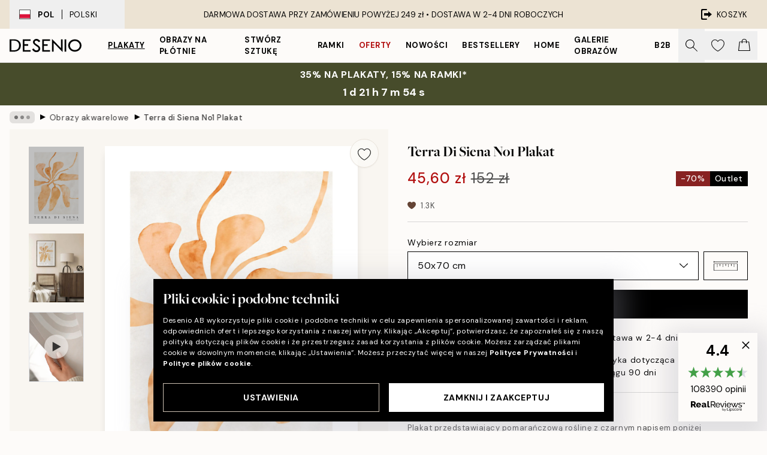

--- FILE ---
content_type: text/html; charset=utf-8
request_url: https://desenio.pl/p/plakaty/sztuka/akwarele/terra-di-siena-no1-plakat/
body_size: 51892
content:
<!DOCTYPE html><html dir="ltr" lang="pl"><head><title>Plakat Terra di Siena No1 – Nowoczesna grafika roślinna | Desenio</title><meta name="description" content="Kupuj popularne obrazy online, na stronie Desenio.pl Wybieraj spośród mnóstwa modnych plakatów w stylu skandynawskim. Szybka dostawa i wiele zadowolonych klientów. Plakaty i reprodukcje ze sztuką nowoczesną w najlepszym stylu."/><meta charSet="utf-8"/><meta name="viewport" content="initial-scale=1.0, width=device-width"/><link rel="canonical" href="https://desenio.pl/p/plakaty/sztuka/akwarele/terra-di-siena-no1-plakat/"/><link rel="alternate" hrefLang="en-gb" href="https://desenio.co.uk/p/posters-prints/art-prints/watercolour-paintings/terra-di-siena-no1-print/"/><link rel="alternate" hrefLang="da-dk" href="https://desenio.dk/p/plakater-og-posters/plakater-kunsttryk/akvareller/terra-di-siena-no1-plakat/"/><link rel="alternate" hrefLang="de-de" href="https://desenio.de/p/poster/kunstdrucken/aquarelle/terra-di-siena-no1-poster/"/><link rel="alternate" hrefLang="de-at" href="https://desenio.at/p/poster/kunstdrucken/aquarelle/terra-di-siena-no1-poster/"/><link rel="alternate" hrefLang="sv-se" href="https://desenio.se/p/posters/konststilar/akvarell/terra-di-siena-no1-poster/"/><link rel="alternate" hrefLang="it-it" href="https://desenio.it/p/poster/arte-poster/acquerelli/terra-di-siena-no1-poster/"/><link rel="alternate" hrefLang="fi-fi" href="https://desenio.fi/p/julisteet-ja-printit/taide/akvarellimaalaukset/terra-di-siena-no1-juliste/"/><link rel="alternate" hrefLang="fr-fr" href="https://desenio.fr/p/affiches/art-et-illustration/aquarelle/terra-di-siena-no1-affiche/"/><link rel="alternate" hrefLang="nl-nl" href="https://desenio.nl/p/posters/kunst-posters/aquarellen/terra-di-siena-no1-poster/"/><link rel="alternate" hrefLang="no-no" href="https://desenio.no/p/posters-og-plakater/kunsttrykk/akvareller/terra-di-siena-no1-plakat/"/><link rel="alternate" hrefLang="en-ie" href="https://desenio.ie/p/posters-prints/art-prints/watercolour-paintings/terra-di-siena-no1-print/"/><link rel="alternate" hrefLang="pl-pl" href="https://desenio.pl/p/plakaty/sztuka/akwarele/terra-di-siena-no1-plakat/"/><link rel="alternate" hrefLang="en-hu" href="https://desenio.eu/p/prints/art-prints/watercolour-paintings/terra-di-siena-no1-print/"/><link rel="alternate" hrefLang="es-es" href="https://desenio.es/p/posters/arte/acuarela/terra-di-siena-no1-poster/"/><link rel="alternate" hrefLang="en-us" href="https://desenio.com/p/posters-prints/art-prints/watercolor-paintings/terra-di-siena-no1-print/"/><link rel="alternate" hrefLang="en-ca" href="https://desenio.ca/p/posters-prints/art-prints/watercolor-paintings/terra-di-siena-no1-print/"/><link rel="alternate" hrefLang="en-jp" href="https://desenio.jp/p/posters-prints/art-prints/watercolor-paintings/terra-di-siena-no1-print/"/><link rel="alternate" hrefLang="ko-kr" href="https://desenio.kr/p/posters-prints/art-prints/watercolour-paintings/terra-di-siena-no1/"/><link rel="alternate" hrefLang="en-au" href="https://desenio.com.au/p/posters-prints/art-prints/watercolour-paintings/terra-di-siena-no1-print/"/><link rel="alternate" hrefLang="cs-cz" href="https://desenio.cz/p/plakaty/umelecke-motivy/akvarely/terra-di-siena-no1-plakat/"/><link rel="alternate" hrefLang="el-gr" href="https://desenio.gr/p/poster/techni/akouarela/terra-di-siena-no1-poster/"/><link rel="alternate" hrefLang="pt-pt" href="https://desenio.pt/p/posters/arte/quadros-de-aguarelas/terra-di-siena-no1-poster/"/><link rel="alternate" hrefLang="sk-sk" href="https://desenio.sk/p/plagaty/umelecke-motivy/akvarelove-malby/terra-di-siena-no1-plagat/"/><link rel="alternate" hrefLang="de-ch" href="https://desenio.ch/de-ch/p/poster/kunstdrucken/aquarelle/terra-di-siena-no1-poster/"/><link rel="alternate" hrefLang="fr-ch" href="https://desenio.ch/fr-ch/p/affiches/art-et-illustration/aquarelle/terra-di-siena-no1-affiche/"/><link rel="alternate" hrefLang="it-ch" href="https://desenio.ch/it-ch/p/poster/arte-poster/acquerelli/terra-di-siena-no1-poster/"/><link rel="alternate" hrefLang="de-be" href="https://desenio.be/de-be/p/poster/kunstdrucken/aquarelle/terra-di-siena-no1-poster/"/><link rel="alternate" hrefLang="nl-be" href="https://desenio.be/nl-be/p/posters/kunst-posters/aquarellen/terra-di-siena-no1-poster/"/><link rel="alternate" hrefLang="fr-be" href="https://desenio.be/fr-be/p/affiches/art-et-illustration/aquarelle/terra-di-siena-no1-affiche/"/><link rel="alternate" hrefLang="es-us" href="https://desenio.com/es-us/p/posters/arte/acuarela-0/terra-di-siena-no1-poster/"/><link rel="alternate" hrefLang="fr-ca" href="https://desenio.ca/fr-ca/p/affiches/art-et-illustration/aquarelle/terra-di-siena-no1-affiche/"/><link rel="alternate" hrefLang="x-default" href="https://desenio.com/p/posters-prints/art-prints/watercolor-paintings/terra-di-siena-no1-print/"/><meta property="og:description" content="Kupuj popularne obrazy online, na stronie Desenio.pl Wybieraj spośród mnóstwa modnych plakatów w stylu skandynawskim. Szybka dostawa i wiele zadowolonych klientów. Plakaty i reprodukcje ze sztuką nowoczesną w najlepszym stylu."/><meta property="og:url" content="https://desenio.pl/p/plakaty/sztuka/akwarele/terra-di-siena-no1-plakat/"/><meta property="og:site_name" content="Desenio"/><link rel="preload" href="/_next/static/media/logo.9c4c515a.svg" as="image" fetchpriority="high"/><link rel="preload" href="/_next/static/media/search.6ab51709.svg" as="image" fetchpriority="high"/><link rel="preload" href="/_next/static/media/heart-outline.390ce03b.svg" as="image" fetchpriority="high"/><link rel="preload" href="/_next/static/media/bag-outline.2ac31710.svg" as="image" fetchpriority="high"/><meta property="og:title" content="Terra di Siena No1 Plakat"/><meta property="og:type" content="product"/><meta property="og:image" content="https://media.desenio.com/site_images/685c8626cfde1217aabdc50e_368037699_17429-8.jpg"/><meta property="og:image" content="https://media.desenio.com/site_images/67f591810124be8e5aacc780_1821329559_17429_display_image_DS.jpg"/><link rel="preload" as="image" imageSrcSet="https://media.desenio.com/site_images/685c8626cfde1217aabdc50e_368037699_17429-8.jpg?auto=compress%2Cformat&amp;fit=max&amp;w=16 16w, https://media.desenio.com/site_images/685c8626cfde1217aabdc50e_368037699_17429-8.jpg?auto=compress%2Cformat&amp;fit=max&amp;w=32 32w, https://media.desenio.com/site_images/685c8626cfde1217aabdc50e_368037699_17429-8.jpg?auto=compress%2Cformat&amp;fit=max&amp;w=48 48w, https://media.desenio.com/site_images/685c8626cfde1217aabdc50e_368037699_17429-8.jpg?auto=compress%2Cformat&amp;fit=max&amp;w=64 64w, https://media.desenio.com/site_images/685c8626cfde1217aabdc50e_368037699_17429-8.jpg?auto=compress%2Cformat&amp;fit=max&amp;w=96 96w, https://media.desenio.com/site_images/685c8626cfde1217aabdc50e_368037699_17429-8.jpg?auto=compress%2Cformat&amp;fit=max&amp;w=128 128w, https://media.desenio.com/site_images/685c8626cfde1217aabdc50e_368037699_17429-8.jpg?auto=compress%2Cformat&amp;fit=max&amp;w=256 256w, https://media.desenio.com/site_images/685c8626cfde1217aabdc50e_368037699_17429-8.jpg?auto=compress%2Cformat&amp;fit=max&amp;w=384 384w, https://media.desenio.com/site_images/685c8626cfde1217aabdc50e_368037699_17429-8.jpg?auto=compress%2Cformat&amp;fit=max&amp;w=640 640w, https://media.desenio.com/site_images/685c8626cfde1217aabdc50e_368037699_17429-8.jpg?auto=compress%2Cformat&amp;fit=max&amp;w=750 750w, https://media.desenio.com/site_images/685c8626cfde1217aabdc50e_368037699_17429-8.jpg?auto=compress%2Cformat&amp;fit=max&amp;w=828 828w, https://media.desenio.com/site_images/685c8626cfde1217aabdc50e_368037699_17429-8.jpg?auto=compress%2Cformat&amp;fit=max&amp;w=1080 1080w, https://media.desenio.com/site_images/685c8626cfde1217aabdc50e_368037699_17429-8.jpg?auto=compress%2Cformat&amp;fit=max&amp;w=1200 1200w, https://media.desenio.com/site_images/685c8626cfde1217aabdc50e_368037699_17429-8.jpg?auto=compress%2Cformat&amp;fit=max&amp;w=1920 1920w, https://media.desenio.com/site_images/685c8626cfde1217aabdc50e_368037699_17429-8.jpg?auto=compress%2Cformat&amp;fit=max&amp;w=2048 2048w, https://media.desenio.com/site_images/685c8626cfde1217aabdc50e_368037699_17429-8.jpg?auto=compress%2Cformat&amp;fit=max&amp;w=3840 3840w" imageSizes="100%" fetchpriority="high"/><meta name="next-head-count" content="49"/><link rel="shortcut icon" href="/favicon.ico" type="image/x-icon"/><link rel="mask-icon" href="/mask-icon.svg" color="black"/><link rel="apple-touch-icon" href="/touch-icon.png"/><meta name="theme-color" content="#eee" media="(prefers-color-scheme: light)"/><meta name="theme-color" content="#000" media="(prefers-color-scheme: dark)"/><meta name="theme-color" content="#eee"/><meta name="google-site-verification" content="qW615E-1hk799l66VNxIYaUa_ElJOXyqBdNBSf-33tg"/><meta name="google" content="notranslate"/><link rel="preload" href="/_next/static/css/dafcae49c650c990.css" as="style" crossorigin="anonymous"/><link rel="stylesheet" href="/_next/static/css/dafcae49c650c990.css" crossorigin="anonymous" data-n-g=""/><link rel="preload" href="/_next/static/css/833f48369b64c52b.css" as="style" crossorigin="anonymous"/><link rel="stylesheet" href="/_next/static/css/833f48369b64c52b.css" crossorigin="anonymous" data-n-p=""/><noscript data-n-css=""></noscript><script defer="" crossorigin="anonymous" nomodule="" src="/_next/static/chunks/polyfills-42372ed130431b0a.js"></script><script defer="" src="/_next/static/chunks/5667.b29e61275f8108a4.js" crossorigin="anonymous"></script><script defer="" src="/_next/static/chunks/3444.baac915d921c3c13.js" crossorigin="anonymous"></script><script defer="" src="/_next/static/chunks/1899.af33a333efc43a50.js" crossorigin="anonymous"></script><script src="/_next/static/chunks/webpack-8caf65f1c1ffda67.js" defer="" crossorigin="anonymous"></script><script src="/_next/static/chunks/framework-2e93983b0e889e06.js" defer="" crossorigin="anonymous"></script><script src="/_next/static/chunks/main-b0a0f65d9ac069d8.js" defer="" crossorigin="anonymous"></script><script src="/_next/static/chunks/pages/_app-4c9fab92a5e08e0a.js" defer="" crossorigin="anonymous"></script><script src="/_next/static/chunks/6577-29b08a669c31dea3.js" defer="" crossorigin="anonymous"></script><script src="/_next/static/chunks/9111-627649a45d346422.js" defer="" crossorigin="anonymous"></script><script src="/_next/static/chunks/2120-aafe4bba91c54a60.js" defer="" crossorigin="anonymous"></script><script src="/_next/static/chunks/9107-dc0f0ec37167899a.js" defer="" crossorigin="anonymous"></script><script src="/_next/static/chunks/7765-30918bd330e8bf56.js" defer="" crossorigin="anonymous"></script><script src="/_next/static/chunks/6411-7332d398cfbc49fa.js" defer="" crossorigin="anonymous"></script><script src="/_next/static/chunks/4477-5e95b94d74f78e74.js" defer="" crossorigin="anonymous"></script><script src="/_next/static/chunks/pages/p/%5B...slug%5D-da5a7617b01d16b8.js" defer="" crossorigin="anonymous"></script><script src="/_next/static/Qe2VDIFxesAUyeHIpC9Dc/_buildManifest.js" defer="" crossorigin="anonymous"></script><script src="/_next/static/Qe2VDIFxesAUyeHIpC9Dc/_ssgManifest.js" defer="" crossorigin="anonymous"></script></head><body class="notranslate" lang="pl"><noscript><iframe title="Google Tag Manager" src="https://www.googletagmanager.com/ns.html?id=GTM-PMNSHMZ" height="0" width="0" style="display:none;visibility:hidden"></iframe></noscript><div id="__loading-indicator"></div><div id="__next"><script>history.scrollRestoration = "manual"</script><div id="app" data-project="DS" class="__variable_6e5d6a __variable_0d9ce4 font-body flex min-h-full flex-col"><a href="#main" class="visually-hidden">Skip to main content.</a><aside id="status" class="relative z-40 h-8 bg-brand-cream px-4 w-content:h-12 z-40"><noscript class="flex-center absolute left-0 top-0 z-max flex h-full w-full bg-urgent text-tiny font-medium text-white w-content:text-sm">Prosimy o włączenie JavaScript żeby zacząć zakupy!</noscript><div class="relative m-auto flex h-full max-w-header items-center justify-between"><button class="hidden h-full w-48 items-center py-1 w-content:flex"><div class="relative flex h-full items-center px-4 text-xs uppercase hover:bg-brand-ivory-900 hover:bg-opacity-10 ltr:-left-4 rtl:-right-4"><div class="relative me-3 flex border border-brand-900" style="min-height:15.4px;min-width:19px"><img alt="Poland flag icon" aria-hidden="true" loading="lazy" width="640" height="480" decoding="async" data-nimg="1" class="absolute h-full w-full object-cover" style="color:transparent" src="/_next/static/media/pl.a1350f0c.svg"/></div><div class="flex h-4 items-center"><span class="font-bold" title="Poland">POL</span><div role="separator" aria-orientation="vertical" class="mx-3 bg-black h-full" style="width:1px"></div>Polski</div></div></button><span></span><div role="region" aria-label="Announcements" class="w-full h-full flex-1 relative"><ul class="flex w-full flex-center h-full"><li aria-posinset="1" aria-setsize="1" class="transition-opacity absolute w-full overflow-hidden flex flex-center opacity-100" style="transition-duration:500ms"><p class="truncate w-content:scale-90">DARMOWA DOSTAWA PRZY ZAMÓWIENIU POWYŻEJ 249 zł •    DOSTAWA W 2-4 DNI ROBOCZYCH</p></li></ul></div><a href="https://checkout.desenio.pl/checkout/" class="hidden h-full w-48 justify-end py-1 w-content:flex"><div class="relative flex items-center px-4 text-xs uppercase hover:bg-brand-ivory-900 hover:bg-opacity-10 ltr:-right-4 rtl:-left-4"><img alt="Checkout icon" aria-hidden="true" loading="lazy" width="18" height="18" decoding="async" data-nimg="1" class="rtl-mirror me-2" style="color:transparent" src="/_next/static/media/exit.97f80cf2.svg"/>KOSZYK</div></a></div></aside><header role="banner" class="sticky top-0 z-30 border-b border-brand-500/50 bg-brand-white px-2 w-content:px-4" aria-label="Main navigation"><nav class="m-auto flex h-14 max-w-header" role="navigation"><div class="flex flex-1 w-content:hidden"></div><div class="flex min-w-fit items-center justify-center w-content:me-8 w-content:justify-start"><a class="flex items-center transition-opacity duration-300 active:hover:opacity-60 active:hover:transition-none active:hover:delay-0 opacity-100 w-content:delay-600" href="https://desenio.pl/"><img alt="Desenio Logo" fetchpriority="high" width="581" height="116" decoding="async" data-nimg="1" style="color:transparent;height:22.8px;width:120px" src="/_next/static/media/logo.9c4c515a.svg"/></a></div><section id="synapse-popover-group-Rr7b6" aria-label="Site Navigation" class="hide-scrollbar hidden h-full overflow-x-scroll transition-opacity w-content:flex opacity-100 w-content:delay-600"><div class="menu-test-desktop-variant static border-b border-transparent hover:border-black"><a class="popover-button flex-center flex flex-center flex h-full w-full text-nowrap flex items-center justify-center h-full px-3 text-xs font-bold uppercase font-body underline" id="synapse-popover-R6r7b6-button" aria-expanded="false" href="https://desenio.pl/plakaty/">Plakaty</a></div><div class="menu-test-desktop-variant static border-b border-transparent hover:border-black"><a class="popover-button flex-center flex flex-center flex h-full w-full text-nowrap flex items-center justify-center h-full px-3 text-xs font-bold uppercase font-body" id="synapse-popover-Rar7b6-button" aria-expanded="false" href="https://desenio.pl/obrazy-na-plotnie/">Obrazy na płótnie</a></div><div class="menu-test-desktop-variant static border-b border-transparent hover:border-black"><a class="popover-button flex-center flex flex-center flex h-full w-full text-nowrap flex items-center justify-center h-full px-3 text-xs font-bold uppercase font-body" id="synapse-popover-Rer7b6-button" aria-expanded="false" href="https://desenio.pl/plakaty/stworz-sztuke/">Stwórz Sztukę</a></div><div class="menu-test-desktop-variant static border-b border-transparent hover:border-black"><a class="popover-button flex-center flex flex-center flex h-full w-full text-nowrap flex items-center justify-center h-full px-3 text-xs font-bold uppercase font-body" id="synapse-popover-Rir7b6-button" aria-expanded="false" href="https://desenio.pl/ramki/">Ramki</a></div><div class="menu-test-desktop-variant static border-b border-transparent hover:border-black"><a class="popover-button flex-center flex flex-center flex h-full w-full text-nowrap flex items-center justify-center h-full px-3 text-xs font-bold uppercase font-body text-urgent" id="synapse-popover-Rmr7b6-button" aria-expanded="false" href="https://desenio.pl/wyprzedaz/">Oferty</a></div><div class="menu-test-desktop-variant static border-b border-transparent hover:border-black"><a class="popover-button flex-center flex flex-center flex h-full w-full text-nowrap flex items-center justify-center h-full px-3 text-xs font-bold uppercase font-body" id="synapse-popover-Rqr7b6-button" aria-expanded="false" href="https://desenio.pl/nowosci/">Nowości</a></div><div class="menu-test-desktop-variant static border-b border-transparent hover:border-black"><a class="popover-button flex-center flex flex-center flex h-full w-full text-nowrap flex items-center justify-center h-full px-3 text-xs font-bold uppercase font-body" id="synapse-popover-Rur7b6-button" aria-expanded="false" href="https://desenio.pl/plakaty/bestsellery/">Bestsellery</a></div><div class="menu-test-desktop-variant static border-b border-transparent hover:border-black"><a class="popover-button flex-center flex flex-center flex h-full w-full text-nowrap flex items-center justify-center h-full px-3 text-xs font-bold uppercase font-body" id="synapse-popover-R12r7b6-button" aria-expanded="false" href="https://desenio.pl/home/">Home</a></div><div class="menu-test-desktop-variant static border-b border-transparent hover:border-black"><a class="popover-button flex-center flex flex-center flex h-full w-full text-nowrap flex items-center justify-center h-full px-3 text-xs font-bold uppercase font-body" id="synapse-popover-R16r7b6-button" aria-expanded="false" href="https://desenio.pl/galeria-obrazow/">Galerie obrazów</a></div><div class="menu-test-desktop-variant static border-b border-transparent hover:border-black"><a class="popover-button flex-center flex flex-center flex h-full w-full text-nowrap flex items-center justify-center h-full px-3 text-xs font-bold uppercase font-body" id="synapse-popover-R1ar7b6-button" aria-expanded="false" href="https://desenio.pl/desenio-b2b/">B2B</a></div></section><div class="flex flex-1"><div class="ms-auto flex items-center transition-opacity duration-300 opacity-100 delay-600"><div class="relative flex h-full items-center"><button class="group hidden h-full w-11 items-center justify-center transition-opacity duration-300 w-content:flex opacity-100 w-content:delay-600" aria-label="Szukaj"><img alt="Search icon" aria-hidden="true" fetchpriority="high" width="20" height="20" decoding="async" data-nimg="1" class="duration-150 xl:group-hover:opacity-75" style="color:transparent" src="/_next/static/media/search.6ab51709.svg"/></button><div class="relative flex h-full items-center" id="synapse-icons-end-R1b7b6-shopping-menu-wrapper"><button class="flex items-center justify-center relative w-11 h-12 animate" tabindex="0" aria-expanded="false" aria-controls="shopping-menu-container__wishlist" aria-label="Show products in Wishlist"><img alt="Icon ends icon" aria-hidden="true" fetchpriority="high" width="144" height="132" decoding="async" data-nimg="1" style="color:transparent;width:22px;height:20px" src="/_next/static/media/heart-outline.390ce03b.svg"/></button><button class="flex items-center justify-center relative w-11 h-12" tabindex="0" aria-expanded="false" aria-controls="shopping-menu-container__cart" aria-label="Show products in Cart"><img alt="Empty cart icon" aria-hidden="true" fetchpriority="high" width="121" height="140" decoding="async" data-nimg="1" style="color:transparent;width:20px;height:20px;position:relative;top:-1px" src="/_next/static/media/bag-outline.2ac31710.svg"/></button></div></div></div></div></nav></header><a href="https://desenio.pl/promotion/wyprzedaz/"><aside aria-labelledby="synapse-promotional-banner-Rc7b6-title" class="flex flex-col flex-center py-2 px-4 z-20 text-center group" style="background:#474c2b;color:#fff"><div class="max-w-header relative w-full"><div class="flex flex-col px-8"><span id="synapse-promotional-banner-Rc7b6-title" class="uppercase font-bold text-md">35% na plakaty, 15% na ramki*</span></div><div style="background:#474c2b;color:#fff"><time dateTime="2026-01-22" class="flex pt-1 font-bold flex-center text-[18px]"><span class="mx-1" aria-hidden="true">0 m <!-- -->0 s</span><span class="visually-hidden">Ważny do: 2026-01-22</span></time></div></div></aside></a><span></span><main id="main" class="flex-1"><script type="application/ld+json">{
        "@context": "http://schema.org/",
        "@type": "Product",
        "name": "Terra di Siena No1 Plakat",
        "description": "- Plakat przedstawiający pomarańczową roślinę z czarnym napisem poniżej   Grafika przedstawiająca roślinę w pięknym pomarańczowym kolorze na jasnobeżowym prostokącie, poniżej czarny napis na białym tle.&nbsp;Nowoczesny plakat w modnych kolorach.",
        "sku": "17429",
        "image": "https://media.desenio.com/site_images/685c8626cfde1217aabdc50e_368037699_17429-8.jpg",
        "url": "https://desenio.pl/plakaty/sztuka/akwarele/terra-di-siena-no1-plakat/",
        "brand": {
          "@type": "Brand",
          "name": "Desenio"
        },
        "offers": [
          {
              "@type": "Offer",
              "sku": "17429-8",
              "name": "Terra di Siena No1 Plakat 50x70 cm",
              "url": "https://desenio.pl/plakaty/sztuka/akwarele/terra-di-siena-no1-plakat/",
              "priceSpecification": [{"@type":"UnitPriceSpecification","price":45.6,"priceCurrency":"PLN"},{"@type":"UnitPriceSpecification","priceType":"https://schema.org/StrikethroughPrice","price":152,"priceCurrency":"PLN"}],
              "itemCondition": "http://schema.org/NewCondition",
              "availability": "http://schema.org/InStock"
              }
        ]
      }</script><div class="relative mx-auto mb-12 bg-brand-ivory-300/50 lg:bg-transparent lg:px-4"><div class="mx-auto max-w-header"><nav id="breadcrumbs" class="flex items-center w-full overflow-x-auto hide-scrollbar mask-x-scroll py-2 px-4 lg:-mx-4" aria-label="Breadcrumb" data-ph="breadcrumbs"><div class="sticky start-0 z-10 flex items-center transition-opacity duration-150 shrink-0 opacity-100 delay-150"><div role="presentation" class="flex flex-center h-5 px-2 bg-black/10 rounded-md me-2"><div class="rounded-full bg-black me-1 last:me-0" style="height:6px;width:6px;opacity:calc(0.5 - 0 * 0.1)"></div><div class="rounded-full bg-black me-1 last:me-0" style="height:6px;width:6px;opacity:calc(0.5 - 1 * 0.1)"></div><div class="rounded-full bg-black me-1 last:me-0" style="height:6px;width:6px;opacity:calc(0.5 - 2 * 0.1)"></div></div><div role="separator" aria-orientation="vertical" class="relative font-bold -top-px text-md start-px rtl-mirror">▸</div></div><ol class="flex flex-nowrap ps-1 ms-2" style="transform:translate3d(0px, 0px, 0px)"><li class="flex flex-nowrap mx-1 transition-opacity group duration-300 ltr:first:-ml-3 rtl:first:-mr-3 opacity-0 pointer-events-none"><a class="flex items-center me-2 group-last:me-0 whitespace-nowrap hover:underline truncate text-black/80 text-xs" tabindex="0" style="max-width:15rem" href="https://desenio.pl/">Desenio</a><div role="separator" aria-orientation="vertical" class="relative font-bold -top-px text-md start-px rtl-mirror">▸</div></li><li class="flex flex-nowrap mx-1 transition-opacity group duration-300 ltr:first:-ml-3 rtl:first:-mr-3 opacity-0 pointer-events-none"><a class="flex items-center me-2 group-last:me-0 whitespace-nowrap hover:underline truncate text-black/80 text-xs" tabindex="0" style="max-width:15rem" href="https://desenio.pl/plakaty/">Plakaty</a><div role="separator" aria-orientation="vertical" class="relative font-bold -top-px text-md start-px rtl-mirror">▸</div></li><li class="flex flex-nowrap mx-1 transition-opacity group duration-300 ltr:first:-ml-3 rtl:first:-mr-3 opacity-0 pointer-events-none"><a class="flex items-center me-2 group-last:me-0 whitespace-nowrap hover:underline truncate text-black/80 text-xs" tabindex="0" style="max-width:15rem" href="https://desenio.pl/plakaty/sztuka/">Sztuka</a><div role="separator" aria-orientation="vertical" class="relative font-bold -top-px text-md start-px rtl-mirror">▸</div></li><li class="flex flex-nowrap mx-1 transition-opacity group duration-300 ltr:first:-ml-3 rtl:first:-mr-3 opacity-100"><a class="flex items-center me-2 group-last:me-0 whitespace-nowrap hover:underline truncate text-black/80 text-xs" tabindex="0" style="max-width:15rem" href="https://desenio.pl/plakaty/sztuka/akwarele/">Obrazy akwarelowe</a><div role="separator" aria-orientation="vertical" class="relative font-bold -top-px text-md start-px rtl-mirror">▸</div></li><li class="flex flex-nowrap mx-1 transition-opacity group duration-300 ltr:first:-ml-3 rtl:first:-mr-3 opacity-100"><a class="flex items-center me-2 group-last:me-0 whitespace-nowrap hover:underline truncate font-medium pe-3 text-black/80 text-xs" aria-current="page" tabindex="0" style="max-width:15rem" href="https://desenio.pl/p/plakaty/sztuka/akwarele/terra-di-siena-no1-plakat/">Terra di Siena No1 Plakat</a></li></ol></nav></div><div class="relative z-20 m-auto flex h-full max-w-header flex-col items-start lg:flex-row"><div class="h-full w-full min-w-[50%] lg:sticky lg:top-[64px] lg:w-1/2 xl:w-full"><div class="relative hidden h-full bg-brand-ivory-300/50 px-2 py-5 lg:mx-4 lg:ms-0 lg:flex xl:px-8" aria-label="Product images"><div class="absolute right-4 top-0 h-full py-4 xl:right-4"><div class="sticky z-20" style="top:16px"><div class="z-10 me-4 lg:me-0"><button class="flex-center bg-blur group m-auto flex h-12 min-w-[48px] max-w-[48px] flex-1 rounded-full border border-brand-ivory-500 bg-brand-white/80 text-md shadow-sm" aria-label="Remove this product from wishlist"><div class="relative top-0.5 h-5 shrink-0 scale-100 transition duration-300 group-active:scale-90 group-active:duration-0"><img alt="" aria-hidden="true" loading="lazy" width="22" height="20" decoding="async" data-nimg="1" style="color:transparent" src="/_next/static/media/heart-outline.390ce03b.svg"/></div></button></div></div></div><div class="hide-scrollbar me-3 hidden w-24 flex-col overflow-y-auto pe-1 transition-opacity duration-300 ease-in-out xl:py-2 2xl:w-32 xl:flex opacity-0 mask-y-scroll" style="max-height:0"><div class="h-px"></div><button class="relative mb-4 h-0 w-full bg-white last:mb-0" disabled="" aria-label="Show image 1" aria-controls="synapse-product-photoswipe-thumbnail-slider-R9ip9b6-container" aria-owns="synapse-product-photoswipe-thumbnail-slider-R9ip9b6-slide-0" aria-current="true" style="padding-bottom:140%"><img alt="Plakat z pomarańczową rośliną w stylu akwareli, z czarnym tekstem Terra di Siena poniżej, nowoczesna grafika." loading="lazy" decoding="async" data-nimg="fill" style="position:absolute;height:100%;width:100%;left:0;top:0;right:0;bottom:0;color:transparent;max-width:100%;background-size:cover;background-position:50% 50%;background-repeat:no-repeat;background-image:url(&quot;data:image/svg+xml;charset=utf-8,%3Csvg xmlns=&#x27;http://www.w3.org/2000/svg&#x27; %3E%3Cfilter id=&#x27;b&#x27; color-interpolation-filters=&#x27;sRGB&#x27;%3E%3CfeGaussianBlur stdDeviation=&#x27;20&#x27;/%3E%3CfeColorMatrix values=&#x27;1 0 0 0 0 0 1 0 0 0 0 0 1 0 0 0 0 0 100 -1&#x27; result=&#x27;s&#x27;/%3E%3CfeFlood x=&#x27;0&#x27; y=&#x27;0&#x27; width=&#x27;100%25&#x27; height=&#x27;100%25&#x27;/%3E%3CfeComposite operator=&#x27;out&#x27; in=&#x27;s&#x27;/%3E%3CfeComposite in2=&#x27;SourceGraphic&#x27;/%3E%3CfeGaussianBlur stdDeviation=&#x27;20&#x27;/%3E%3C/filter%3E%3Cimage width=&#x27;100%25&#x27; height=&#x27;100%25&#x27; x=&#x27;0&#x27; y=&#x27;0&#x27; preserveAspectRatio=&#x27;none&#x27; style=&#x27;filter: url(%23b);&#x27; href=&#x27;[data-uri]&#x27;/%3E%3C/svg%3E&quot;)" sizes="100%" srcSet="https://media.desenio.com/site_images/685c8626cfde1217aabdc50e_368037699_17429-8.jpg?auto=compress%2Cformat&amp;fit=max&amp;w=16 16w, https://media.desenio.com/site_images/685c8626cfde1217aabdc50e_368037699_17429-8.jpg?auto=compress%2Cformat&amp;fit=max&amp;w=32 32w, https://media.desenio.com/site_images/685c8626cfde1217aabdc50e_368037699_17429-8.jpg?auto=compress%2Cformat&amp;fit=max&amp;w=48 48w, https://media.desenio.com/site_images/685c8626cfde1217aabdc50e_368037699_17429-8.jpg?auto=compress%2Cformat&amp;fit=max&amp;w=64 64w, https://media.desenio.com/site_images/685c8626cfde1217aabdc50e_368037699_17429-8.jpg?auto=compress%2Cformat&amp;fit=max&amp;w=96 96w, https://media.desenio.com/site_images/685c8626cfde1217aabdc50e_368037699_17429-8.jpg?auto=compress%2Cformat&amp;fit=max&amp;w=128 128w, https://media.desenio.com/site_images/685c8626cfde1217aabdc50e_368037699_17429-8.jpg?auto=compress%2Cformat&amp;fit=max&amp;w=256 256w, https://media.desenio.com/site_images/685c8626cfde1217aabdc50e_368037699_17429-8.jpg?auto=compress%2Cformat&amp;fit=max&amp;w=384 384w, https://media.desenio.com/site_images/685c8626cfde1217aabdc50e_368037699_17429-8.jpg?auto=compress%2Cformat&amp;fit=max&amp;w=640 640w, https://media.desenio.com/site_images/685c8626cfde1217aabdc50e_368037699_17429-8.jpg?auto=compress%2Cformat&amp;fit=max&amp;w=750 750w, https://media.desenio.com/site_images/685c8626cfde1217aabdc50e_368037699_17429-8.jpg?auto=compress%2Cformat&amp;fit=max&amp;w=828 828w, https://media.desenio.com/site_images/685c8626cfde1217aabdc50e_368037699_17429-8.jpg?auto=compress%2Cformat&amp;fit=max&amp;w=1080 1080w, https://media.desenio.com/site_images/685c8626cfde1217aabdc50e_368037699_17429-8.jpg?auto=compress%2Cformat&amp;fit=max&amp;w=1200 1200w, https://media.desenio.com/site_images/685c8626cfde1217aabdc50e_368037699_17429-8.jpg?auto=compress%2Cformat&amp;fit=max&amp;w=1920 1920w, https://media.desenio.com/site_images/685c8626cfde1217aabdc50e_368037699_17429-8.jpg?auto=compress%2Cformat&amp;fit=max&amp;w=2048 2048w, https://media.desenio.com/site_images/685c8626cfde1217aabdc50e_368037699_17429-8.jpg?auto=compress%2Cformat&amp;fit=max&amp;w=3840 3840w" src="https://media.desenio.com/site_images/685c8626cfde1217aabdc50e_368037699_17429-8.jpg?auto=compress%2Cformat&amp;fit=max&amp;w=3840"/><div class="absolute left-0 top-0 h-full w-full bg-black transition-opacity duration-150 opacity-25"></div></button><button class="relative mb-4 h-0 w-full bg-white last:mb-0" aria-label="Show image 2" aria-controls="synapse-product-photoswipe-thumbnail-slider-R9ip9b6-container" aria-owns="synapse-product-photoswipe-thumbnail-slider-R9ip9b6-slide-1" aria-current="false" style="padding-bottom:125%"><img alt="Plakat ścienny z beżowo-pomarańczowymi liśćmi i napisami, wiszący w jasnym pokoju nad krzesłem i komodą." loading="lazy" decoding="async" data-nimg="fill" style="position:absolute;height:100%;width:100%;left:0;top:0;right:0;bottom:0;color:transparent;max-width:100%;background-size:cover;background-position:50% 50%;background-repeat:no-repeat;background-image:url(&quot;data:image/svg+xml;charset=utf-8,%3Csvg xmlns=&#x27;http://www.w3.org/2000/svg&#x27; %3E%3Cfilter id=&#x27;b&#x27; color-interpolation-filters=&#x27;sRGB&#x27;%3E%3CfeGaussianBlur stdDeviation=&#x27;20&#x27;/%3E%3CfeColorMatrix values=&#x27;1 0 0 0 0 0 1 0 0 0 0 0 1 0 0 0 0 0 100 -1&#x27; result=&#x27;s&#x27;/%3E%3CfeFlood x=&#x27;0&#x27; y=&#x27;0&#x27; width=&#x27;100%25&#x27; height=&#x27;100%25&#x27;/%3E%3CfeComposite operator=&#x27;out&#x27; in=&#x27;s&#x27;/%3E%3CfeComposite in2=&#x27;SourceGraphic&#x27;/%3E%3CfeGaussianBlur stdDeviation=&#x27;20&#x27;/%3E%3C/filter%3E%3Cimage width=&#x27;100%25&#x27; height=&#x27;100%25&#x27; x=&#x27;0&#x27; y=&#x27;0&#x27; preserveAspectRatio=&#x27;none&#x27; style=&#x27;filter: url(%23b);&#x27; href=&#x27;[data-uri]&#x27;/%3E%3C/svg%3E&quot;)" sizes="100%" srcSet="https://media.desenio.com/site_images/67f591810124be8e5aacc780_1821329559_17429_display_image_DS.jpg?auto=compress%2Cformat&amp;fit=max&amp;w=16 16w, https://media.desenio.com/site_images/67f591810124be8e5aacc780_1821329559_17429_display_image_DS.jpg?auto=compress%2Cformat&amp;fit=max&amp;w=32 32w, https://media.desenio.com/site_images/67f591810124be8e5aacc780_1821329559_17429_display_image_DS.jpg?auto=compress%2Cformat&amp;fit=max&amp;w=48 48w, https://media.desenio.com/site_images/67f591810124be8e5aacc780_1821329559_17429_display_image_DS.jpg?auto=compress%2Cformat&amp;fit=max&amp;w=64 64w, https://media.desenio.com/site_images/67f591810124be8e5aacc780_1821329559_17429_display_image_DS.jpg?auto=compress%2Cformat&amp;fit=max&amp;w=96 96w, https://media.desenio.com/site_images/67f591810124be8e5aacc780_1821329559_17429_display_image_DS.jpg?auto=compress%2Cformat&amp;fit=max&amp;w=128 128w, https://media.desenio.com/site_images/67f591810124be8e5aacc780_1821329559_17429_display_image_DS.jpg?auto=compress%2Cformat&amp;fit=max&amp;w=256 256w, https://media.desenio.com/site_images/67f591810124be8e5aacc780_1821329559_17429_display_image_DS.jpg?auto=compress%2Cformat&amp;fit=max&amp;w=384 384w, https://media.desenio.com/site_images/67f591810124be8e5aacc780_1821329559_17429_display_image_DS.jpg?auto=compress%2Cformat&amp;fit=max&amp;w=640 640w, https://media.desenio.com/site_images/67f591810124be8e5aacc780_1821329559_17429_display_image_DS.jpg?auto=compress%2Cformat&amp;fit=max&amp;w=750 750w, https://media.desenio.com/site_images/67f591810124be8e5aacc780_1821329559_17429_display_image_DS.jpg?auto=compress%2Cformat&amp;fit=max&amp;w=828 828w, https://media.desenio.com/site_images/67f591810124be8e5aacc780_1821329559_17429_display_image_DS.jpg?auto=compress%2Cformat&amp;fit=max&amp;w=1080 1080w, https://media.desenio.com/site_images/67f591810124be8e5aacc780_1821329559_17429_display_image_DS.jpg?auto=compress%2Cformat&amp;fit=max&amp;w=1200 1200w, https://media.desenio.com/site_images/67f591810124be8e5aacc780_1821329559_17429_display_image_DS.jpg?auto=compress%2Cformat&amp;fit=max&amp;w=1920 1920w, https://media.desenio.com/site_images/67f591810124be8e5aacc780_1821329559_17429_display_image_DS.jpg?auto=compress%2Cformat&amp;fit=max&amp;w=2048 2048w, https://media.desenio.com/site_images/67f591810124be8e5aacc780_1821329559_17429_display_image_DS.jpg?auto=compress%2Cformat&amp;fit=max&amp;w=3840 3840w" src="https://media.desenio.com/site_images/67f591810124be8e5aacc780_1821329559_17429_display_image_DS.jpg?auto=compress%2Cformat&amp;fit=max&amp;w=3840"/><div class="absolute left-0 top-0 h-full w-full bg-black transition-opacity duration-150 opacity-0"></div></button><button class="relative mb-4 h-0 w-full border last:mb-0" aria-label="Show video 1" aria-controls="synapse-product-photoswipe-thumbnail-slider-R9ip9b6-container" aria-owns="synapse-product-photoswipe-thumbnail-slider-R9ip9b6-video-slide-0" aria-current="false" style="padding-bottom:125%"><img alt="Video thumbnail" loading="lazy" width="600" height="750" decoding="async" data-nimg="1" class="absolute h-full w-full object-cover" style="color:transparent" srcSet="/_next/image/?url=%2F_next%2Fstatic%2Fmedia%2Fvideo-thumbnail-poster.7a42f419.jpg&amp;w=640&amp;q=75 1x, /_next/image/?url=%2F_next%2Fstatic%2Fmedia%2Fvideo-thumbnail-poster.7a42f419.jpg&amp;w=1200&amp;q=75 2x" src="/_next/image/?url=%2F_next%2Fstatic%2Fmedia%2Fvideo-thumbnail-poster.7a42f419.jpg&amp;w=1200&amp;q=75"/><div class="bg-blur absolute overflow-hidden rounded-full bg-white/50 shadow-lg transition duration-300 ease-out" style="height:40px;width:40px;top:50%;left:50%;transform:translate(-50%, -50%)"><div class="flex-center absolute flex h-full w-full" style="transform:scale(.4)"><img alt="Play" loading="lazy" width="500" height="500" decoding="async" data-nimg="1" class="opacity-75" style="color:transparent;object-fit:contain" src="/_next/static/media/play.64f8cf1a.svg"/></div></div><div class="absolute left-0 top-0 h-full w-full bg-black transition-opacity duration-150 opacity-0"></div></button><div class="h-px"></div></div><div id="synapse-product-photoswipe-thumbnail-slider-R9ip9b6-container" class="w-full flex-1 overflow-hidden"><section aria-label="Product images" class="flex flex-col justify-center"><h2 class="w-full px-4 mb-2 text-center h3 visually-hidden">Product images</h2><div class="flex w-full items-center"><button class="flex flex-center group z-10 xl:hidden opacity-0" aria-hidden="true" style="min-height:2rem;min-width:2rem" aria-label="Previous - Slide" aria-controls="synapse-slider-R6pip9b6"><img alt="Left arrow icon" aria-hidden="true" loading="lazy" width="15" height="15" decoding="async" data-nimg="1" class="transition-opacity duration-300 rtl-mirror group-disabled:opacity-25" style="color:transparent;height:15px;width:15px" src="/_next/static/media/arrow-left-thin.12bd2c75.svg"/></button><ul id="synapse-slider-R6pip9b6" class="flex-1 grid hide-scrollbar no-highlight overscroll-x-contain transition-opacity drag-safe-area duration-300 justify-center overflow-x-auto opacity-0 pointer-events-none" style="gap:16px;grid-auto-flow:column;scroll-padding:0;grid-auto-columns:calc(100% - 0px - 0px)"><li id="synapse-slider-R6pip9b6-slide-1" class="scroll-snap-start flex flex-center" role="tabpanel"><div class="flex flex-1 h-full relative flex-center min-w-0"><a id="synapse-product-photoswipe-thumbnail-slider-R9ip9b6-slide-0" class="flex relative flex-center w-full h-full mx-1 p-2 overflow-hidden lg:max-h-screen lg:min-h-[545px!important] xl:min-h-[600px!important] max-w-[320px] md:max-w-[438px] lg:max-w-[981px] min-w-[160px] lg:min-w-[390px] xl:min-w-[438px] pb-3 md:pb-5" style="width:calc(71.42857142857143vh - 0px)" href="https://media.desenio.com/site_images/685c8626cfde1217aabdc50e_368037699_17429-8.jpg" data-pswp-width="2000" data-pswp-height="2800" rel="noreferrer" target="_blank" data-photoswipe-item="true"><div class="relative h-0 w-full" style="padding-bottom:140%"><div class="absolute h-full w-full bg-white object-contain shadow-md md:shadow-lg"><img alt="Plakat z pomarańczową rośliną w stylu akwareli, z czarnym tekstem Terra di Siena poniżej, nowoczesna grafika." fetchpriority="high" decoding="async" data-nimg="fill" class="z-10" style="position:absolute;height:100%;width:100%;left:0;top:0;right:0;bottom:0;color:transparent;max-width:100%;background-size:cover;background-position:50% 50%;background-repeat:no-repeat;background-image:url(&quot;data:image/svg+xml;charset=utf-8,%3Csvg xmlns=&#x27;http://www.w3.org/2000/svg&#x27; %3E%3Cfilter id=&#x27;b&#x27; color-interpolation-filters=&#x27;sRGB&#x27;%3E%3CfeGaussianBlur stdDeviation=&#x27;20&#x27;/%3E%3CfeColorMatrix values=&#x27;1 0 0 0 0 0 1 0 0 0 0 0 1 0 0 0 0 0 100 -1&#x27; result=&#x27;s&#x27;/%3E%3CfeFlood x=&#x27;0&#x27; y=&#x27;0&#x27; width=&#x27;100%25&#x27; height=&#x27;100%25&#x27;/%3E%3CfeComposite operator=&#x27;out&#x27; in=&#x27;s&#x27;/%3E%3CfeComposite in2=&#x27;SourceGraphic&#x27;/%3E%3CfeGaussianBlur stdDeviation=&#x27;20&#x27;/%3E%3C/filter%3E%3Cimage width=&#x27;100%25&#x27; height=&#x27;100%25&#x27; x=&#x27;0&#x27; y=&#x27;0&#x27; preserveAspectRatio=&#x27;none&#x27; style=&#x27;filter: url(%23b);&#x27; href=&#x27;[data-uri]&#x27;/%3E%3C/svg%3E&quot;)" sizes="100%" srcSet="https://media.desenio.com/site_images/685c8626cfde1217aabdc50e_368037699_17429-8.jpg?auto=compress%2Cformat&amp;fit=max&amp;w=16 16w, https://media.desenio.com/site_images/685c8626cfde1217aabdc50e_368037699_17429-8.jpg?auto=compress%2Cformat&amp;fit=max&amp;w=32 32w, https://media.desenio.com/site_images/685c8626cfde1217aabdc50e_368037699_17429-8.jpg?auto=compress%2Cformat&amp;fit=max&amp;w=48 48w, https://media.desenio.com/site_images/685c8626cfde1217aabdc50e_368037699_17429-8.jpg?auto=compress%2Cformat&amp;fit=max&amp;w=64 64w, https://media.desenio.com/site_images/685c8626cfde1217aabdc50e_368037699_17429-8.jpg?auto=compress%2Cformat&amp;fit=max&amp;w=96 96w, https://media.desenio.com/site_images/685c8626cfde1217aabdc50e_368037699_17429-8.jpg?auto=compress%2Cformat&amp;fit=max&amp;w=128 128w, https://media.desenio.com/site_images/685c8626cfde1217aabdc50e_368037699_17429-8.jpg?auto=compress%2Cformat&amp;fit=max&amp;w=256 256w, https://media.desenio.com/site_images/685c8626cfde1217aabdc50e_368037699_17429-8.jpg?auto=compress%2Cformat&amp;fit=max&amp;w=384 384w, https://media.desenio.com/site_images/685c8626cfde1217aabdc50e_368037699_17429-8.jpg?auto=compress%2Cformat&amp;fit=max&amp;w=640 640w, https://media.desenio.com/site_images/685c8626cfde1217aabdc50e_368037699_17429-8.jpg?auto=compress%2Cformat&amp;fit=max&amp;w=750 750w, https://media.desenio.com/site_images/685c8626cfde1217aabdc50e_368037699_17429-8.jpg?auto=compress%2Cformat&amp;fit=max&amp;w=828 828w, https://media.desenio.com/site_images/685c8626cfde1217aabdc50e_368037699_17429-8.jpg?auto=compress%2Cformat&amp;fit=max&amp;w=1080 1080w, https://media.desenio.com/site_images/685c8626cfde1217aabdc50e_368037699_17429-8.jpg?auto=compress%2Cformat&amp;fit=max&amp;w=1200 1200w, https://media.desenio.com/site_images/685c8626cfde1217aabdc50e_368037699_17429-8.jpg?auto=compress%2Cformat&amp;fit=max&amp;w=1920 1920w, https://media.desenio.com/site_images/685c8626cfde1217aabdc50e_368037699_17429-8.jpg?auto=compress%2Cformat&amp;fit=max&amp;w=2048 2048w, https://media.desenio.com/site_images/685c8626cfde1217aabdc50e_368037699_17429-8.jpg?auto=compress%2Cformat&amp;fit=max&amp;w=3840 3840w" src="https://media.desenio.com/site_images/685c8626cfde1217aabdc50e_368037699_17429-8.jpg?auto=compress%2Cformat&amp;fit=max&amp;w=3840"/></div></div></a></div></li><li id="synapse-slider-R6pip9b6-slide-2" class="scroll-snap-start flex flex-center relative" role="tabpanel"><a id="synapse-product-photoswipe-thumbnail-slider-R9ip9b6-slide-1" class="flex relative flex-center w-full h-full mx-1 p-2 overflow-hidden lg:max-h-screen lg:min-h-[545px!important] xl:min-h-[600px!important] max-w-[320px] md:max-w-[438px] lg:max-w-[981px] min-w-[160px] lg:min-w-[390px] xl:min-w-[438px]" style="width:calc(80vh - 0px)" href="https://media.desenio.com/site_images/67f591810124be8e5aacc780_1821329559_17429_display_image_DS.jpg" data-pswp-width="1000" data-pswp-height="1250" rel="noreferrer" target="_blank" data-photoswipe-item="true"><div class="relative h-0 w-full" style="padding-bottom:125%"><div class="absolute h-full w-full bg-white object-contain"><img alt="Plakat ścienny z beżowo-pomarańczowymi liśćmi i napisami, wiszący w jasnym pokoju nad krzesłem i komodą." loading="lazy" decoding="async" data-nimg="fill" class="z-10" style="position:absolute;height:100%;width:100%;left:0;top:0;right:0;bottom:0;color:transparent;max-width:100%;background-size:cover;background-position:50% 50%;background-repeat:no-repeat;background-image:url(&quot;data:image/svg+xml;charset=utf-8,%3Csvg xmlns=&#x27;http://www.w3.org/2000/svg&#x27; %3E%3Cfilter id=&#x27;b&#x27; color-interpolation-filters=&#x27;sRGB&#x27;%3E%3CfeGaussianBlur stdDeviation=&#x27;20&#x27;/%3E%3CfeColorMatrix values=&#x27;1 0 0 0 0 0 1 0 0 0 0 0 1 0 0 0 0 0 100 -1&#x27; result=&#x27;s&#x27;/%3E%3CfeFlood x=&#x27;0&#x27; y=&#x27;0&#x27; width=&#x27;100%25&#x27; height=&#x27;100%25&#x27;/%3E%3CfeComposite operator=&#x27;out&#x27; in=&#x27;s&#x27;/%3E%3CfeComposite in2=&#x27;SourceGraphic&#x27;/%3E%3CfeGaussianBlur stdDeviation=&#x27;20&#x27;/%3E%3C/filter%3E%3Cimage width=&#x27;100%25&#x27; height=&#x27;100%25&#x27; x=&#x27;0&#x27; y=&#x27;0&#x27; preserveAspectRatio=&#x27;none&#x27; style=&#x27;filter: url(%23b);&#x27; href=&#x27;[data-uri]&#x27;/%3E%3C/svg%3E&quot;)" sizes="100%" srcSet="https://media.desenio.com/site_images/67f591810124be8e5aacc780_1821329559_17429_display_image_DS.jpg?auto=compress%2Cformat&amp;fit=max&amp;w=16 16w, https://media.desenio.com/site_images/67f591810124be8e5aacc780_1821329559_17429_display_image_DS.jpg?auto=compress%2Cformat&amp;fit=max&amp;w=32 32w, https://media.desenio.com/site_images/67f591810124be8e5aacc780_1821329559_17429_display_image_DS.jpg?auto=compress%2Cformat&amp;fit=max&amp;w=48 48w, https://media.desenio.com/site_images/67f591810124be8e5aacc780_1821329559_17429_display_image_DS.jpg?auto=compress%2Cformat&amp;fit=max&amp;w=64 64w, https://media.desenio.com/site_images/67f591810124be8e5aacc780_1821329559_17429_display_image_DS.jpg?auto=compress%2Cformat&amp;fit=max&amp;w=96 96w, https://media.desenio.com/site_images/67f591810124be8e5aacc780_1821329559_17429_display_image_DS.jpg?auto=compress%2Cformat&amp;fit=max&amp;w=128 128w, https://media.desenio.com/site_images/67f591810124be8e5aacc780_1821329559_17429_display_image_DS.jpg?auto=compress%2Cformat&amp;fit=max&amp;w=256 256w, https://media.desenio.com/site_images/67f591810124be8e5aacc780_1821329559_17429_display_image_DS.jpg?auto=compress%2Cformat&amp;fit=max&amp;w=384 384w, https://media.desenio.com/site_images/67f591810124be8e5aacc780_1821329559_17429_display_image_DS.jpg?auto=compress%2Cformat&amp;fit=max&amp;w=640 640w, https://media.desenio.com/site_images/67f591810124be8e5aacc780_1821329559_17429_display_image_DS.jpg?auto=compress%2Cformat&amp;fit=max&amp;w=750 750w, https://media.desenio.com/site_images/67f591810124be8e5aacc780_1821329559_17429_display_image_DS.jpg?auto=compress%2Cformat&amp;fit=max&amp;w=828 828w, https://media.desenio.com/site_images/67f591810124be8e5aacc780_1821329559_17429_display_image_DS.jpg?auto=compress%2Cformat&amp;fit=max&amp;w=1080 1080w, https://media.desenio.com/site_images/67f591810124be8e5aacc780_1821329559_17429_display_image_DS.jpg?auto=compress%2Cformat&amp;fit=max&amp;w=1200 1200w, https://media.desenio.com/site_images/67f591810124be8e5aacc780_1821329559_17429_display_image_DS.jpg?auto=compress%2Cformat&amp;fit=max&amp;w=1920 1920w, https://media.desenio.com/site_images/67f591810124be8e5aacc780_1821329559_17429_display_image_DS.jpg?auto=compress%2Cformat&amp;fit=max&amp;w=2048 2048w, https://media.desenio.com/site_images/67f591810124be8e5aacc780_1821329559_17429_display_image_DS.jpg?auto=compress%2Cformat&amp;fit=max&amp;w=3840 3840w" src="https://media.desenio.com/site_images/67f591810124be8e5aacc780_1821329559_17429_display_image_DS.jpg?auto=compress%2Cformat&amp;fit=max&amp;w=3840"/></div></div></a></li><li id="synapse-slider-R6pip9b6-slide-3" class="scroll-snap-start flex flex-center" role="tabpanel"><div class="flex flex-1 h-full relative flex-center min-w-0"><div class="flex relative flex-center w-full h-full mx-1 p-2 overflow-hidden lg:max-h-screen lg:min-h-[545px!important] xl:min-h-[600px!important] max-w-[320px] md:max-w-[438px] lg:max-w-[981px] min-w-[160px] lg:min-w-[390px] xl:min-w-[438px]"><div class="relative h-full w-full"><img alt="Video thumbnail" loading="lazy" decoding="async" data-nimg="fill" class="absolute object-contain" style="position:absolute;height:100%;width:100%;left:0;top:0;right:0;bottom:0;color:transparent" sizes="100%" srcSet="/_next/image/?url=%2F_next%2Fstatic%2Fmedia%2Fvideo-thumbnail-poster.7a42f419.jpg&amp;w=16&amp;q=75 16w, /_next/image/?url=%2F_next%2Fstatic%2Fmedia%2Fvideo-thumbnail-poster.7a42f419.jpg&amp;w=32&amp;q=75 32w, /_next/image/?url=%2F_next%2Fstatic%2Fmedia%2Fvideo-thumbnail-poster.7a42f419.jpg&amp;w=48&amp;q=75 48w, /_next/image/?url=%2F_next%2Fstatic%2Fmedia%2Fvideo-thumbnail-poster.7a42f419.jpg&amp;w=64&amp;q=75 64w, /_next/image/?url=%2F_next%2Fstatic%2Fmedia%2Fvideo-thumbnail-poster.7a42f419.jpg&amp;w=96&amp;q=75 96w, /_next/image/?url=%2F_next%2Fstatic%2Fmedia%2Fvideo-thumbnail-poster.7a42f419.jpg&amp;w=128&amp;q=75 128w, /_next/image/?url=%2F_next%2Fstatic%2Fmedia%2Fvideo-thumbnail-poster.7a42f419.jpg&amp;w=256&amp;q=75 256w, /_next/image/?url=%2F_next%2Fstatic%2Fmedia%2Fvideo-thumbnail-poster.7a42f419.jpg&amp;w=384&amp;q=75 384w, /_next/image/?url=%2F_next%2Fstatic%2Fmedia%2Fvideo-thumbnail-poster.7a42f419.jpg&amp;w=640&amp;q=75 640w, /_next/image/?url=%2F_next%2Fstatic%2Fmedia%2Fvideo-thumbnail-poster.7a42f419.jpg&amp;w=750&amp;q=75 750w, /_next/image/?url=%2F_next%2Fstatic%2Fmedia%2Fvideo-thumbnail-poster.7a42f419.jpg&amp;w=828&amp;q=75 828w, /_next/image/?url=%2F_next%2Fstatic%2Fmedia%2Fvideo-thumbnail-poster.7a42f419.jpg&amp;w=1080&amp;q=75 1080w, /_next/image/?url=%2F_next%2Fstatic%2Fmedia%2Fvideo-thumbnail-poster.7a42f419.jpg&amp;w=1200&amp;q=75 1200w, /_next/image/?url=%2F_next%2Fstatic%2Fmedia%2Fvideo-thumbnail-poster.7a42f419.jpg&amp;w=1920&amp;q=75 1920w, /_next/image/?url=%2F_next%2Fstatic%2Fmedia%2Fvideo-thumbnail-poster.7a42f419.jpg&amp;w=2048&amp;q=75 2048w, /_next/image/?url=%2F_next%2Fstatic%2Fmedia%2Fvideo-thumbnail-poster.7a42f419.jpg&amp;w=3840&amp;q=75 3840w" src="/_next/image/?url=%2F_next%2Fstatic%2Fmedia%2Fvideo-thumbnail-poster.7a42f419.jpg&amp;w=3840&amp;q=75"/></div><button class="absolute flex flex-center bg-opacity-0 border-none z-10 m-auto w-max h-max"><div class="rounded-full bg-blur transition duration-300 ease-out relative overflow-hidden shadow-lg bg-white/50 hover:bg-white/75" style="height:80px;width:80px"><div class="absolute flex w-full h-full flex-center" style="transform:scale(.4)"><img alt="Play" loading="lazy" width="500" height="500" decoding="async" data-nimg="1" class="object-contain opacity-75" style="color:transparent" src="/_next/static/media/play.64f8cf1a.svg"/></div></div></button></div></div></li></ul><button class="flex flex-center group z-10 xl:hidden opacity-0 -scale-x-100" aria-hidden="true" style="min-height:2rem;min-width:2rem" aria-label="Next - Slide" aria-controls="synapse-slider-R6pip9b6"><img alt="Left arrow icon" aria-hidden="true" loading="lazy" width="15" height="15" decoding="async" data-nimg="1" class="transition-opacity duration-300 rtl-mirror group-disabled:opacity-25" style="color:transparent;height:15px;width:15px" src="/_next/static/media/arrow-left-thin.12bd2c75.svg"/></button></div><div class="absolute left-0 flex  w-full h-4 bottom-0 items-end"><div role="tablist" aria-label="Pagination" class="flex w-full h-full" aria-controls="synapse-slider-R6pip9b6"></div></div></section></div></div></div><section class="relative z-10 flex h-full w-full flex-col bg-brand-white px-4 pt-3 lg:sticky lg:w-1/2 xl:min-w-[600px]" aria-labelledby="synapse-product-R19b6-title" aria-describedby="synapse-product-R19b6-price"><div class="-mx-4 -mt-3 bg-brand-ivory-300/50 lg:hidden"><div class="relative"><div class="absolute right-0 h-full pb-4"><div class="sticky z-20" style="top:16px"><div class="z-10 me-4 lg:me-0"><button class="flex-center bg-blur group m-auto flex h-12 min-w-[48px] max-w-[48px] flex-1 rounded-full border border-brand-ivory-500 bg-brand-white/80 text-md shadow-sm" aria-label="Remove this product from wishlist"><div class="relative top-0.5 h-5 shrink-0 scale-100 transition duration-300 group-active:scale-90 group-active:duration-0"><img alt="" aria-hidden="true" loading="lazy" width="22" height="20" decoding="async" data-nimg="1" style="color:transparent" src="/_next/static/media/heart-outline.390ce03b.svg"/></div></button></div></div></div><div class="px-2 pb-6 pt-2"><div class="hide-scrollbar me-3 hidden w-24 flex-col overflow-y-auto pe-1 transition-opacity duration-300 ease-in-out xl:py-2 2xl:w-32 xl:flex opacity-0 mask-y-scroll" style="max-height:0"><div class="h-px"></div><button class="relative mb-4 h-0 w-full bg-white last:mb-0" disabled="" aria-label="Show image 1" aria-controls="synapse-product-photoswipe-thumbnail-slider-R46ip9b6-container" aria-owns="synapse-product-photoswipe-thumbnail-slider-R46ip9b6-slide-0" aria-current="true" style="padding-bottom:140%"><img alt="Plakat z pomarańczową rośliną w stylu akwareli, z czarnym tekstem Terra di Siena poniżej, nowoczesna grafika." loading="lazy" decoding="async" data-nimg="fill" style="position:absolute;height:100%;width:100%;left:0;top:0;right:0;bottom:0;color:transparent;max-width:100%;background-size:cover;background-position:50% 50%;background-repeat:no-repeat;background-image:url(&quot;data:image/svg+xml;charset=utf-8,%3Csvg xmlns=&#x27;http://www.w3.org/2000/svg&#x27; %3E%3Cfilter id=&#x27;b&#x27; color-interpolation-filters=&#x27;sRGB&#x27;%3E%3CfeGaussianBlur stdDeviation=&#x27;20&#x27;/%3E%3CfeColorMatrix values=&#x27;1 0 0 0 0 0 1 0 0 0 0 0 1 0 0 0 0 0 100 -1&#x27; result=&#x27;s&#x27;/%3E%3CfeFlood x=&#x27;0&#x27; y=&#x27;0&#x27; width=&#x27;100%25&#x27; height=&#x27;100%25&#x27;/%3E%3CfeComposite operator=&#x27;out&#x27; in=&#x27;s&#x27;/%3E%3CfeComposite in2=&#x27;SourceGraphic&#x27;/%3E%3CfeGaussianBlur stdDeviation=&#x27;20&#x27;/%3E%3C/filter%3E%3Cimage width=&#x27;100%25&#x27; height=&#x27;100%25&#x27; x=&#x27;0&#x27; y=&#x27;0&#x27; preserveAspectRatio=&#x27;none&#x27; style=&#x27;filter: url(%23b);&#x27; href=&#x27;[data-uri]&#x27;/%3E%3C/svg%3E&quot;)" sizes="100%" srcSet="https://media.desenio.com/site_images/685c8626cfde1217aabdc50e_368037699_17429-8.jpg?auto=compress%2Cformat&amp;fit=max&amp;w=16 16w, https://media.desenio.com/site_images/685c8626cfde1217aabdc50e_368037699_17429-8.jpg?auto=compress%2Cformat&amp;fit=max&amp;w=32 32w, https://media.desenio.com/site_images/685c8626cfde1217aabdc50e_368037699_17429-8.jpg?auto=compress%2Cformat&amp;fit=max&amp;w=48 48w, https://media.desenio.com/site_images/685c8626cfde1217aabdc50e_368037699_17429-8.jpg?auto=compress%2Cformat&amp;fit=max&amp;w=64 64w, https://media.desenio.com/site_images/685c8626cfde1217aabdc50e_368037699_17429-8.jpg?auto=compress%2Cformat&amp;fit=max&amp;w=96 96w, https://media.desenio.com/site_images/685c8626cfde1217aabdc50e_368037699_17429-8.jpg?auto=compress%2Cformat&amp;fit=max&amp;w=128 128w, https://media.desenio.com/site_images/685c8626cfde1217aabdc50e_368037699_17429-8.jpg?auto=compress%2Cformat&amp;fit=max&amp;w=256 256w, https://media.desenio.com/site_images/685c8626cfde1217aabdc50e_368037699_17429-8.jpg?auto=compress%2Cformat&amp;fit=max&amp;w=384 384w, https://media.desenio.com/site_images/685c8626cfde1217aabdc50e_368037699_17429-8.jpg?auto=compress%2Cformat&amp;fit=max&amp;w=640 640w, https://media.desenio.com/site_images/685c8626cfde1217aabdc50e_368037699_17429-8.jpg?auto=compress%2Cformat&amp;fit=max&amp;w=750 750w, https://media.desenio.com/site_images/685c8626cfde1217aabdc50e_368037699_17429-8.jpg?auto=compress%2Cformat&amp;fit=max&amp;w=828 828w, https://media.desenio.com/site_images/685c8626cfde1217aabdc50e_368037699_17429-8.jpg?auto=compress%2Cformat&amp;fit=max&amp;w=1080 1080w, https://media.desenio.com/site_images/685c8626cfde1217aabdc50e_368037699_17429-8.jpg?auto=compress%2Cformat&amp;fit=max&amp;w=1200 1200w, https://media.desenio.com/site_images/685c8626cfde1217aabdc50e_368037699_17429-8.jpg?auto=compress%2Cformat&amp;fit=max&amp;w=1920 1920w, https://media.desenio.com/site_images/685c8626cfde1217aabdc50e_368037699_17429-8.jpg?auto=compress%2Cformat&amp;fit=max&amp;w=2048 2048w, https://media.desenio.com/site_images/685c8626cfde1217aabdc50e_368037699_17429-8.jpg?auto=compress%2Cformat&amp;fit=max&amp;w=3840 3840w" src="https://media.desenio.com/site_images/685c8626cfde1217aabdc50e_368037699_17429-8.jpg?auto=compress%2Cformat&amp;fit=max&amp;w=3840"/><div class="absolute left-0 top-0 h-full w-full bg-black transition-opacity duration-150 opacity-25"></div></button><button class="relative mb-4 h-0 w-full bg-white last:mb-0" aria-label="Show image 2" aria-controls="synapse-product-photoswipe-thumbnail-slider-R46ip9b6-container" aria-owns="synapse-product-photoswipe-thumbnail-slider-R46ip9b6-slide-1" aria-current="false" style="padding-bottom:125%"><img alt="Plakat ścienny z beżowo-pomarańczowymi liśćmi i napisami, wiszący w jasnym pokoju nad krzesłem i komodą." loading="lazy" decoding="async" data-nimg="fill" style="position:absolute;height:100%;width:100%;left:0;top:0;right:0;bottom:0;color:transparent;max-width:100%;background-size:cover;background-position:50% 50%;background-repeat:no-repeat;background-image:url(&quot;data:image/svg+xml;charset=utf-8,%3Csvg xmlns=&#x27;http://www.w3.org/2000/svg&#x27; %3E%3Cfilter id=&#x27;b&#x27; color-interpolation-filters=&#x27;sRGB&#x27;%3E%3CfeGaussianBlur stdDeviation=&#x27;20&#x27;/%3E%3CfeColorMatrix values=&#x27;1 0 0 0 0 0 1 0 0 0 0 0 1 0 0 0 0 0 100 -1&#x27; result=&#x27;s&#x27;/%3E%3CfeFlood x=&#x27;0&#x27; y=&#x27;0&#x27; width=&#x27;100%25&#x27; height=&#x27;100%25&#x27;/%3E%3CfeComposite operator=&#x27;out&#x27; in=&#x27;s&#x27;/%3E%3CfeComposite in2=&#x27;SourceGraphic&#x27;/%3E%3CfeGaussianBlur stdDeviation=&#x27;20&#x27;/%3E%3C/filter%3E%3Cimage width=&#x27;100%25&#x27; height=&#x27;100%25&#x27; x=&#x27;0&#x27; y=&#x27;0&#x27; preserveAspectRatio=&#x27;none&#x27; style=&#x27;filter: url(%23b);&#x27; href=&#x27;[data-uri]&#x27;/%3E%3C/svg%3E&quot;)" sizes="100%" srcSet="https://media.desenio.com/site_images/67f591810124be8e5aacc780_1821329559_17429_display_image_DS.jpg?auto=compress%2Cformat&amp;fit=max&amp;w=16 16w, https://media.desenio.com/site_images/67f591810124be8e5aacc780_1821329559_17429_display_image_DS.jpg?auto=compress%2Cformat&amp;fit=max&amp;w=32 32w, https://media.desenio.com/site_images/67f591810124be8e5aacc780_1821329559_17429_display_image_DS.jpg?auto=compress%2Cformat&amp;fit=max&amp;w=48 48w, https://media.desenio.com/site_images/67f591810124be8e5aacc780_1821329559_17429_display_image_DS.jpg?auto=compress%2Cformat&amp;fit=max&amp;w=64 64w, https://media.desenio.com/site_images/67f591810124be8e5aacc780_1821329559_17429_display_image_DS.jpg?auto=compress%2Cformat&amp;fit=max&amp;w=96 96w, https://media.desenio.com/site_images/67f591810124be8e5aacc780_1821329559_17429_display_image_DS.jpg?auto=compress%2Cformat&amp;fit=max&amp;w=128 128w, https://media.desenio.com/site_images/67f591810124be8e5aacc780_1821329559_17429_display_image_DS.jpg?auto=compress%2Cformat&amp;fit=max&amp;w=256 256w, https://media.desenio.com/site_images/67f591810124be8e5aacc780_1821329559_17429_display_image_DS.jpg?auto=compress%2Cformat&amp;fit=max&amp;w=384 384w, https://media.desenio.com/site_images/67f591810124be8e5aacc780_1821329559_17429_display_image_DS.jpg?auto=compress%2Cformat&amp;fit=max&amp;w=640 640w, https://media.desenio.com/site_images/67f591810124be8e5aacc780_1821329559_17429_display_image_DS.jpg?auto=compress%2Cformat&amp;fit=max&amp;w=750 750w, https://media.desenio.com/site_images/67f591810124be8e5aacc780_1821329559_17429_display_image_DS.jpg?auto=compress%2Cformat&amp;fit=max&amp;w=828 828w, https://media.desenio.com/site_images/67f591810124be8e5aacc780_1821329559_17429_display_image_DS.jpg?auto=compress%2Cformat&amp;fit=max&amp;w=1080 1080w, https://media.desenio.com/site_images/67f591810124be8e5aacc780_1821329559_17429_display_image_DS.jpg?auto=compress%2Cformat&amp;fit=max&amp;w=1200 1200w, https://media.desenio.com/site_images/67f591810124be8e5aacc780_1821329559_17429_display_image_DS.jpg?auto=compress%2Cformat&amp;fit=max&amp;w=1920 1920w, https://media.desenio.com/site_images/67f591810124be8e5aacc780_1821329559_17429_display_image_DS.jpg?auto=compress%2Cformat&amp;fit=max&amp;w=2048 2048w, https://media.desenio.com/site_images/67f591810124be8e5aacc780_1821329559_17429_display_image_DS.jpg?auto=compress%2Cformat&amp;fit=max&amp;w=3840 3840w" src="https://media.desenio.com/site_images/67f591810124be8e5aacc780_1821329559_17429_display_image_DS.jpg?auto=compress%2Cformat&amp;fit=max&amp;w=3840"/><div class="absolute left-0 top-0 h-full w-full bg-black transition-opacity duration-150 opacity-0"></div></button><button class="relative mb-4 h-0 w-full border last:mb-0" aria-label="Show video 1" aria-controls="synapse-product-photoswipe-thumbnail-slider-R46ip9b6-container" aria-owns="synapse-product-photoswipe-thumbnail-slider-R46ip9b6-video-slide-0" aria-current="false" style="padding-bottom:125%"><img alt="Video thumbnail" loading="lazy" width="600" height="750" decoding="async" data-nimg="1" class="absolute h-full w-full object-cover" style="color:transparent" srcSet="/_next/image/?url=%2F_next%2Fstatic%2Fmedia%2Fvideo-thumbnail-poster.7a42f419.jpg&amp;w=640&amp;q=75 1x, /_next/image/?url=%2F_next%2Fstatic%2Fmedia%2Fvideo-thumbnail-poster.7a42f419.jpg&amp;w=1200&amp;q=75 2x" src="/_next/image/?url=%2F_next%2Fstatic%2Fmedia%2Fvideo-thumbnail-poster.7a42f419.jpg&amp;w=1200&amp;q=75"/><div class="bg-blur absolute overflow-hidden rounded-full bg-white/50 shadow-lg transition duration-300 ease-out" style="height:40px;width:40px;top:50%;left:50%;transform:translate(-50%, -50%)"><div class="flex-center absolute flex h-full w-full" style="transform:scale(.4)"><img alt="Play" loading="lazy" width="500" height="500" decoding="async" data-nimg="1" class="opacity-75" style="color:transparent;object-fit:contain" src="/_next/static/media/play.64f8cf1a.svg"/></div></div><div class="absolute left-0 top-0 h-full w-full bg-black transition-opacity duration-150 opacity-0"></div></button><div class="h-px"></div></div><div id="synapse-product-photoswipe-thumbnail-slider-R46ip9b6-container" class="w-full flex-1 overflow-hidden"><section aria-label="Product images" class="flex flex-col justify-center"><h2 class="w-full px-4 mb-2 text-center h3 visually-hidden">Product images</h2><div class="flex w-full items-center"><button class="flex flex-center group z-10 xl:hidden opacity-0" aria-hidden="true" style="min-height:2rem;min-width:2rem" aria-label="Previous - Slide" aria-controls="synapse-slider-R3c6ip9b6"><img alt="Left arrow icon" aria-hidden="true" loading="lazy" width="15" height="15" decoding="async" data-nimg="1" class="transition-opacity duration-300 rtl-mirror group-disabled:opacity-25" style="color:transparent;height:15px;width:15px" src="/_next/static/media/arrow-left-thin.12bd2c75.svg"/></button><ul id="synapse-slider-R3c6ip9b6" class="flex-1 grid hide-scrollbar no-highlight overscroll-x-contain transition-opacity drag-safe-area duration-300 justify-center overflow-x-auto opacity-0 pointer-events-none" style="gap:16px;grid-auto-flow:column;scroll-padding:0;grid-auto-columns:calc(100% - 0px - 0px)"><li id="synapse-slider-R3c6ip9b6-slide-1" class="scroll-snap-start flex flex-center" role="tabpanel"><div class="flex flex-1 h-full relative flex-center min-w-0"><a id="synapse-product-photoswipe-thumbnail-slider-R46ip9b6-slide-0" class="flex relative flex-center w-full h-full mx-1 p-2 overflow-hidden lg:max-h-screen lg:min-h-[545px!important] xl:min-h-[600px!important] max-w-[320px] md:max-w-[438px] lg:max-w-[981px] min-w-[160px] lg:min-w-[390px] xl:min-w-[438px] pb-3 md:pb-5" style="width:calc(71.42857142857143vh - 0px)" href="https://media.desenio.com/site_images/685c8626cfde1217aabdc50e_368037699_17429-8.jpg" data-pswp-width="2000" data-pswp-height="2800" rel="noreferrer" target="_blank" data-photoswipe-item="true"><div class="relative h-0 w-full" style="padding-bottom:140%"><div class="absolute h-full w-full bg-white object-contain shadow-md md:shadow-lg"><img alt="Plakat z pomarańczową rośliną w stylu akwareli, z czarnym tekstem Terra di Siena poniżej, nowoczesna grafika." fetchpriority="high" decoding="async" data-nimg="fill" class="z-10" style="position:absolute;height:100%;width:100%;left:0;top:0;right:0;bottom:0;color:transparent;max-width:100%;background-size:cover;background-position:50% 50%;background-repeat:no-repeat;background-image:url(&quot;data:image/svg+xml;charset=utf-8,%3Csvg xmlns=&#x27;http://www.w3.org/2000/svg&#x27; %3E%3Cfilter id=&#x27;b&#x27; color-interpolation-filters=&#x27;sRGB&#x27;%3E%3CfeGaussianBlur stdDeviation=&#x27;20&#x27;/%3E%3CfeColorMatrix values=&#x27;1 0 0 0 0 0 1 0 0 0 0 0 1 0 0 0 0 0 100 -1&#x27; result=&#x27;s&#x27;/%3E%3CfeFlood x=&#x27;0&#x27; y=&#x27;0&#x27; width=&#x27;100%25&#x27; height=&#x27;100%25&#x27;/%3E%3CfeComposite operator=&#x27;out&#x27; in=&#x27;s&#x27;/%3E%3CfeComposite in2=&#x27;SourceGraphic&#x27;/%3E%3CfeGaussianBlur stdDeviation=&#x27;20&#x27;/%3E%3C/filter%3E%3Cimage width=&#x27;100%25&#x27; height=&#x27;100%25&#x27; x=&#x27;0&#x27; y=&#x27;0&#x27; preserveAspectRatio=&#x27;none&#x27; style=&#x27;filter: url(%23b);&#x27; href=&#x27;[data-uri]&#x27;/%3E%3C/svg%3E&quot;)" sizes="100%" srcSet="https://media.desenio.com/site_images/685c8626cfde1217aabdc50e_368037699_17429-8.jpg?auto=compress%2Cformat&amp;fit=max&amp;w=16 16w, https://media.desenio.com/site_images/685c8626cfde1217aabdc50e_368037699_17429-8.jpg?auto=compress%2Cformat&amp;fit=max&amp;w=32 32w, https://media.desenio.com/site_images/685c8626cfde1217aabdc50e_368037699_17429-8.jpg?auto=compress%2Cformat&amp;fit=max&amp;w=48 48w, https://media.desenio.com/site_images/685c8626cfde1217aabdc50e_368037699_17429-8.jpg?auto=compress%2Cformat&amp;fit=max&amp;w=64 64w, https://media.desenio.com/site_images/685c8626cfde1217aabdc50e_368037699_17429-8.jpg?auto=compress%2Cformat&amp;fit=max&amp;w=96 96w, https://media.desenio.com/site_images/685c8626cfde1217aabdc50e_368037699_17429-8.jpg?auto=compress%2Cformat&amp;fit=max&amp;w=128 128w, https://media.desenio.com/site_images/685c8626cfde1217aabdc50e_368037699_17429-8.jpg?auto=compress%2Cformat&amp;fit=max&amp;w=256 256w, https://media.desenio.com/site_images/685c8626cfde1217aabdc50e_368037699_17429-8.jpg?auto=compress%2Cformat&amp;fit=max&amp;w=384 384w, https://media.desenio.com/site_images/685c8626cfde1217aabdc50e_368037699_17429-8.jpg?auto=compress%2Cformat&amp;fit=max&amp;w=640 640w, https://media.desenio.com/site_images/685c8626cfde1217aabdc50e_368037699_17429-8.jpg?auto=compress%2Cformat&amp;fit=max&amp;w=750 750w, https://media.desenio.com/site_images/685c8626cfde1217aabdc50e_368037699_17429-8.jpg?auto=compress%2Cformat&amp;fit=max&amp;w=828 828w, https://media.desenio.com/site_images/685c8626cfde1217aabdc50e_368037699_17429-8.jpg?auto=compress%2Cformat&amp;fit=max&amp;w=1080 1080w, https://media.desenio.com/site_images/685c8626cfde1217aabdc50e_368037699_17429-8.jpg?auto=compress%2Cformat&amp;fit=max&amp;w=1200 1200w, https://media.desenio.com/site_images/685c8626cfde1217aabdc50e_368037699_17429-8.jpg?auto=compress%2Cformat&amp;fit=max&amp;w=1920 1920w, https://media.desenio.com/site_images/685c8626cfde1217aabdc50e_368037699_17429-8.jpg?auto=compress%2Cformat&amp;fit=max&amp;w=2048 2048w, https://media.desenio.com/site_images/685c8626cfde1217aabdc50e_368037699_17429-8.jpg?auto=compress%2Cformat&amp;fit=max&amp;w=3840 3840w" src="https://media.desenio.com/site_images/685c8626cfde1217aabdc50e_368037699_17429-8.jpg?auto=compress%2Cformat&amp;fit=max&amp;w=3840"/></div></div></a></div></li><li id="synapse-slider-R3c6ip9b6-slide-2" class="scroll-snap-start flex flex-center relative" role="tabpanel"><a id="synapse-product-photoswipe-thumbnail-slider-R46ip9b6-slide-1" class="flex relative flex-center w-full h-full mx-1 p-2 overflow-hidden lg:max-h-screen lg:min-h-[545px!important] xl:min-h-[600px!important] max-w-[320px] md:max-w-[438px] lg:max-w-[981px] min-w-[160px] lg:min-w-[390px] xl:min-w-[438px]" style="width:calc(80vh - 0px)" href="https://media.desenio.com/site_images/67f591810124be8e5aacc780_1821329559_17429_display_image_DS.jpg" data-pswp-width="1000" data-pswp-height="1250" rel="noreferrer" target="_blank" data-photoswipe-item="true"><div class="relative h-0 w-full" style="padding-bottom:125%"><div class="absolute h-full w-full bg-white object-contain"><img alt="Plakat ścienny z beżowo-pomarańczowymi liśćmi i napisami, wiszący w jasnym pokoju nad krzesłem i komodą." loading="lazy" decoding="async" data-nimg="fill" class="z-10" style="position:absolute;height:100%;width:100%;left:0;top:0;right:0;bottom:0;color:transparent;max-width:100%;background-size:cover;background-position:50% 50%;background-repeat:no-repeat;background-image:url(&quot;data:image/svg+xml;charset=utf-8,%3Csvg xmlns=&#x27;http://www.w3.org/2000/svg&#x27; %3E%3Cfilter id=&#x27;b&#x27; color-interpolation-filters=&#x27;sRGB&#x27;%3E%3CfeGaussianBlur stdDeviation=&#x27;20&#x27;/%3E%3CfeColorMatrix values=&#x27;1 0 0 0 0 0 1 0 0 0 0 0 1 0 0 0 0 0 100 -1&#x27; result=&#x27;s&#x27;/%3E%3CfeFlood x=&#x27;0&#x27; y=&#x27;0&#x27; width=&#x27;100%25&#x27; height=&#x27;100%25&#x27;/%3E%3CfeComposite operator=&#x27;out&#x27; in=&#x27;s&#x27;/%3E%3CfeComposite in2=&#x27;SourceGraphic&#x27;/%3E%3CfeGaussianBlur stdDeviation=&#x27;20&#x27;/%3E%3C/filter%3E%3Cimage width=&#x27;100%25&#x27; height=&#x27;100%25&#x27; x=&#x27;0&#x27; y=&#x27;0&#x27; preserveAspectRatio=&#x27;none&#x27; style=&#x27;filter: url(%23b);&#x27; href=&#x27;[data-uri]&#x27;/%3E%3C/svg%3E&quot;)" sizes="100%" srcSet="https://media.desenio.com/site_images/67f591810124be8e5aacc780_1821329559_17429_display_image_DS.jpg?auto=compress%2Cformat&amp;fit=max&amp;w=16 16w, https://media.desenio.com/site_images/67f591810124be8e5aacc780_1821329559_17429_display_image_DS.jpg?auto=compress%2Cformat&amp;fit=max&amp;w=32 32w, https://media.desenio.com/site_images/67f591810124be8e5aacc780_1821329559_17429_display_image_DS.jpg?auto=compress%2Cformat&amp;fit=max&amp;w=48 48w, https://media.desenio.com/site_images/67f591810124be8e5aacc780_1821329559_17429_display_image_DS.jpg?auto=compress%2Cformat&amp;fit=max&amp;w=64 64w, https://media.desenio.com/site_images/67f591810124be8e5aacc780_1821329559_17429_display_image_DS.jpg?auto=compress%2Cformat&amp;fit=max&amp;w=96 96w, https://media.desenio.com/site_images/67f591810124be8e5aacc780_1821329559_17429_display_image_DS.jpg?auto=compress%2Cformat&amp;fit=max&amp;w=128 128w, https://media.desenio.com/site_images/67f591810124be8e5aacc780_1821329559_17429_display_image_DS.jpg?auto=compress%2Cformat&amp;fit=max&amp;w=256 256w, https://media.desenio.com/site_images/67f591810124be8e5aacc780_1821329559_17429_display_image_DS.jpg?auto=compress%2Cformat&amp;fit=max&amp;w=384 384w, https://media.desenio.com/site_images/67f591810124be8e5aacc780_1821329559_17429_display_image_DS.jpg?auto=compress%2Cformat&amp;fit=max&amp;w=640 640w, https://media.desenio.com/site_images/67f591810124be8e5aacc780_1821329559_17429_display_image_DS.jpg?auto=compress%2Cformat&amp;fit=max&amp;w=750 750w, https://media.desenio.com/site_images/67f591810124be8e5aacc780_1821329559_17429_display_image_DS.jpg?auto=compress%2Cformat&amp;fit=max&amp;w=828 828w, https://media.desenio.com/site_images/67f591810124be8e5aacc780_1821329559_17429_display_image_DS.jpg?auto=compress%2Cformat&amp;fit=max&amp;w=1080 1080w, https://media.desenio.com/site_images/67f591810124be8e5aacc780_1821329559_17429_display_image_DS.jpg?auto=compress%2Cformat&amp;fit=max&amp;w=1200 1200w, https://media.desenio.com/site_images/67f591810124be8e5aacc780_1821329559_17429_display_image_DS.jpg?auto=compress%2Cformat&amp;fit=max&amp;w=1920 1920w, https://media.desenio.com/site_images/67f591810124be8e5aacc780_1821329559_17429_display_image_DS.jpg?auto=compress%2Cformat&amp;fit=max&amp;w=2048 2048w, https://media.desenio.com/site_images/67f591810124be8e5aacc780_1821329559_17429_display_image_DS.jpg?auto=compress%2Cformat&amp;fit=max&amp;w=3840 3840w" src="https://media.desenio.com/site_images/67f591810124be8e5aacc780_1821329559_17429_display_image_DS.jpg?auto=compress%2Cformat&amp;fit=max&amp;w=3840"/></div></div></a></li><li id="synapse-slider-R3c6ip9b6-slide-3" class="scroll-snap-start flex flex-center" role="tabpanel"><div class="flex flex-1 h-full relative flex-center min-w-0"><div class="flex relative flex-center w-full h-full mx-1 p-2 overflow-hidden lg:max-h-screen lg:min-h-[545px!important] xl:min-h-[600px!important] max-w-[320px] md:max-w-[438px] lg:max-w-[981px] min-w-[160px] lg:min-w-[390px] xl:min-w-[438px]"><div class="relative h-full w-full"><img alt="Video thumbnail" loading="lazy" decoding="async" data-nimg="fill" class="absolute object-contain" style="position:absolute;height:100%;width:100%;left:0;top:0;right:0;bottom:0;color:transparent" sizes="100%" srcSet="/_next/image/?url=%2F_next%2Fstatic%2Fmedia%2Fvideo-thumbnail-poster.7a42f419.jpg&amp;w=16&amp;q=75 16w, /_next/image/?url=%2F_next%2Fstatic%2Fmedia%2Fvideo-thumbnail-poster.7a42f419.jpg&amp;w=32&amp;q=75 32w, /_next/image/?url=%2F_next%2Fstatic%2Fmedia%2Fvideo-thumbnail-poster.7a42f419.jpg&amp;w=48&amp;q=75 48w, /_next/image/?url=%2F_next%2Fstatic%2Fmedia%2Fvideo-thumbnail-poster.7a42f419.jpg&amp;w=64&amp;q=75 64w, /_next/image/?url=%2F_next%2Fstatic%2Fmedia%2Fvideo-thumbnail-poster.7a42f419.jpg&amp;w=96&amp;q=75 96w, /_next/image/?url=%2F_next%2Fstatic%2Fmedia%2Fvideo-thumbnail-poster.7a42f419.jpg&amp;w=128&amp;q=75 128w, /_next/image/?url=%2F_next%2Fstatic%2Fmedia%2Fvideo-thumbnail-poster.7a42f419.jpg&amp;w=256&amp;q=75 256w, /_next/image/?url=%2F_next%2Fstatic%2Fmedia%2Fvideo-thumbnail-poster.7a42f419.jpg&amp;w=384&amp;q=75 384w, /_next/image/?url=%2F_next%2Fstatic%2Fmedia%2Fvideo-thumbnail-poster.7a42f419.jpg&amp;w=640&amp;q=75 640w, /_next/image/?url=%2F_next%2Fstatic%2Fmedia%2Fvideo-thumbnail-poster.7a42f419.jpg&amp;w=750&amp;q=75 750w, /_next/image/?url=%2F_next%2Fstatic%2Fmedia%2Fvideo-thumbnail-poster.7a42f419.jpg&amp;w=828&amp;q=75 828w, /_next/image/?url=%2F_next%2Fstatic%2Fmedia%2Fvideo-thumbnail-poster.7a42f419.jpg&amp;w=1080&amp;q=75 1080w, /_next/image/?url=%2F_next%2Fstatic%2Fmedia%2Fvideo-thumbnail-poster.7a42f419.jpg&amp;w=1200&amp;q=75 1200w, /_next/image/?url=%2F_next%2Fstatic%2Fmedia%2Fvideo-thumbnail-poster.7a42f419.jpg&amp;w=1920&amp;q=75 1920w, /_next/image/?url=%2F_next%2Fstatic%2Fmedia%2Fvideo-thumbnail-poster.7a42f419.jpg&amp;w=2048&amp;q=75 2048w, /_next/image/?url=%2F_next%2Fstatic%2Fmedia%2Fvideo-thumbnail-poster.7a42f419.jpg&amp;w=3840&amp;q=75 3840w" src="/_next/image/?url=%2F_next%2Fstatic%2Fmedia%2Fvideo-thumbnail-poster.7a42f419.jpg&amp;w=3840&amp;q=75"/></div><button class="absolute flex flex-center bg-opacity-0 border-none z-10 m-auto w-max h-max"><div class="rounded-full bg-blur transition duration-300 ease-out relative overflow-hidden shadow-lg bg-white/50 hover:bg-white/75" style="height:80px;width:80px"><div class="absolute flex w-full h-full flex-center" style="transform:scale(.4)"><img alt="Play" loading="lazy" width="500" height="500" decoding="async" data-nimg="1" class="object-contain opacity-75" style="color:transparent" src="/_next/static/media/play.64f8cf1a.svg"/></div></div></button></div></div></li></ul><button class="flex flex-center group z-10 xl:hidden opacity-0 -scale-x-100" aria-hidden="true" style="min-height:2rem;min-width:2rem" aria-label="Next - Slide" aria-controls="synapse-slider-R3c6ip9b6"><img alt="Left arrow icon" aria-hidden="true" loading="lazy" width="15" height="15" decoding="async" data-nimg="1" class="transition-opacity duration-300 rtl-mirror group-disabled:opacity-25" style="color:transparent;height:15px;width:15px" src="/_next/static/media/arrow-left-thin.12bd2c75.svg"/></button></div><div class="absolute left-0 flex  w-full h-4 bottom-0 items-end"><div role="tablist" aria-label="Pagination" class="flex w-full h-full" aria-controls="synapse-slider-R3c6ip9b6"></div></div></section></div></div></div></div><div class="relative pt-3 lg:-mt-3 lg:pt-2"><h1 id="synapse-product-R19b6-title" class="mb-2 font-display text-lg font-bold capitalize sm:text-xl mt-1 w-content:mt-3">Terra di Siena No1 Plakat</h1></div><div class="mb-4 border-b border-brand-500/50"><div class="mb-2"><div class="flex items-center justify-between"><span id="synapse-product-R19b6-price" class="font-medium text-xs whitespace-nowrap"><ins class="sm:text-xl text-lg font-medium text-urgent font-body me-2" aria-label="Sale price: 45,60 zł">45,60 zł</ins><del class="sm:text-xl text-lg text-brand-900 font-body font-normal" aria-label="Original price: 152 zł">152 zł</del></span><div class="flex flex-wrap items-baseline gap-2"><span class="text-center font-medium text-sm py-0.5 px-2" style="background-color:#882222;color:#fff">-70%</span><span class="text-center font-medium text-sm py-0.5 px-2" style="background-color:#000;color:#fff">Outlet</span></div></div></div><div class="my-4 flex flex-row items-center gap-4"><div class="mt-0.5 flex flex-row"><div class="flex-center -mt-px flex h-5"><img alt="Heart icon" aria-hidden="true" loading="lazy" width="14" height="13" decoding="async" data-nimg="1" style="color:transparent" src="/_next/static/media/heart.a367ca44.svg"/></div><div class="ms-2 h-5 text-xs text-brand-900">0</div></div></div></div><div class="mt-2 flex flex-col sm:flex-row"><div class="relative flex flex-1 flex-col"><div class="relative flex flex-col w-full relative flex flex-col w-full mb-4 last:mb-0"><label id="synapse-select-R5imip9b6-label" class="text-sm w-max mb-1" for="synapse-select-R5imip9b6-expander">Wybierz rozmiar</label><div class="relative"><button type="button" id="synapse-select-R5imip9b6-expander" class="hide-price text-md h-12 w-full bg-white ps-4 disabled:border-gray-400 flex items-center border z-20 border-black" aria-haspopup="listbox" aria-expanded="false" aria-labelledby="synapse-select-R5imip9b6-label"><div class="flex items-center justify-between flex-1 w-full min-w-0 overflow-hidden text-start"><span id="synapse-select-R5imip9b6-placeholder" class="me-2 text-gray-500">Wybierz opcję...</span></div><div class="flex h-full flex-center w-12"><img alt="Down arrow icon" aria-hidden="true" loading="lazy" width="1000" height="535" decoding="async" data-nimg="1" style="color:transparent;height:calc(14 / 1.67);width:14px" src="/_next/static/media/arrow-down-thin.1cbf503a.svg"/></div></button><ul id="synapse-select-R5imip9b6" role="listbox" tabindex="-1" aria-labelledby="synapse-select-R5imip9b6-label" aria-describedby="synapse-select-R5imip9b6-value" aria-hidden="true" class="flex flex-col min-w-full sm:absolute !opacity-0" style="top:calc(100% - 1px)"><li id="synapse-select-R5imip9b6-option-1" role="option" aria-labelledby="synapse-select-R5imip9b6-option-1-value" aria-selected="true" aria-posinset="1" aria-setsize="1" aria-hidden="true" class="border-b border-brand-ivory-300/50 sm:border-none last:mb-8 sm:last:mb-0 last:border-none flex items-center"><button type="button" class="flex items-center justify-between min-w-0 text-start font-bold bg-brand-ivory-300 disabled:hover:bg-transparent hover:bg-brand-ivory-300/25 text-black text-md sm:h-10 active:bg-brand-ivory-300/50 disabled:active:bg-transparent min-h-[3rem] gap-2 flex-1 px-4" disabled="">50x70 cm<div class="selected-option-price flex"><span class="text-md flex flex-col font-normal"><ins class="-mb-1 text-urgent text-end" aria-label="Sale price: 45,60 zł">45,60 zł</ins><del class="text-gray-600 ms-1 text-tiny text-end" aria-label="Original price: 152 zł">152 zł</del></span></div></button><div class="absolute flex border pointer-events-none flex-center border-black hidden" style="margin-inline-end:2px"><div class="" style="background-color:black"></div></div></li></ul></div></div></div><span></span><button class="relative mt-4 mb-safe button button-primary hidden" id="add-basket">Dodaj do<img alt="Bag icon" loading="lazy" width="121" height="140" decoding="async" data-nimg="1" class="-mt-0.5 ms-3 invert" style="color:transparent;height:16px;width:16px" src="/_next/static/media/bag-outline.2ac31710.svg"/></button><div class="hidden items-end sm:flex"><div role="button" aria-hidden="true" class="cursor-pointer modal-close flex-center group ms-2 flex h-12 border border-black px-4"><img alt="Ruler icon" aria-hidden="true" loading="lazy" width="40" height="16" decoding="async" data-nimg="1" class="min-w-[40px]" style="color:transparent" src="/_next/static/media/ruler.8bee80a3.svg"/></div></div></div><div class="sticky bottom-0 left-0 z-10 -mx-4 px-4 pb-4 lg:static lg:z-auto lg:mx-0 lg:w-full lg:px-0 h-xs:static"><button class="relative mt-4 mb-safe button button-primary" id="add-basket">Dodaj do<img alt="Bag icon" loading="lazy" width="121" height="140" decoding="async" data-nimg="1" class="-mt-0.5 ms-3 invert" style="color:transparent;height:16px;width:16px" src="/_next/static/media/bag-outline.2ac31710.svg"/></button><span></span></div><div class="mt-compensate-safe"><div class="pointer-events-none z-10 grid grid-cols-1 gap-1 border-brand-500/50 pb-4 sm:grid-cols-2"><div class="my-1.5 flex items-center text-sm text-confirm"><span class="flex-center me-2 flex h-5 w-5 rounded-full bg-confirm"><img alt="Check icon" aria-hidden="true" loading="lazy" width="10" height="10" decoding="async" data-nimg="1" class="invert" style="color:transparent" src="/_next/static/media/check.1b437f68.svg"/></span>W magazynie</div><div class="my-1.5 flex items-center text-sm"><span class="flex-center me-2 flex h-5 w-5 rounded-full bg-brand-ivory-300"><img alt="Check icon" aria-hidden="true" loading="lazy" width="10" height="10" decoding="async" data-nimg="1" style="color:transparent" src="/_next/static/media/check.1b437f68.svg"/></span>Dostawa w 2-4 dni roboczych</div><div class="my-1.5 flex items-center text-sm"><span class="flex-center me-2 flex h-5 w-5 rounded-full bg-brand-ivory-300"><img alt="Check icon" aria-hidden="true" loading="lazy" width="10" height="10" decoding="async" data-nimg="1" style="color:transparent" src="/_next/static/media/check.1b437f68.svg"/></span>Dostawa gratis od 249 zł</div><div class="my-1.5 flex items-center text-sm"><span class="flex-center me-2 flex h-5 w-5 rounded-full bg-brand-ivory-300"><img alt="Check icon" aria-hidden="true" loading="lazy" width="10" height="10" decoding="async" data-nimg="1" style="color:transparent" src="/_next/static/media/check.1b437f68.svg"/></span>Polityka dotycząca zwrotów w ciągu 90 dni</div></div></div><div><div role="separator" aria-orientation="horizontal" class="mb-2 bg-brand-500/50 w-full" style="height:1px"></div><div class="product-description"><strong class="mb-3 block text-sm uppercase w-content:hidden">Opis produktu</strong><h2 class="mb-2 text-sm font-medium text-brand-900">Akwarelowa roślina</h2><div><p><span> Plakat przedstawiający pomarańczową roślinę z czarnym napisem poniżej</span></p><p>Grafika przedstawiająca roślinę w pięknym pomarańczowym kolorze na jasnobeżowym prostokącie, poniżej czarny napis na białym tle.&nbsp;Nowoczesny plakat w modnych kolorach.</p></div><small>17429-8</small></div><div class="my-4 mt-auto flex flex-col justify-between text-xs sm:flex-row"><a class="mb-3 underline last:mb-0 last:me-0 sm:mb-0 sm:me-3" href="https://desenio.pl/info/o-naszych-produktach/">Dowiedz się więcej o naszych produktach</a></div></div></section></div></div><div class="mx-auto mb-12 flex flex-col px-4"><div class="mx-auto w-full max-w-header"><section class="mb-2 bg-brand-ivory-300/50 py-3 last:mb-0" aria-label="Product features"><ul class="flex flex-col justify-center px-4 w-content:flex-row w-content:justify-around w-content:px-0"><li class="flex flex-1 items-center py-1 w-content:justify-center w-content:py-0"><img alt="Znacznik wyboru" loading="lazy" width="15" height="15" decoding="async" data-nimg="1" class="me-4" style="color:transparent" src="/_next/static/media/check.1b437f68.svg"/>Papier matowy wysokiej klasy</li><li class="flex flex-1 items-center py-1 w-content:justify-center w-content:py-0"><img alt="Znacznik wyboru" loading="lazy" width="15" height="15" decoding="async" data-nimg="1" class="me-4" style="color:transparent" src="/_next/static/media/check.1b437f68.svg"/>Wyprodukowane w Szwecji</li><li class="flex flex-1 items-center py-1 w-content:justify-center w-content:py-0"><img alt="Znacznik wyboru" loading="lazy" width="15" height="15" decoding="async" data-nimg="1" class="me-4" style="color:transparent" src="/_next/static/media/check.1b437f68.svg"/>Papier odporny na starzenie</li></ul></section></div></div><aside class="mb-12 flex justify-center px-4"><a href="https://gwt.desenio.pl" class="button button-primary me-6 hidden w-96 lg:flex">KREATOR GALERII ŚCIENNEJ</a><a class="button button-secondary w-96 lg:ms-6" href="https://desenio.pl/ramki/">PRZEJDŹ DO RAM</a></aside><section aria-label="Inni kupili również" class="relative mb-12 mx-auto w-content:w-[calc(100%-4rem)] max-w-header"><h2 class="w-full px-4 mb-2 text-center h3">Inni kupili również</h2><div class="flex w-full items-center"><button class="flex flex-center group z-10 absolute bg-brand-white/90 bg-blur w-12 h-12 shadow-sm border border-brand-ivory-500 ltr:-left-6 rtl:-right-6 opacity-0" aria-hidden="true" style="min-height:2rem;min-width:2rem" aria-label="Previous - Slide" aria-controls="synapse-slider-Rd99b6"><img alt="Left arrow icon" aria-hidden="true" loading="lazy" width="20" height="20" decoding="async" data-nimg="1" class="transition-opacity duration-300 rtl-mirror group-disabled:opacity-25" style="color:transparent;height:20px;width:20px" src="/_next/static/media/arrow-left-thin.12bd2c75.svg"/></button><ul id="synapse-slider-Rd99b6" class="flex-1 grid hide-scrollbar no-highlight overscroll-x-contain transition-opacity drag-safe-area duration-300 items-start transition-opacity duration-150 pt-1 opacity-0 justify-center overflow-x-auto opacity-0 pointer-events-none" style="gap:16px;grid-auto-flow:column;scroll-padding:16px;grid-auto-columns:calc(100% - 0px - 0px)"><li id="synapse-slider-Rd99b6-slide-1" class="scroll-snap-start flex flex-center"><div class="flex flex-1 h-full relative flex-center min-w-0"><article id="synapse-product-card-R134t99b6" aria-labelledby="synapse-product-card-R134t99b6-title" aria-describedby="synapse-product-card-R134t99b6-price" class="w-full"><a class="block pinterest-enabled flex h-full flex-1 flex-col" href="https://desenio.pl/p/plakaty/geometric-pattern-plakat/"><div class="relative overflow-hidden"><div class="group relative h-0 w-full bg-brand-ivory-300" style="padding-bottom:132%"><div class="absolute w-full transition-opacity transform-center px-[20%] sm:px-[17%] opacity-100"><img alt="Plakat z wzorem geometrycznym, beżowe tło z białymi kształtami: koła, półkola i ćwiartki koła, minimalistyczny styl" loading="lazy" width="154" height="215.6" decoding="async" data-nimg="1" class="h-full w-full shadow-md md:shadow-lg" style="color:transparent;max-width:100%;background-size:cover;background-position:50% 50%;background-repeat:no-repeat;background-image:url(&quot;data:image/svg+xml;charset=utf-8,%3Csvg xmlns=&#x27;http://www.w3.org/2000/svg&#x27; viewBox=&#x27;0 0 154 215.6&#x27;%3E%3Cfilter id=&#x27;b&#x27; color-interpolation-filters=&#x27;sRGB&#x27;%3E%3CfeGaussianBlur stdDeviation=&#x27;20&#x27;/%3E%3CfeColorMatrix values=&#x27;1 0 0 0 0 0 1 0 0 0 0 0 1 0 0 0 0 0 100 -1&#x27; result=&#x27;s&#x27;/%3E%3CfeFlood x=&#x27;0&#x27; y=&#x27;0&#x27; width=&#x27;100%25&#x27; height=&#x27;100%25&#x27;/%3E%3CfeComposite operator=&#x27;out&#x27; in=&#x27;s&#x27;/%3E%3CfeComposite in2=&#x27;SourceGraphic&#x27;/%3E%3CfeGaussianBlur stdDeviation=&#x27;20&#x27;/%3E%3C/filter%3E%3Cimage width=&#x27;100%25&#x27; height=&#x27;100%25&#x27; x=&#x27;0&#x27; y=&#x27;0&#x27; preserveAspectRatio=&#x27;none&#x27; style=&#x27;filter: url(%23b);&#x27; href=&#x27;[data-uri]&#x27;/%3E%3C/svg%3E&quot;)" sizes="25vw" srcSet="https://media.desenio.com/site_images/685c73a49ba509224c9487cd_854632057_17135-8.jpg?auto=compress%2Cformat&amp;fit=max&amp;w=256 256w, https://media.desenio.com/site_images/685c73a49ba509224c9487cd_854632057_17135-8.jpg?auto=compress%2Cformat&amp;fit=max&amp;w=384 384w, https://media.desenio.com/site_images/685c73a49ba509224c9487cd_854632057_17135-8.jpg?auto=compress%2Cformat&amp;fit=max&amp;w=640 640w, https://media.desenio.com/site_images/685c73a49ba509224c9487cd_854632057_17135-8.jpg?auto=compress%2Cformat&amp;fit=max&amp;w=750 750w, https://media.desenio.com/site_images/685c73a49ba509224c9487cd_854632057_17135-8.jpg?auto=compress%2Cformat&amp;fit=max&amp;w=828 828w, https://media.desenio.com/site_images/685c73a49ba509224c9487cd_854632057_17135-8.jpg?auto=compress%2Cformat&amp;fit=max&amp;w=1080 1080w, https://media.desenio.com/site_images/685c73a49ba509224c9487cd_854632057_17135-8.jpg?auto=compress%2Cformat&amp;fit=max&amp;w=1200 1200w, https://media.desenio.com/site_images/685c73a49ba509224c9487cd_854632057_17135-8.jpg?auto=compress%2Cformat&amp;fit=max&amp;w=1920 1920w, https://media.desenio.com/site_images/685c73a49ba509224c9487cd_854632057_17135-8.jpg?auto=compress%2Cformat&amp;fit=max&amp;w=2048 2048w, https://media.desenio.com/site_images/685c73a49ba509224c9487cd_854632057_17135-8.jpg?auto=compress%2Cformat&amp;fit=max&amp;w=3840 3840w" src="https://media.desenio.com/site_images/685c73a49ba509224c9487cd_854632057_17135-8.jpg?auto=compress%2Cformat&amp;fit=max&amp;w=3840"/></div></div><div class="flex flex-wrap items-baseline gap-2 absolute top-2 start-2 md:top-3 md:start-3"><span class="text-center font-medium py-1 px-2 text-tiny" style="background-color:#882222;color:#fff">-70%</span><span class="text-center font-medium py-1 px-2 text-tiny" style="background-color:#000;color:#fff">Outlet</span></div><button aria-label="Remove this product from wishlist" class="absolute p-3 md:p-4 end-0 bottom-0 transition duration-300 active:duration-0 active:scale-90 scale-100" style="min-height:20px;min-width:20px"><img alt="Heart icon" aria-hidden="true" loading="lazy" width="22" height="20" decoding="async" data-nimg="1" style="color:transparent;width:22px;height:20px" src="/_next/static/media/heart-outline.390ce03b.svg"/></button></div><span class="mt-2 block truncate text-tiny uppercase text-brand-900"> </span><div class="relative flex h-full flex-1 items-start"><section class="flex h-full flex-1 flex-col overflow-hidden"><p id="synapse-product-card-R134t99b6-title" class="truncate font-display text-md font-medium lg:text-lg">Geometric Pattern Plakat</p><span id="synapse-product-card-R134t99b6-price" class="mb-1 font-medium lg:text-md text-sm whitespace-nowrap"><ins class="text-urgent" aria-label="Sale price: From 16,18 zł">Od 16,18 zł</ins><del class="text-gray-600 ms-1" aria-label="Original price: 53,95 zł">53,95 zł</del></span></section></div></a></article></div></li><li id="synapse-slider-Rd99b6-slide-2" class="scroll-snap-start flex flex-center relative"><article id="synapse-product-card-R454t99b6" aria-labelledby="synapse-product-card-R454t99b6-title" aria-describedby="synapse-product-card-R454t99b6-price" class="w-full"><a class="block pinterest-enabled flex h-full flex-1 flex-col" href="https://desenio.pl/p/plakaty/one-hundred-leaved-plant-no2-plakat/"><div class="relative overflow-hidden"><div class="group relative h-0 w-full bg-brand-ivory-300" style="padding-bottom:132%"><div class="absolute w-full transition-opacity transform-center px-[20%] sm:px-[17%] opacity-100"><img alt="Plakat z wzorem beżowych liści na brązowym tle, stylizowany botaniczny print, naturalne kolory, Alisa Galitsyna" loading="lazy" width="154" height="215.6" decoding="async" data-nimg="1" class="h-full w-full shadow-md md:shadow-lg" style="color:transparent;max-width:100%;background-size:cover;background-position:50% 50%;background-repeat:no-repeat;background-image:url(&quot;data:image/svg+xml;charset=utf-8,%3Csvg xmlns=&#x27;http://www.w3.org/2000/svg&#x27; viewBox=&#x27;0 0 154 215.6&#x27;%3E%3Cfilter id=&#x27;b&#x27; color-interpolation-filters=&#x27;sRGB&#x27;%3E%3CfeGaussianBlur stdDeviation=&#x27;20&#x27;/%3E%3CfeColorMatrix values=&#x27;1 0 0 0 0 0 1 0 0 0 0 0 1 0 0 0 0 0 100 -1&#x27; result=&#x27;s&#x27;/%3E%3CfeFlood x=&#x27;0&#x27; y=&#x27;0&#x27; width=&#x27;100%25&#x27; height=&#x27;100%25&#x27;/%3E%3CfeComposite operator=&#x27;out&#x27; in=&#x27;s&#x27;/%3E%3CfeComposite in2=&#x27;SourceGraphic&#x27;/%3E%3CfeGaussianBlur stdDeviation=&#x27;20&#x27;/%3E%3C/filter%3E%3Cimage width=&#x27;100%25&#x27; height=&#x27;100%25&#x27; x=&#x27;0&#x27; y=&#x27;0&#x27; preserveAspectRatio=&#x27;none&#x27; style=&#x27;filter: url(%23b);&#x27; href=&#x27;[data-uri]&#x27;/%3E%3C/svg%3E&quot;)" sizes="25vw" srcSet="https://media.desenio.com/site_images/685c92bb8b7ca77dcb8ab28a_1311245242_17737-8.jpg?auto=compress%2Cformat&amp;fit=max&amp;w=256 256w, https://media.desenio.com/site_images/685c92bb8b7ca77dcb8ab28a_1311245242_17737-8.jpg?auto=compress%2Cformat&amp;fit=max&amp;w=384 384w, https://media.desenio.com/site_images/685c92bb8b7ca77dcb8ab28a_1311245242_17737-8.jpg?auto=compress%2Cformat&amp;fit=max&amp;w=640 640w, https://media.desenio.com/site_images/685c92bb8b7ca77dcb8ab28a_1311245242_17737-8.jpg?auto=compress%2Cformat&amp;fit=max&amp;w=750 750w, https://media.desenio.com/site_images/685c92bb8b7ca77dcb8ab28a_1311245242_17737-8.jpg?auto=compress%2Cformat&amp;fit=max&amp;w=828 828w, https://media.desenio.com/site_images/685c92bb8b7ca77dcb8ab28a_1311245242_17737-8.jpg?auto=compress%2Cformat&amp;fit=max&amp;w=1080 1080w, https://media.desenio.com/site_images/685c92bb8b7ca77dcb8ab28a_1311245242_17737-8.jpg?auto=compress%2Cformat&amp;fit=max&amp;w=1200 1200w, https://media.desenio.com/site_images/685c92bb8b7ca77dcb8ab28a_1311245242_17737-8.jpg?auto=compress%2Cformat&amp;fit=max&amp;w=1920 1920w, https://media.desenio.com/site_images/685c92bb8b7ca77dcb8ab28a_1311245242_17737-8.jpg?auto=compress%2Cformat&amp;fit=max&amp;w=2048 2048w, https://media.desenio.com/site_images/685c92bb8b7ca77dcb8ab28a_1311245242_17737-8.jpg?auto=compress%2Cformat&amp;fit=max&amp;w=3840 3840w" src="https://media.desenio.com/site_images/685c92bb8b7ca77dcb8ab28a_1311245242_17737-8.jpg?auto=compress%2Cformat&amp;fit=max&amp;w=3840"/></div></div><div class="flex flex-wrap items-baseline gap-2 absolute top-2 start-2 md:top-3 md:start-3"><span class="text-center font-medium py-1 px-2 text-tiny" style="background-color:#882222;color:#fff">-70%</span><span class="text-center font-medium py-1 px-2 text-tiny" style="background-color:#000;color:#fff">Outlet</span></div><button aria-label="Remove this product from wishlist" class="absolute p-3 md:p-4 end-0 bottom-0 transition duration-300 active:duration-0 active:scale-90 scale-100" style="min-height:20px;min-width:20px"><img alt="Heart icon" aria-hidden="true" loading="lazy" width="22" height="20" decoding="async" data-nimg="1" style="color:transparent;width:22px;height:20px" src="/_next/static/media/heart-outline.390ce03b.svg"/></button></div><span class="mt-2 block truncate text-tiny uppercase text-brand-900"> </span><div class="relative flex h-full flex-1 items-start"><section class="flex h-full flex-1 flex-col overflow-hidden"><p id="synapse-product-card-R454t99b6-title" class="truncate font-display text-md font-medium lg:text-lg">One Hundred - Leaved Plant No2 Plakat</p><span id="synapse-product-card-R454t99b6-price" class="mb-1 font-medium lg:text-md text-sm whitespace-nowrap"><ins class="text-urgent" aria-label="Sale price: From 16,18 zł">Od 16,18 zł</ins><del class="text-gray-600 ms-1" aria-label="Original price: 53,95 zł">53,95 zł</del></span></section></div></a></article></li><li id="synapse-slider-Rd99b6-slide-3" class="scroll-snap-start flex flex-center relative"><article id="synapse-product-card-R474t99b6" aria-labelledby="synapse-product-card-R474t99b6-title" aria-describedby="synapse-product-card-R474t99b6-price" class="w-full"><a class="block pinterest-enabled flex h-full flex-1 flex-col" href="https://desenio.pl/p/plakaty/sztuka/paper-cuts-no2-plakat/"><div class="relative overflow-hidden"><div class="group relative h-0 w-full bg-brand-ivory-300" style="padding-bottom:132%"><div class="absolute w-full transition-opacity transform-center px-[20%] sm:px-[17%] opacity-100"><img alt="Plakat z abstrakcyjnymi czarnymi i białymi kształtami przypominającymi pocięty papier na beżowym tle, z napisem." loading="lazy" width="154" height="215.6" decoding="async" data-nimg="1" class="h-full w-full shadow-md md:shadow-lg" style="color:transparent;max-width:100%;background-size:cover;background-position:50% 50%;background-repeat:no-repeat;background-image:url(&quot;data:image/svg+xml;charset=utf-8,%3Csvg xmlns=&#x27;http://www.w3.org/2000/svg&#x27; viewBox=&#x27;0 0 154 215.6&#x27;%3E%3Cfilter id=&#x27;b&#x27; color-interpolation-filters=&#x27;sRGB&#x27;%3E%3CfeGaussianBlur stdDeviation=&#x27;20&#x27;/%3E%3CfeColorMatrix values=&#x27;1 0 0 0 0 0 1 0 0 0 0 0 1 0 0 0 0 0 100 -1&#x27; result=&#x27;s&#x27;/%3E%3CfeFlood x=&#x27;0&#x27; y=&#x27;0&#x27; width=&#x27;100%25&#x27; height=&#x27;100%25&#x27;/%3E%3CfeComposite operator=&#x27;out&#x27; in=&#x27;s&#x27;/%3E%3CfeComposite in2=&#x27;SourceGraphic&#x27;/%3E%3CfeGaussianBlur stdDeviation=&#x27;20&#x27;/%3E%3C/filter%3E%3Cimage width=&#x27;100%25&#x27; height=&#x27;100%25&#x27; x=&#x27;0&#x27; y=&#x27;0&#x27; preserveAspectRatio=&#x27;none&#x27; style=&#x27;filter: url(%23b);&#x27; href=&#x27;[data-uri]&#x27;/%3E%3C/svg%3E&quot;)" sizes="25vw" srcSet="https://media.desenio.com/site_images/685c25d2fc77217330990293_983351813_15368-8.jpg?auto=compress%2Cformat&amp;fit=max&amp;w=256 256w, https://media.desenio.com/site_images/685c25d2fc77217330990293_983351813_15368-8.jpg?auto=compress%2Cformat&amp;fit=max&amp;w=384 384w, https://media.desenio.com/site_images/685c25d2fc77217330990293_983351813_15368-8.jpg?auto=compress%2Cformat&amp;fit=max&amp;w=640 640w, https://media.desenio.com/site_images/685c25d2fc77217330990293_983351813_15368-8.jpg?auto=compress%2Cformat&amp;fit=max&amp;w=750 750w, https://media.desenio.com/site_images/685c25d2fc77217330990293_983351813_15368-8.jpg?auto=compress%2Cformat&amp;fit=max&amp;w=828 828w, https://media.desenio.com/site_images/685c25d2fc77217330990293_983351813_15368-8.jpg?auto=compress%2Cformat&amp;fit=max&amp;w=1080 1080w, https://media.desenio.com/site_images/685c25d2fc77217330990293_983351813_15368-8.jpg?auto=compress%2Cformat&amp;fit=max&amp;w=1200 1200w, https://media.desenio.com/site_images/685c25d2fc77217330990293_983351813_15368-8.jpg?auto=compress%2Cformat&amp;fit=max&amp;w=1920 1920w, https://media.desenio.com/site_images/685c25d2fc77217330990293_983351813_15368-8.jpg?auto=compress%2Cformat&amp;fit=max&amp;w=2048 2048w, https://media.desenio.com/site_images/685c25d2fc77217330990293_983351813_15368-8.jpg?auto=compress%2Cformat&amp;fit=max&amp;w=3840 3840w" src="https://media.desenio.com/site_images/685c25d2fc77217330990293_983351813_15368-8.jpg?auto=compress%2Cformat&amp;fit=max&amp;w=3840"/></div></div><div class="flex flex-wrap items-baseline gap-2 absolute top-2 start-2 md:top-3 md:start-3"><span class="text-center font-medium py-1 px-2 text-tiny" style="background-color:#882222;color:#fff">-70%</span><span class="text-center font-medium py-1 px-2 text-tiny" style="background-color:#000;color:#fff">Outlet</span></div><button aria-label="Remove this product from wishlist" class="absolute p-3 md:p-4 end-0 bottom-0 transition duration-300 active:duration-0 active:scale-90 scale-100" style="min-height:20px;min-width:20px"><img alt="Heart icon" aria-hidden="true" loading="lazy" width="22" height="20" decoding="async" data-nimg="1" style="color:transparent;width:22px;height:20px" src="/_next/static/media/heart-outline.390ce03b.svg"/></button></div><span class="mt-2 block truncate text-tiny uppercase text-brand-900"> </span><div class="relative flex h-full flex-1 items-start"><section class="flex h-full flex-1 flex-col overflow-hidden"><p id="synapse-product-card-R474t99b6-title" class="truncate font-display text-md font-medium lg:text-lg">Paper Cuts No2 Plakat</p><span id="synapse-product-card-R474t99b6-price" class="mb-1 font-medium lg:text-md text-sm whitespace-nowrap"><ins class="text-urgent" aria-label="Sale price: From 38,70 zł">Od 38,70 zł</ins><del class="text-gray-600 ms-1" aria-label="Original price: 129 zł">129 zł</del></span></section></div></a></article></li><li id="synapse-slider-Rd99b6-slide-4" class="scroll-snap-start flex flex-center relative"><article id="synapse-product-card-R494t99b6" aria-labelledby="synapse-product-card-R494t99b6-title" aria-describedby="synapse-product-card-R494t99b6-price" class="w-full"><a class="block pinterest-enabled flex h-full flex-1 flex-col" href="https://desenio.pl/p/plakaty/green-graphic-forms-no2-plakat/"><div class="relative overflow-hidden"><div class="group relative h-0 w-full bg-brand-ivory-300" style="padding-bottom:132%"><div class="absolute w-full transition-opacity transform-center px-[20%] sm:px-[17%] opacity-100"><img alt="Plakat z abstrakcyjnymi kształtami w odcieniach zieleni, brązu, szarości i bieli na beżowym tle, wzornictwo nowoczesne." loading="lazy" width="154" height="215.6" decoding="async" data-nimg="1" class="h-full w-full shadow-md md:shadow-lg" style="color:transparent;max-width:100%;background-size:cover;background-position:50% 50%;background-repeat:no-repeat;background-image:url(&quot;data:image/svg+xml;charset=utf-8,%3Csvg xmlns=&#x27;http://www.w3.org/2000/svg&#x27; viewBox=&#x27;0 0 154 215.6&#x27;%3E%3Cfilter id=&#x27;b&#x27; color-interpolation-filters=&#x27;sRGB&#x27;%3E%3CfeGaussianBlur stdDeviation=&#x27;20&#x27;/%3E%3CfeColorMatrix values=&#x27;1 0 0 0 0 0 1 0 0 0 0 0 1 0 0 0 0 0 100 -1&#x27; result=&#x27;s&#x27;/%3E%3CfeFlood x=&#x27;0&#x27; y=&#x27;0&#x27; width=&#x27;100%25&#x27; height=&#x27;100%25&#x27;/%3E%3CfeComposite operator=&#x27;out&#x27; in=&#x27;s&#x27;/%3E%3CfeComposite in2=&#x27;SourceGraphic&#x27;/%3E%3CfeGaussianBlur stdDeviation=&#x27;20&#x27;/%3E%3C/filter%3E%3Cimage width=&#x27;100%25&#x27; height=&#x27;100%25&#x27; x=&#x27;0&#x27; y=&#x27;0&#x27; preserveAspectRatio=&#x27;none&#x27; style=&#x27;filter: url(%23b);&#x27; href=&#x27;[data-uri]&#x27;/%3E%3C/svg%3E&quot;)" sizes="25vw" srcSet="https://media.desenio.com/site_images/685c93029ba509224c948dd1_482860194_17744-8.jpg?auto=compress%2Cformat&amp;fit=max&amp;w=256 256w, https://media.desenio.com/site_images/685c93029ba509224c948dd1_482860194_17744-8.jpg?auto=compress%2Cformat&amp;fit=max&amp;w=384 384w, https://media.desenio.com/site_images/685c93029ba509224c948dd1_482860194_17744-8.jpg?auto=compress%2Cformat&amp;fit=max&amp;w=640 640w, https://media.desenio.com/site_images/685c93029ba509224c948dd1_482860194_17744-8.jpg?auto=compress%2Cformat&amp;fit=max&amp;w=750 750w, https://media.desenio.com/site_images/685c93029ba509224c948dd1_482860194_17744-8.jpg?auto=compress%2Cformat&amp;fit=max&amp;w=828 828w, https://media.desenio.com/site_images/685c93029ba509224c948dd1_482860194_17744-8.jpg?auto=compress%2Cformat&amp;fit=max&amp;w=1080 1080w, https://media.desenio.com/site_images/685c93029ba509224c948dd1_482860194_17744-8.jpg?auto=compress%2Cformat&amp;fit=max&amp;w=1200 1200w, https://media.desenio.com/site_images/685c93029ba509224c948dd1_482860194_17744-8.jpg?auto=compress%2Cformat&amp;fit=max&amp;w=1920 1920w, https://media.desenio.com/site_images/685c93029ba509224c948dd1_482860194_17744-8.jpg?auto=compress%2Cformat&amp;fit=max&amp;w=2048 2048w, https://media.desenio.com/site_images/685c93029ba509224c948dd1_482860194_17744-8.jpg?auto=compress%2Cformat&amp;fit=max&amp;w=3840 3840w" src="https://media.desenio.com/site_images/685c93029ba509224c948dd1_482860194_17744-8.jpg?auto=compress%2Cformat&amp;fit=max&amp;w=3840"/></div></div><div class="flex flex-wrap items-baseline gap-2 absolute top-2 start-2 md:top-3 md:start-3"><span class="text-center font-medium py-1 px-2 text-tiny" style="background-color:#882222;color:#fff">-70%</span><span class="text-center font-medium py-1 px-2 text-tiny" style="background-color:#000;color:#fff">Outlet</span></div><button aria-label="Remove this product from wishlist" class="absolute p-3 md:p-4 end-0 bottom-0 transition duration-300 active:duration-0 active:scale-90 scale-100" style="min-height:20px;min-width:20px"><img alt="Heart icon" aria-hidden="true" loading="lazy" width="22" height="20" decoding="async" data-nimg="1" style="color:transparent;width:22px;height:20px" src="/_next/static/media/heart-outline.390ce03b.svg"/></button></div><span class="mt-2 block truncate text-tiny uppercase text-brand-900"> </span><div class="relative flex h-full flex-1 items-start"><section class="flex h-full flex-1 flex-col overflow-hidden"><p id="synapse-product-card-R494t99b6-title" class="truncate font-display text-md font-medium lg:text-lg">Green Graphic Forms No2 Plakat</p><span id="synapse-product-card-R494t99b6-price" class="mb-1 font-medium lg:text-md text-sm whitespace-nowrap"><ins class="text-urgent" aria-label="Sale price: From 16,18 zł">Od 16,18 zł</ins><del class="text-gray-600 ms-1" aria-label="Original price: 53,95 zł">53,95 zł</del></span></section></div></a></article></li><li id="synapse-slider-Rd99b6-slide-5" class="scroll-snap-start flex flex-center relative"><article id="synapse-product-card-R4b4t99b6" aria-labelledby="synapse-product-card-R4b4t99b6-title" aria-describedby="synapse-product-card-R4b4t99b6-price" class="w-full"><a class="block pinterest-enabled flex h-full flex-1 flex-col" href="https://desenio.pl/p/plakaty/sztuka/line-art-2/french-sketch-no1-plakat/"><div class="relative overflow-hidden"><div class="group relative h-0 w-full bg-brand-ivory-300" style="padding-bottom:132%"><div class="absolute w-full transition-opacity transform-center px-[20%] sm:px-[17%] opacity-100"><img alt="Plakat z abstrakcyjną twarzą narysowaną czarną linią, białym liściem i dłonią na beżowym tle." loading="lazy" width="154" height="215.6" decoding="async" data-nimg="1" class="h-full w-full shadow-md md:shadow-lg" style="color:transparent;max-width:100%;background-size:cover;background-position:50% 50%;background-repeat:no-repeat;background-image:url(&quot;data:image/svg+xml;charset=utf-8,%3Csvg xmlns=&#x27;http://www.w3.org/2000/svg&#x27; viewBox=&#x27;0 0 154 215.6&#x27;%3E%3Cfilter id=&#x27;b&#x27; color-interpolation-filters=&#x27;sRGB&#x27;%3E%3CfeGaussianBlur stdDeviation=&#x27;20&#x27;/%3E%3CfeColorMatrix values=&#x27;1 0 0 0 0 0 1 0 0 0 0 0 1 0 0 0 0 0 100 -1&#x27; result=&#x27;s&#x27;/%3E%3CfeFlood x=&#x27;0&#x27; y=&#x27;0&#x27; width=&#x27;100%25&#x27; height=&#x27;100%25&#x27;/%3E%3CfeComposite operator=&#x27;out&#x27; in=&#x27;s&#x27;/%3E%3CfeComposite in2=&#x27;SourceGraphic&#x27;/%3E%3CfeGaussianBlur stdDeviation=&#x27;20&#x27;/%3E%3C/filter%3E%3Cimage width=&#x27;100%25&#x27; height=&#x27;100%25&#x27; x=&#x27;0&#x27; y=&#x27;0&#x27; preserveAspectRatio=&#x27;none&#x27; style=&#x27;filter: url(%23b);&#x27; href=&#x27;[data-uri]&#x27;/%3E%3C/svg%3E&quot;)" sizes="25vw" srcSet="https://media.desenio.com/site_images/685b3547e552fc706df55211_2002598055_14765-8.jpg?auto=compress%2Cformat&amp;fit=max&amp;w=256 256w, https://media.desenio.com/site_images/685b3547e552fc706df55211_2002598055_14765-8.jpg?auto=compress%2Cformat&amp;fit=max&amp;w=384 384w, https://media.desenio.com/site_images/685b3547e552fc706df55211_2002598055_14765-8.jpg?auto=compress%2Cformat&amp;fit=max&amp;w=640 640w, https://media.desenio.com/site_images/685b3547e552fc706df55211_2002598055_14765-8.jpg?auto=compress%2Cformat&amp;fit=max&amp;w=750 750w, https://media.desenio.com/site_images/685b3547e552fc706df55211_2002598055_14765-8.jpg?auto=compress%2Cformat&amp;fit=max&amp;w=828 828w, https://media.desenio.com/site_images/685b3547e552fc706df55211_2002598055_14765-8.jpg?auto=compress%2Cformat&amp;fit=max&amp;w=1080 1080w, https://media.desenio.com/site_images/685b3547e552fc706df55211_2002598055_14765-8.jpg?auto=compress%2Cformat&amp;fit=max&amp;w=1200 1200w, https://media.desenio.com/site_images/685b3547e552fc706df55211_2002598055_14765-8.jpg?auto=compress%2Cformat&amp;fit=max&amp;w=1920 1920w, https://media.desenio.com/site_images/685b3547e552fc706df55211_2002598055_14765-8.jpg?auto=compress%2Cformat&amp;fit=max&amp;w=2048 2048w, https://media.desenio.com/site_images/685b3547e552fc706df55211_2002598055_14765-8.jpg?auto=compress%2Cformat&amp;fit=max&amp;w=3840 3840w" src="https://media.desenio.com/site_images/685b3547e552fc706df55211_2002598055_14765-8.jpg?auto=compress%2Cformat&amp;fit=max&amp;w=3840"/></div></div><div class="flex flex-wrap items-baseline gap-2 absolute top-2 start-2 md:top-3 md:start-3"><span class="text-center font-medium py-1 px-2 text-tiny" style="background-color:#882222;color:#fff">-70%</span><span class="text-center font-medium py-1 px-2 text-tiny" style="background-color:#000;color:#fff">Outlet</span></div><button aria-label="Remove this product from wishlist" class="absolute p-3 md:p-4 end-0 bottom-0 transition duration-300 active:duration-0 active:scale-90 scale-100" style="min-height:20px;min-width:20px"><img alt="Heart icon" aria-hidden="true" loading="lazy" width="22" height="20" decoding="async" data-nimg="1" style="color:transparent;width:22px;height:20px" src="/_next/static/media/heart-outline.390ce03b.svg"/></button></div><span class="mt-2 block truncate text-tiny uppercase text-brand-900"> </span><div class="relative flex h-full flex-1 items-start"><section class="flex h-full flex-1 flex-col overflow-hidden"><p id="synapse-product-card-R4b4t99b6-title" class="truncate font-display text-md font-medium lg:text-lg">French Sketch No1 Plakat</p><span id="synapse-product-card-R4b4t99b6-price" class="mb-1 font-medium lg:text-md text-sm whitespace-nowrap"><ins class="text-urgent" aria-label="Sale price: From 25,80 zł">Od 25,80 zł</ins><del class="text-gray-600 ms-1" aria-label="Original price: 86 zł">86 zł</del></span></section></div></a></article></li><li id="synapse-slider-Rd99b6-slide-6" class="scroll-snap-start flex flex-center relative"><article id="synapse-product-card-R4d4t99b6" aria-labelledby="synapse-product-card-R4d4t99b6-title" aria-describedby="synapse-product-card-R4d4t99b6-price" class="w-full"><a class="block pinterest-enabled flex h-full flex-1 flex-col" href="https://desenio.pl/p/plakaty/trendy-jesien-zima-2023/retro-dreamscape/art-of-1960-plakat/"><div class="relative overflow-hidden"><div class="group relative h-0 w-full bg-brand-ivory-300" style="padding-bottom:132%"><div class="absolute w-full transition-opacity transform-center px-[20%] sm:px-[17%] opacity-100"><img alt="Plakat z blokami kolorów w odcieniach zieleni, błękitu, pomarańczy i brązu, z napisem Paris 1960." loading="lazy" width="154" height="215.6" decoding="async" data-nimg="1" class="h-full w-full shadow-md md:shadow-lg" style="color:transparent;max-width:100%;background-size:cover;background-position:50% 50%;background-repeat:no-repeat;background-image:url(&quot;data:image/svg+xml;charset=utf-8,%3Csvg xmlns=&#x27;http://www.w3.org/2000/svg&#x27; viewBox=&#x27;0 0 154 215.6&#x27;%3E%3Cfilter id=&#x27;b&#x27; color-interpolation-filters=&#x27;sRGB&#x27;%3E%3CfeGaussianBlur stdDeviation=&#x27;20&#x27;/%3E%3CfeColorMatrix values=&#x27;1 0 0 0 0 0 1 0 0 0 0 0 1 0 0 0 0 0 100 -1&#x27; result=&#x27;s&#x27;/%3E%3CfeFlood x=&#x27;0&#x27; y=&#x27;0&#x27; width=&#x27;100%25&#x27; height=&#x27;100%25&#x27;/%3E%3CfeComposite operator=&#x27;out&#x27; in=&#x27;s&#x27;/%3E%3CfeComposite in2=&#x27;SourceGraphic&#x27;/%3E%3CfeGaussianBlur stdDeviation=&#x27;20&#x27;/%3E%3C/filter%3E%3Cimage width=&#x27;100%25&#x27; height=&#x27;100%25&#x27; x=&#x27;0&#x27; y=&#x27;0&#x27; preserveAspectRatio=&#x27;none&#x27; style=&#x27;filter: url(%23b);&#x27; href=&#x27;[data-uri]&#x27;/%3E%3C/svg%3E&quot;)" sizes="25vw" srcSet="https://media.desenio.com/site_images/685d80cb67fd6077b6f2e3fe_329498386_18563-8.jpg?auto=compress%2Cformat&amp;fit=max&amp;w=256 256w, https://media.desenio.com/site_images/685d80cb67fd6077b6f2e3fe_329498386_18563-8.jpg?auto=compress%2Cformat&amp;fit=max&amp;w=384 384w, https://media.desenio.com/site_images/685d80cb67fd6077b6f2e3fe_329498386_18563-8.jpg?auto=compress%2Cformat&amp;fit=max&amp;w=640 640w, https://media.desenio.com/site_images/685d80cb67fd6077b6f2e3fe_329498386_18563-8.jpg?auto=compress%2Cformat&amp;fit=max&amp;w=750 750w, https://media.desenio.com/site_images/685d80cb67fd6077b6f2e3fe_329498386_18563-8.jpg?auto=compress%2Cformat&amp;fit=max&amp;w=828 828w, https://media.desenio.com/site_images/685d80cb67fd6077b6f2e3fe_329498386_18563-8.jpg?auto=compress%2Cformat&amp;fit=max&amp;w=1080 1080w, https://media.desenio.com/site_images/685d80cb67fd6077b6f2e3fe_329498386_18563-8.jpg?auto=compress%2Cformat&amp;fit=max&amp;w=1200 1200w, https://media.desenio.com/site_images/685d80cb67fd6077b6f2e3fe_329498386_18563-8.jpg?auto=compress%2Cformat&amp;fit=max&amp;w=1920 1920w, https://media.desenio.com/site_images/685d80cb67fd6077b6f2e3fe_329498386_18563-8.jpg?auto=compress%2Cformat&amp;fit=max&amp;w=2048 2048w, https://media.desenio.com/site_images/685d80cb67fd6077b6f2e3fe_329498386_18563-8.jpg?auto=compress%2Cformat&amp;fit=max&amp;w=3840 3840w" src="https://media.desenio.com/site_images/685d80cb67fd6077b6f2e3fe_329498386_18563-8.jpg?auto=compress%2Cformat&amp;fit=max&amp;w=3840"/></div></div><div class="flex flex-wrap items-baseline gap-2 absolute top-2 start-2 md:top-3 md:start-3"><span class="text-center font-medium py-1 px-2 text-tiny" style="background-color:#882222;color:#fff">-70%</span><span class="text-center font-medium py-1 px-2 text-tiny" style="background-color:#000;color:#fff">Outlet</span></div><button aria-label="Remove this product from wishlist" class="absolute p-3 md:p-4 end-0 bottom-0 transition duration-300 active:duration-0 active:scale-90 scale-100" style="min-height:20px;min-width:20px"><img alt="Heart icon" aria-hidden="true" loading="lazy" width="22" height="20" decoding="async" data-nimg="1" style="color:transparent;width:22px;height:20px" src="/_next/static/media/heart-outline.390ce03b.svg"/></button></div><span class="mt-2 block truncate text-tiny uppercase text-brand-900"> </span><div class="relative flex h-full flex-1 items-start"><section class="flex h-full flex-1 flex-col overflow-hidden"><p id="synapse-product-card-R4d4t99b6-title" class="truncate font-display text-md font-medium lg:text-lg">Art of 1960 Plakat</p><span id="synapse-product-card-R4d4t99b6-price" class="mb-1 font-medium lg:text-md text-sm whitespace-nowrap"><ins class="text-urgent" aria-label="Sale price: From 25,80 zł">Od 25,80 zł</ins><del class="text-gray-600 ms-1" aria-label="Original price: 86 zł">86 zł</del></span></section></div></a></article></li><li id="synapse-slider-Rd99b6-slide-7" class="scroll-snap-start flex flex-center relative"><article id="synapse-product-card-R4f4t99b6" aria-labelledby="synapse-product-card-R4f4t99b6-title" aria-describedby="synapse-product-card-R4f4t99b6-price" class="w-full"><a class="block pinterest-enabled flex h-full flex-1 flex-col" href="https://desenio.pl/p/plakaty/sztuka/line-art-patchwork-plakat/"><div class="relative overflow-hidden"><div class="group relative h-0 w-full bg-brand-ivory-300" style="padding-bottom:132%"><div class="absolute w-full transition-opacity transform-center px-[20%] sm:px-[17%] opacity-100"><img alt="Plakat z białymi, asymetrycznymi liniami na beżowym tle o strukturze tkaniny, minimalistyczny wzór patchwork." loading="lazy" width="154" height="215.6" decoding="async" data-nimg="1" class="h-full w-full shadow-md md:shadow-lg" style="color:transparent;max-width:100%;background-size:cover;background-position:50% 50%;background-repeat:no-repeat;background-image:url(&quot;data:image/svg+xml;charset=utf-8,%3Csvg xmlns=&#x27;http://www.w3.org/2000/svg&#x27; viewBox=&#x27;0 0 154 215.6&#x27;%3E%3Cfilter id=&#x27;b&#x27; color-interpolation-filters=&#x27;sRGB&#x27;%3E%3CfeGaussianBlur stdDeviation=&#x27;20&#x27;/%3E%3CfeColorMatrix values=&#x27;1 0 0 0 0 0 1 0 0 0 0 0 1 0 0 0 0 0 100 -1&#x27; result=&#x27;s&#x27;/%3E%3CfeFlood x=&#x27;0&#x27; y=&#x27;0&#x27; width=&#x27;100%25&#x27; height=&#x27;100%25&#x27;/%3E%3CfeComposite operator=&#x27;out&#x27; in=&#x27;s&#x27;/%3E%3CfeComposite in2=&#x27;SourceGraphic&#x27;/%3E%3CfeGaussianBlur stdDeviation=&#x27;20&#x27;/%3E%3C/filter%3E%3Cimage width=&#x27;100%25&#x27; height=&#x27;100%25&#x27; x=&#x27;0&#x27; y=&#x27;0&#x27; preserveAspectRatio=&#x27;none&#x27; style=&#x27;filter: url(%23b);&#x27; href=&#x27;[data-uri]&#x27;/%3E%3C/svg%3E&quot;)" sizes="25vw" srcSet="https://media.desenio.com/site_images/685d7d7b9ba509224c94c1eb_808178877_18471-8.jpg?auto=compress%2Cformat&amp;fit=max&amp;w=256 256w, https://media.desenio.com/site_images/685d7d7b9ba509224c94c1eb_808178877_18471-8.jpg?auto=compress%2Cformat&amp;fit=max&amp;w=384 384w, https://media.desenio.com/site_images/685d7d7b9ba509224c94c1eb_808178877_18471-8.jpg?auto=compress%2Cformat&amp;fit=max&amp;w=640 640w, https://media.desenio.com/site_images/685d7d7b9ba509224c94c1eb_808178877_18471-8.jpg?auto=compress%2Cformat&amp;fit=max&amp;w=750 750w, https://media.desenio.com/site_images/685d7d7b9ba509224c94c1eb_808178877_18471-8.jpg?auto=compress%2Cformat&amp;fit=max&amp;w=828 828w, https://media.desenio.com/site_images/685d7d7b9ba509224c94c1eb_808178877_18471-8.jpg?auto=compress%2Cformat&amp;fit=max&amp;w=1080 1080w, https://media.desenio.com/site_images/685d7d7b9ba509224c94c1eb_808178877_18471-8.jpg?auto=compress%2Cformat&amp;fit=max&amp;w=1200 1200w, https://media.desenio.com/site_images/685d7d7b9ba509224c94c1eb_808178877_18471-8.jpg?auto=compress%2Cformat&amp;fit=max&amp;w=1920 1920w, https://media.desenio.com/site_images/685d7d7b9ba509224c94c1eb_808178877_18471-8.jpg?auto=compress%2Cformat&amp;fit=max&amp;w=2048 2048w, https://media.desenio.com/site_images/685d7d7b9ba509224c94c1eb_808178877_18471-8.jpg?auto=compress%2Cformat&amp;fit=max&amp;w=3840 3840w" src="https://media.desenio.com/site_images/685d7d7b9ba509224c94c1eb_808178877_18471-8.jpg?auto=compress%2Cformat&amp;fit=max&amp;w=3840"/></div></div><div class="flex flex-wrap items-baseline gap-2 absolute top-2 start-2 md:top-3 md:start-3"><span class="text-center font-medium py-1 px-2 text-tiny" style="background-color:#882222;color:#fff">-70%</span><span class="text-center font-medium py-1 px-2 text-tiny" style="background-color:#000;color:#fff">Outlet</span></div><button aria-label="Remove this product from wishlist" class="absolute p-3 md:p-4 end-0 bottom-0 transition duration-300 active:duration-0 active:scale-90 scale-100" style="min-height:20px;min-width:20px"><img alt="Heart icon" aria-hidden="true" loading="lazy" width="22" height="20" decoding="async" data-nimg="1" style="color:transparent;width:22px;height:20px" src="/_next/static/media/heart-outline.390ce03b.svg"/></button></div><span class="mt-2 block truncate text-tiny uppercase text-brand-900"> </span><div class="relative flex h-full flex-1 items-start"><section class="flex h-full flex-1 flex-col overflow-hidden"><p id="synapse-product-card-R4f4t99b6-title" class="truncate font-display text-md font-medium lg:text-lg">Line Art Patchwork Plakat</p><span id="synapse-product-card-R4f4t99b6-price" class="mb-1 font-medium lg:text-md text-sm whitespace-nowrap"><ins class="text-urgent" aria-label="Sale price: From 25,80 zł">Od 25,80 zł</ins><del class="text-gray-600 ms-1" aria-label="Original price: 86 zł">86 zł</del></span></section></div></a></article></li><li id="synapse-slider-Rd99b6-slide-8" class="scroll-snap-start flex flex-center relative"><article id="synapse-product-card-R4h4t99b6" aria-labelledby="synapse-product-card-R4h4t99b6-title" aria-describedby="synapse-product-card-R4h4t99b6-price" class="w-full"><a class="block pinterest-enabled flex h-full flex-1 flex-col" href="https://desenio.pl/p/plakaty/black-shape-plakat/"><div class="relative overflow-hidden"><div class="group relative h-0 w-full bg-brand-ivory-300" style="padding-bottom:132%"><div class="absolute w-full transition-opacity transform-center px-[20%] sm:px-[17%] opacity-100"><img alt="Plakat z czarnym, organicznym kształtem na beżowym tle, łączący styl nowoczesny i minimalistyczny." loading="lazy" width="154" height="215.6" decoding="async" data-nimg="1" class="h-full w-full shadow-md md:shadow-lg" style="color:transparent;max-width:100%;background-size:cover;background-position:50% 50%;background-repeat:no-repeat;background-image:url(&quot;data:image/svg+xml;charset=utf-8,%3Csvg xmlns=&#x27;http://www.w3.org/2000/svg&#x27; viewBox=&#x27;0 0 154 215.6&#x27;%3E%3Cfilter id=&#x27;b&#x27; color-interpolation-filters=&#x27;sRGB&#x27;%3E%3CfeGaussianBlur stdDeviation=&#x27;20&#x27;/%3E%3CfeColorMatrix values=&#x27;1 0 0 0 0 0 1 0 0 0 0 0 1 0 0 0 0 0 100 -1&#x27; result=&#x27;s&#x27;/%3E%3CfeFlood x=&#x27;0&#x27; y=&#x27;0&#x27; width=&#x27;100%25&#x27; height=&#x27;100%25&#x27;/%3E%3CfeComposite operator=&#x27;out&#x27; in=&#x27;s&#x27;/%3E%3CfeComposite in2=&#x27;SourceGraphic&#x27;/%3E%3CfeGaussianBlur stdDeviation=&#x27;20&#x27;/%3E%3C/filter%3E%3Cimage width=&#x27;100%25&#x27; height=&#x27;100%25&#x27; x=&#x27;0&#x27; y=&#x27;0&#x27; preserveAspectRatio=&#x27;none&#x27; style=&#x27;filter: url(%23b);&#x27; href=&#x27;[data-uri]&#x27;/%3E%3C/svg%3E&quot;)" sizes="25vw" srcSet="https://media.desenio.com/site_images/685c631bcfde1217aabdbd3c_1121922420_16767-8.jpg?auto=compress%2Cformat&amp;fit=max&amp;w=256 256w, https://media.desenio.com/site_images/685c631bcfde1217aabdbd3c_1121922420_16767-8.jpg?auto=compress%2Cformat&amp;fit=max&amp;w=384 384w, https://media.desenio.com/site_images/685c631bcfde1217aabdbd3c_1121922420_16767-8.jpg?auto=compress%2Cformat&amp;fit=max&amp;w=640 640w, https://media.desenio.com/site_images/685c631bcfde1217aabdbd3c_1121922420_16767-8.jpg?auto=compress%2Cformat&amp;fit=max&amp;w=750 750w, https://media.desenio.com/site_images/685c631bcfde1217aabdbd3c_1121922420_16767-8.jpg?auto=compress%2Cformat&amp;fit=max&amp;w=828 828w, https://media.desenio.com/site_images/685c631bcfde1217aabdbd3c_1121922420_16767-8.jpg?auto=compress%2Cformat&amp;fit=max&amp;w=1080 1080w, https://media.desenio.com/site_images/685c631bcfde1217aabdbd3c_1121922420_16767-8.jpg?auto=compress%2Cformat&amp;fit=max&amp;w=1200 1200w, https://media.desenio.com/site_images/685c631bcfde1217aabdbd3c_1121922420_16767-8.jpg?auto=compress%2Cformat&amp;fit=max&amp;w=1920 1920w, https://media.desenio.com/site_images/685c631bcfde1217aabdbd3c_1121922420_16767-8.jpg?auto=compress%2Cformat&amp;fit=max&amp;w=2048 2048w, https://media.desenio.com/site_images/685c631bcfde1217aabdbd3c_1121922420_16767-8.jpg?auto=compress%2Cformat&amp;fit=max&amp;w=3840 3840w" src="https://media.desenio.com/site_images/685c631bcfde1217aabdbd3c_1121922420_16767-8.jpg?auto=compress%2Cformat&amp;fit=max&amp;w=3840"/></div></div><div class="flex flex-wrap items-baseline gap-2 absolute top-2 start-2 md:top-3 md:start-3"><span class="text-center font-medium py-1 px-2 text-tiny" style="background-color:#882222;color:#fff">-70%</span><span class="text-center font-medium py-1 px-2 text-tiny" style="background-color:#000;color:#fff">Outlet</span></div><button aria-label="Remove this product from wishlist" class="absolute p-3 md:p-4 end-0 bottom-0 transition duration-300 active:duration-0 active:scale-90 scale-100" style="min-height:20px;min-width:20px"><img alt="Heart icon" aria-hidden="true" loading="lazy" width="22" height="20" decoding="async" data-nimg="1" style="color:transparent;width:22px;height:20px" src="/_next/static/media/heart-outline.390ce03b.svg"/></button></div><span class="mt-2 block truncate text-tiny uppercase text-brand-900"> </span><div class="relative flex h-full flex-1 items-start"><section class="flex h-full flex-1 flex-col overflow-hidden"><p id="synapse-product-card-R4h4t99b6-title" class="truncate font-display text-md font-medium lg:text-lg">Black Shape Plakat</p><span id="synapse-product-card-R4h4t99b6-price" class="mb-1 font-medium lg:text-md text-sm whitespace-nowrap"><ins class="text-urgent" aria-label="Sale price: From 16,18 zł">Od 16,18 zł</ins><del class="text-gray-600 ms-1" aria-label="Original price: 53,95 zł">53,95 zł</del></span></section></div></a></article></li><li id="synapse-slider-Rd99b6-slide-9" class="scroll-snap-start flex flex-center relative"><article id="synapse-product-card-R4j4t99b6" aria-labelledby="synapse-product-card-R4j4t99b6-title" aria-describedby="synapse-product-card-R4j4t99b6-price" class="w-full"><a class="block pinterest-enabled flex h-full flex-1 flex-col" href="https://desenio.pl/p/plakaty/architektura/light-reflections-plakat/"><div class="relative overflow-hidden"><div class="group relative h-0 w-full bg-brand-ivory-300" style="padding-bottom:132%"><div class="absolute w-full transition-opacity transform-center px-[20%] sm:px-[17%] opacity-100"><img alt="Plakat przedstawia odbicia światła między drewnianymi ścianami, tworząc spokojną atmosferę." loading="lazy" width="154" height="215.6" decoding="async" data-nimg="1" class="h-full w-full shadow-md md:shadow-lg" style="color:transparent;max-width:100%;background-size:cover;background-position:50% 50%;background-repeat:no-repeat;background-image:url(&quot;data:image/svg+xml;charset=utf-8,%3Csvg xmlns=&#x27;http://www.w3.org/2000/svg&#x27; viewBox=&#x27;0 0 154 215.6&#x27;%3E%3Cfilter id=&#x27;b&#x27; color-interpolation-filters=&#x27;sRGB&#x27;%3E%3CfeGaussianBlur stdDeviation=&#x27;20&#x27;/%3E%3CfeColorMatrix values=&#x27;1 0 0 0 0 0 1 0 0 0 0 0 1 0 0 0 0 0 100 -1&#x27; result=&#x27;s&#x27;/%3E%3CfeFlood x=&#x27;0&#x27; y=&#x27;0&#x27; width=&#x27;100%25&#x27; height=&#x27;100%25&#x27;/%3E%3CfeComposite operator=&#x27;out&#x27; in=&#x27;s&#x27;/%3E%3CfeComposite in2=&#x27;SourceGraphic&#x27;/%3E%3CfeGaussianBlur stdDeviation=&#x27;20&#x27;/%3E%3C/filter%3E%3Cimage width=&#x27;100%25&#x27; height=&#x27;100%25&#x27; x=&#x27;0&#x27; y=&#x27;0&#x27; preserveAspectRatio=&#x27;none&#x27; style=&#x27;filter: url(%23b);&#x27; href=&#x27;[data-uri]&#x27;/%3E%3C/svg%3E&quot;)" sizes="25vw" srcSet="https://media.desenio.com/site_images/685c76fbcfde1217aabdc288_2060685918_17232-8.jpg?auto=compress%2Cformat&amp;fit=max&amp;w=256 256w, https://media.desenio.com/site_images/685c76fbcfde1217aabdc288_2060685918_17232-8.jpg?auto=compress%2Cformat&amp;fit=max&amp;w=384 384w, https://media.desenio.com/site_images/685c76fbcfde1217aabdc288_2060685918_17232-8.jpg?auto=compress%2Cformat&amp;fit=max&amp;w=640 640w, https://media.desenio.com/site_images/685c76fbcfde1217aabdc288_2060685918_17232-8.jpg?auto=compress%2Cformat&amp;fit=max&amp;w=750 750w, https://media.desenio.com/site_images/685c76fbcfde1217aabdc288_2060685918_17232-8.jpg?auto=compress%2Cformat&amp;fit=max&amp;w=828 828w, https://media.desenio.com/site_images/685c76fbcfde1217aabdc288_2060685918_17232-8.jpg?auto=compress%2Cformat&amp;fit=max&amp;w=1080 1080w, https://media.desenio.com/site_images/685c76fbcfde1217aabdc288_2060685918_17232-8.jpg?auto=compress%2Cformat&amp;fit=max&amp;w=1200 1200w, https://media.desenio.com/site_images/685c76fbcfde1217aabdc288_2060685918_17232-8.jpg?auto=compress%2Cformat&amp;fit=max&amp;w=1920 1920w, https://media.desenio.com/site_images/685c76fbcfde1217aabdc288_2060685918_17232-8.jpg?auto=compress%2Cformat&amp;fit=max&amp;w=2048 2048w, https://media.desenio.com/site_images/685c76fbcfde1217aabdc288_2060685918_17232-8.jpg?auto=compress%2Cformat&amp;fit=max&amp;w=3840 3840w" src="https://media.desenio.com/site_images/685c76fbcfde1217aabdc288_2060685918_17232-8.jpg?auto=compress%2Cformat&amp;fit=max&amp;w=3840"/></div></div><div class="flex flex-wrap items-baseline gap-2 absolute top-2 start-2 md:top-3 md:start-3"><span class="text-center font-medium py-1 px-2 text-tiny" style="background-color:#882222;color:#fff">-70%</span><span class="text-center font-medium py-1 px-2 text-tiny" style="background-color:#000;color:#fff">Outlet</span></div><button aria-label="Remove this product from wishlist" class="absolute p-3 md:p-4 end-0 bottom-0 transition duration-300 active:duration-0 active:scale-90 scale-100" style="min-height:20px;min-width:20px"><img alt="Heart icon" aria-hidden="true" loading="lazy" width="22" height="20" decoding="async" data-nimg="1" style="color:transparent;width:22px;height:20px" src="/_next/static/media/heart-outline.390ce03b.svg"/></button></div><span class="mt-2 block truncate text-tiny uppercase text-brand-900"> </span><div class="relative flex h-full flex-1 items-start"><section class="flex h-full flex-1 flex-col overflow-hidden"><p id="synapse-product-card-R4j4t99b6-title" class="truncate font-display text-md font-medium lg:text-lg">Light Reflections Plakat</p><span id="synapse-product-card-R4j4t99b6-price" class="mb-1 font-medium lg:text-md text-sm whitespace-nowrap"><ins class="text-urgent" aria-label="Sale price: From 25,80 zł">Od 25,80 zł</ins><del class="text-gray-600 ms-1" aria-label="Original price: 86 zł">86 zł</del></span></section></div></a></article></li><li id="synapse-slider-Rd99b6-slide-10" class="scroll-snap-start flex flex-center relative"><article id="synapse-product-card-R4l4t99b6" aria-labelledby="synapse-product-card-R4l4t99b6-title" aria-describedby="synapse-product-card-R4l4t99b6-price" class="w-full"><a class="block pinterest-enabled flex h-full flex-1 flex-col" href="https://desenio.pl/p/plakaty/rustic-leaves-no1-plakat/"><div class="relative overflow-hidden"><div class="group relative h-0 w-full bg-brand-ivory-300" style="padding-bottom:132%"><div class="absolute w-full transition-opacity transform-center px-[20%] sm:px-[17%] opacity-100"><img alt="Fotografia suszonych liści palmowych w odcieniach beżu i brązu, detale botaniczne, styl boho." loading="lazy" width="154" height="215.6" decoding="async" data-nimg="1" class="h-full w-full shadow-md md:shadow-lg" style="color:transparent;max-width:100%;background-size:cover;background-position:50% 50%;background-repeat:no-repeat;background-image:url(&quot;data:image/svg+xml;charset=utf-8,%3Csvg xmlns=&#x27;http://www.w3.org/2000/svg&#x27; viewBox=&#x27;0 0 154 215.6&#x27;%3E%3Cfilter id=&#x27;b&#x27; color-interpolation-filters=&#x27;sRGB&#x27;%3E%3CfeGaussianBlur stdDeviation=&#x27;20&#x27;/%3E%3CfeColorMatrix values=&#x27;1 0 0 0 0 0 1 0 0 0 0 0 1 0 0 0 0 0 100 -1&#x27; result=&#x27;s&#x27;/%3E%3CfeFlood x=&#x27;0&#x27; y=&#x27;0&#x27; width=&#x27;100%25&#x27; height=&#x27;100%25&#x27;/%3E%3CfeComposite operator=&#x27;out&#x27; in=&#x27;s&#x27;/%3E%3CfeComposite in2=&#x27;SourceGraphic&#x27;/%3E%3CfeGaussianBlur stdDeviation=&#x27;20&#x27;/%3E%3C/filter%3E%3Cimage width=&#x27;100%25&#x27; height=&#x27;100%25&#x27; x=&#x27;0&#x27; y=&#x27;0&#x27; preserveAspectRatio=&#x27;none&#x27; style=&#x27;filter: url(%23b);&#x27; href=&#x27;[data-uri]&#x27;/%3E%3C/svg%3E&quot;)" sizes="25vw" srcSet="https://media.desenio.com/site_images/685d6a43caacebb10a60bca7_2057422018_18016-8.jpg?auto=compress%2Cformat&amp;fit=max&amp;w=256 256w, https://media.desenio.com/site_images/685d6a43caacebb10a60bca7_2057422018_18016-8.jpg?auto=compress%2Cformat&amp;fit=max&amp;w=384 384w, https://media.desenio.com/site_images/685d6a43caacebb10a60bca7_2057422018_18016-8.jpg?auto=compress%2Cformat&amp;fit=max&amp;w=640 640w, https://media.desenio.com/site_images/685d6a43caacebb10a60bca7_2057422018_18016-8.jpg?auto=compress%2Cformat&amp;fit=max&amp;w=750 750w, https://media.desenio.com/site_images/685d6a43caacebb10a60bca7_2057422018_18016-8.jpg?auto=compress%2Cformat&amp;fit=max&amp;w=828 828w, https://media.desenio.com/site_images/685d6a43caacebb10a60bca7_2057422018_18016-8.jpg?auto=compress%2Cformat&amp;fit=max&amp;w=1080 1080w, https://media.desenio.com/site_images/685d6a43caacebb10a60bca7_2057422018_18016-8.jpg?auto=compress%2Cformat&amp;fit=max&amp;w=1200 1200w, https://media.desenio.com/site_images/685d6a43caacebb10a60bca7_2057422018_18016-8.jpg?auto=compress%2Cformat&amp;fit=max&amp;w=1920 1920w, https://media.desenio.com/site_images/685d6a43caacebb10a60bca7_2057422018_18016-8.jpg?auto=compress%2Cformat&amp;fit=max&amp;w=2048 2048w, https://media.desenio.com/site_images/685d6a43caacebb10a60bca7_2057422018_18016-8.jpg?auto=compress%2Cformat&amp;fit=max&amp;w=3840 3840w" src="https://media.desenio.com/site_images/685d6a43caacebb10a60bca7_2057422018_18016-8.jpg?auto=compress%2Cformat&amp;fit=max&amp;w=3840"/></div></div><div class="flex flex-wrap items-baseline gap-2 absolute top-2 start-2 md:top-3 md:start-3"><span class="text-center font-medium py-1 px-2 text-tiny" style="background-color:#882222;color:#fff">-70%</span><span class="text-center font-medium py-1 px-2 text-tiny" style="background-color:#000;color:#fff">Outlet</span></div><button aria-label="Remove this product from wishlist" class="absolute p-3 md:p-4 end-0 bottom-0 transition duration-300 active:duration-0 active:scale-90 scale-100" style="min-height:20px;min-width:20px"><img alt="Heart icon" aria-hidden="true" loading="lazy" width="22" height="20" decoding="async" data-nimg="1" style="color:transparent;width:22px;height:20px" src="/_next/static/media/heart-outline.390ce03b.svg"/></button></div><span class="mt-2 block truncate text-tiny uppercase text-brand-900"> </span><div class="relative flex h-full flex-1 items-start"><section class="flex h-full flex-1 flex-col overflow-hidden"><p id="synapse-product-card-R4l4t99b6-title" class="truncate font-display text-md font-medium lg:text-lg">Rustic Leaves No1 Plakat</p><span id="synapse-product-card-R4l4t99b6-price" class="mb-1 font-medium lg:text-md text-sm whitespace-nowrap"><ins class="text-urgent" aria-label="Sale price: From 16,18 zł">Od 16,18 zł</ins><del class="text-gray-600 ms-1" aria-label="Original price: 53,95 zł">53,95 zł</del></span></section></div></a></article></li><li id="synapse-slider-Rd99b6-slide-11" class="scroll-snap-start flex flex-center relative"><article id="synapse-product-card-R4n4t99b6" aria-labelledby="synapse-product-card-R4n4t99b6-title" aria-describedby="synapse-product-card-R4n4t99b6-price" class="w-full"><a class="block pinterest-enabled flex h-full flex-1 flex-col" href="https://desenio.pl/p/plakaty/botanika/rosliny-zielone/beige-graphic-plant-plakat/"><div class="relative overflow-hidden"><div class="group relative h-0 w-full bg-brand-ivory-300" style="padding-bottom:132%"><div class="absolute w-full transition-opacity transform-center px-[20%] sm:px-[17%] opacity-100"><img alt="Beżowy plakat. Biała roślina o falistych liściach na beżowym tle, tworząca abstrakcyjny wzór." loading="lazy" width="154" height="215.6" decoding="async" data-nimg="1" class="h-full w-full shadow-md md:shadow-lg" style="color:transparent;max-width:100%;background-size:cover;background-position:50% 50%;background-repeat:no-repeat;background-image:url(&quot;data:image/svg+xml;charset=utf-8,%3Csvg xmlns=&#x27;http://www.w3.org/2000/svg&#x27; viewBox=&#x27;0 0 154 215.6&#x27;%3E%3Cfilter id=&#x27;b&#x27; color-interpolation-filters=&#x27;sRGB&#x27;%3E%3CfeGaussianBlur stdDeviation=&#x27;20&#x27;/%3E%3CfeColorMatrix values=&#x27;1 0 0 0 0 0 1 0 0 0 0 0 1 0 0 0 0 0 100 -1&#x27; result=&#x27;s&#x27;/%3E%3CfeFlood x=&#x27;0&#x27; y=&#x27;0&#x27; width=&#x27;100%25&#x27; height=&#x27;100%25&#x27;/%3E%3CfeComposite operator=&#x27;out&#x27; in=&#x27;s&#x27;/%3E%3CfeComposite in2=&#x27;SourceGraphic&#x27;/%3E%3CfeGaussianBlur stdDeviation=&#x27;20&#x27;/%3E%3C/filter%3E%3Cimage width=&#x27;100%25&#x27; height=&#x27;100%25&#x27; x=&#x27;0&#x27; y=&#x27;0&#x27; preserveAspectRatio=&#x27;none&#x27; style=&#x27;filter: url(%23b);&#x27; href=&#x27;[data-uri]&#x27;/%3E%3C/svg%3E&quot;)" sizes="25vw" srcSet="https://media.desenio.com/site_images/685c6f3d8fdef2fa155dcf40_121004282_17015-8.jpg?auto=compress%2Cformat&amp;fit=max&amp;w=256 256w, https://media.desenio.com/site_images/685c6f3d8fdef2fa155dcf40_121004282_17015-8.jpg?auto=compress%2Cformat&amp;fit=max&amp;w=384 384w, https://media.desenio.com/site_images/685c6f3d8fdef2fa155dcf40_121004282_17015-8.jpg?auto=compress%2Cformat&amp;fit=max&amp;w=640 640w, https://media.desenio.com/site_images/685c6f3d8fdef2fa155dcf40_121004282_17015-8.jpg?auto=compress%2Cformat&amp;fit=max&amp;w=750 750w, https://media.desenio.com/site_images/685c6f3d8fdef2fa155dcf40_121004282_17015-8.jpg?auto=compress%2Cformat&amp;fit=max&amp;w=828 828w, https://media.desenio.com/site_images/685c6f3d8fdef2fa155dcf40_121004282_17015-8.jpg?auto=compress%2Cformat&amp;fit=max&amp;w=1080 1080w, https://media.desenio.com/site_images/685c6f3d8fdef2fa155dcf40_121004282_17015-8.jpg?auto=compress%2Cformat&amp;fit=max&amp;w=1200 1200w, https://media.desenio.com/site_images/685c6f3d8fdef2fa155dcf40_121004282_17015-8.jpg?auto=compress%2Cformat&amp;fit=max&amp;w=1920 1920w, https://media.desenio.com/site_images/685c6f3d8fdef2fa155dcf40_121004282_17015-8.jpg?auto=compress%2Cformat&amp;fit=max&amp;w=2048 2048w, https://media.desenio.com/site_images/685c6f3d8fdef2fa155dcf40_121004282_17015-8.jpg?auto=compress%2Cformat&amp;fit=max&amp;w=3840 3840w" src="https://media.desenio.com/site_images/685c6f3d8fdef2fa155dcf40_121004282_17015-8.jpg?auto=compress%2Cformat&amp;fit=max&amp;w=3840"/></div></div><div class="flex flex-wrap items-baseline gap-2 absolute top-2 start-2 md:top-3 md:start-3"><span class="text-center font-medium py-1 px-2 text-tiny" style="background-color:#882222;color:#fff">-70%</span><span class="text-center font-medium py-1 px-2 text-tiny" style="background-color:#000;color:#fff">Outlet</span></div><button aria-label="Remove this product from wishlist" class="absolute p-3 md:p-4 end-0 bottom-0 transition duration-300 active:duration-0 active:scale-90 scale-100" style="min-height:20px;min-width:20px"><img alt="Heart icon" aria-hidden="true" loading="lazy" width="22" height="20" decoding="async" data-nimg="1" style="color:transparent;width:22px;height:20px" src="/_next/static/media/heart-outline.390ce03b.svg"/></button></div><span class="mt-2 block truncate text-tiny uppercase text-brand-900"> </span><div class="relative flex h-full flex-1 items-start"><section class="flex h-full flex-1 flex-col overflow-hidden"><p id="synapse-product-card-R4n4t99b6-title" class="truncate font-display text-md font-medium lg:text-lg">Beige Graphic Plant Plakat</p><span id="synapse-product-card-R4n4t99b6-price" class="mb-1 font-medium lg:text-md text-sm whitespace-nowrap"><ins class="text-urgent" aria-label="Sale price: From 16,18 zł">Od 16,18 zł</ins><del class="text-gray-600 ms-1" aria-label="Original price: 53,95 zł">53,95 zł</del></span></section></div></a></article></li><li id="synapse-slider-Rd99b6-slide-12" class="scroll-snap-start flex flex-center"><div class="flex flex-1 h-full relative flex-center min-w-0"><article id="synapse-product-card-R2p4t99b6" aria-labelledby="synapse-product-card-R2p4t99b6-title" aria-describedby="synapse-product-card-R2p4t99b6-price" class="w-full"><a class="block pinterest-enabled flex h-full flex-1 flex-col" href="https://desenio.pl/p/plakaty/sztuka/obrazy/soft-branch-plakat/"><div class="relative overflow-hidden"><div class="group relative h-0 w-full bg-brand-ivory-300" style="padding-bottom:132%"><div class="absolute w-full transition-opacity transform-center px-[20%] sm:px-[17%] opacity-100"><img alt="Plakat z białym, minimalistycznym wzorem botanicznym przedstawiającym stylizowaną gałązkę z liśćmi na beżowym tle." loading="lazy" width="154" height="215.6" decoding="async" data-nimg="1" class="h-full w-full shadow-md md:shadow-lg" style="color:transparent;max-width:100%;background-size:cover;background-position:50% 50%;background-repeat:no-repeat;background-image:url(&quot;data:image/svg+xml;charset=utf-8,%3Csvg xmlns=&#x27;http://www.w3.org/2000/svg&#x27; viewBox=&#x27;0 0 154 215.6&#x27;%3E%3Cfilter id=&#x27;b&#x27; color-interpolation-filters=&#x27;sRGB&#x27;%3E%3CfeGaussianBlur stdDeviation=&#x27;20&#x27;/%3E%3CfeColorMatrix values=&#x27;1 0 0 0 0 0 1 0 0 0 0 0 1 0 0 0 0 0 100 -1&#x27; result=&#x27;s&#x27;/%3E%3CfeFlood x=&#x27;0&#x27; y=&#x27;0&#x27; width=&#x27;100%25&#x27; height=&#x27;100%25&#x27;/%3E%3CfeComposite operator=&#x27;out&#x27; in=&#x27;s&#x27;/%3E%3CfeComposite in2=&#x27;SourceGraphic&#x27;/%3E%3CfeGaussianBlur stdDeviation=&#x27;20&#x27;/%3E%3C/filter%3E%3Cimage width=&#x27;100%25&#x27; height=&#x27;100%25&#x27; x=&#x27;0&#x27; y=&#x27;0&#x27; preserveAspectRatio=&#x27;none&#x27; style=&#x27;filter: url(%23b);&#x27; href=&#x27;[data-uri]&#x27;/%3E%3C/svg%3E&quot;)" sizes="25vw" srcSet="https://media.desenio.com/site_images/685d86a997bfddc5cb9dab54_1579746922_18727-8.jpg?auto=compress%2Cformat&amp;fit=max&amp;w=256 256w, https://media.desenio.com/site_images/685d86a997bfddc5cb9dab54_1579746922_18727-8.jpg?auto=compress%2Cformat&amp;fit=max&amp;w=384 384w, https://media.desenio.com/site_images/685d86a997bfddc5cb9dab54_1579746922_18727-8.jpg?auto=compress%2Cformat&amp;fit=max&amp;w=640 640w, https://media.desenio.com/site_images/685d86a997bfddc5cb9dab54_1579746922_18727-8.jpg?auto=compress%2Cformat&amp;fit=max&amp;w=750 750w, https://media.desenio.com/site_images/685d86a997bfddc5cb9dab54_1579746922_18727-8.jpg?auto=compress%2Cformat&amp;fit=max&amp;w=828 828w, https://media.desenio.com/site_images/685d86a997bfddc5cb9dab54_1579746922_18727-8.jpg?auto=compress%2Cformat&amp;fit=max&amp;w=1080 1080w, https://media.desenio.com/site_images/685d86a997bfddc5cb9dab54_1579746922_18727-8.jpg?auto=compress%2Cformat&amp;fit=max&amp;w=1200 1200w, https://media.desenio.com/site_images/685d86a997bfddc5cb9dab54_1579746922_18727-8.jpg?auto=compress%2Cformat&amp;fit=max&amp;w=1920 1920w, https://media.desenio.com/site_images/685d86a997bfddc5cb9dab54_1579746922_18727-8.jpg?auto=compress%2Cformat&amp;fit=max&amp;w=2048 2048w, https://media.desenio.com/site_images/685d86a997bfddc5cb9dab54_1579746922_18727-8.jpg?auto=compress%2Cformat&amp;fit=max&amp;w=3840 3840w" src="https://media.desenio.com/site_images/685d86a997bfddc5cb9dab54_1579746922_18727-8.jpg?auto=compress%2Cformat&amp;fit=max&amp;w=3840"/></div></div><div class="flex flex-wrap items-baseline gap-2 absolute top-2 start-2 md:top-3 md:start-3"><span class="text-center font-medium py-1 px-2 text-tiny" style="background-color:#882222;color:#fff">-70%</span><span class="text-center font-medium py-1 px-2 text-tiny" style="background-color:#000;color:#fff">Outlet</span></div><button aria-label="Remove this product from wishlist" class="absolute p-3 md:p-4 end-0 bottom-0 transition duration-300 active:duration-0 active:scale-90 scale-100" style="min-height:20px;min-width:20px"><img alt="Heart icon" aria-hidden="true" loading="lazy" width="22" height="20" decoding="async" data-nimg="1" style="color:transparent;width:22px;height:20px" src="/_next/static/media/heart-outline.390ce03b.svg"/></button></div><span class="mt-2 block truncate text-tiny uppercase text-brand-900"> </span><div class="relative flex h-full flex-1 items-start"><section class="flex h-full flex-1 flex-col overflow-hidden"><p id="synapse-product-card-R2p4t99b6-title" class="truncate font-display text-md font-medium lg:text-lg">Soft Branch Plakat</p><span id="synapse-product-card-R2p4t99b6-price" class="mb-1 font-medium lg:text-md text-sm whitespace-nowrap"><ins class="text-urgent" aria-label="Sale price: From 25,80 zł">Od 25,80 zł</ins><del class="text-gray-600 ms-1" aria-label="Original price: 86 zł">86 zł</del></span></section></div></a></article></div></li></ul><button class="flex flex-center group z-10 absolute bg-brand-white/90 bg-blur w-12 h-12 shadow-sm border border-brand-ivory-500 ltr:-right-6 rtl:-left-6 opacity-0 -scale-x-100" aria-hidden="true" style="min-height:2rem;min-width:2rem" aria-label="Next - Slide" aria-controls="synapse-slider-Rd99b6"><img alt="Left arrow icon" aria-hidden="true" loading="lazy" width="20" height="20" decoding="async" data-nimg="1" class="transition-opacity duration-300 rtl-mirror group-disabled:opacity-25" style="color:transparent;height:20px;width:20px" src="/_next/static/media/arrow-left-thin.12bd2c75.svg"/></button></div></section><div class="mx-auto max-w-header w-content:w-[calc(100%-4rem)]"><section aria-label="Inspiracje do Domowej Galerii Ściennej" class="mb-12 relative"><h2 class="w-full px-4 mb-2 text-center h3">Inspiracje do Domowej Galerii Ściennej</h2><div class="flex w-full items-center"><button class="flex flex-center group z-10 absolute bg-brand-white/90 bg-blur w-12 h-12 shadow-sm border border-brand-ivory-500 ltr:-left-6 rtl:-right-6 opacity-0" aria-hidden="true" style="min-height:2rem;min-width:2rem" aria-label="Previous - Slide" aria-controls="synapse-slider-Rtp9b6"><img alt="Left arrow icon" aria-hidden="true" loading="lazy" width="20" height="20" decoding="async" data-nimg="1" class="transition-opacity duration-300 rtl-mirror group-disabled:opacity-25" style="color:transparent;height:20px;width:20px" src="/_next/static/media/arrow-left-thin.12bd2c75.svg"/></button><ul id="synapse-slider-Rtp9b6" class="flex-1 grid hide-scrollbar no-highlight overscroll-x-contain transition-opacity drag-safe-area duration-300 items-start transition-opacity duration-150 opacity-0 justify-center overflow-x-auto opacity-0 pointer-events-none" style="gap:16px;grid-auto-flow:column;scroll-padding:16px;grid-auto-columns:calc(100% - 0px - 0px)"><li id="synapse-slider-Rtp9b6-slide-1" class="scroll-snap-start flex flex-center"><div class="flex flex-1 h-full relative flex-center min-w-0"><article title="Retro Dreamscape galeria obrazów" id="synapse-product-image-slider-Rdp9b6-0" class="w-full"><a class="block pinterest-enabled relative flex flex-col h-full" title="Retro Dreamscape galeria obrazów" href="https://desenio.pl/g/p/galeria-obrazow/retro-dreamscape-galeria-obrazow/"><div class="group relative h-0 w-full" style="padding-bottom:100%"><img alt="Galeria obrazów z abstrakcyjnymi plakatami w stonowanych kolorach, przedstawiającymi kształty, rośliny i napisy, w salonie z brą" aria-hidden="true" loading="lazy" decoding="async" data-nimg="fill" class="object-center object-cover max-h-full" style="position:absolute;height:100%;width:100%;left:0;top:0;right:0;bottom:0;color:transparent;max-width:100%;background-size:cover;background-position:50% 50%;background-repeat:no-repeat;background-image:url(&quot;data:image/svg+xml;charset=utf-8,%3Csvg xmlns=&#x27;http://www.w3.org/2000/svg&#x27; %3E%3Cfilter id=&#x27;b&#x27; color-interpolation-filters=&#x27;sRGB&#x27;%3E%3CfeGaussianBlur stdDeviation=&#x27;20&#x27;/%3E%3CfeColorMatrix values=&#x27;1 0 0 0 0 0 1 0 0 0 0 0 1 0 0 0 0 0 100 -1&#x27; result=&#x27;s&#x27;/%3E%3CfeFlood x=&#x27;0&#x27; y=&#x27;0&#x27; width=&#x27;100%25&#x27; height=&#x27;100%25&#x27;/%3E%3CfeComposite operator=&#x27;out&#x27; in=&#x27;s&#x27;/%3E%3CfeComposite in2=&#x27;SourceGraphic&#x27;/%3E%3CfeGaussianBlur stdDeviation=&#x27;20&#x27;/%3E%3C/filter%3E%3Cimage width=&#x27;100%25&#x27; height=&#x27;100%25&#x27; x=&#x27;0&#x27; y=&#x27;0&#x27; preserveAspectRatio=&#x27;none&#x27; style=&#x27;filter: url(%23b);&#x27; href=&#x27;[data-uri]&#x27;/%3E%3C/svg%3E&quot;)" sizes="100%" srcSet="https://media.desenio.com/site_images/67f86910dbd1d091e70804d1_1789315318_INSP11050_main_image_DS.jpg?auto=compress%2Cformat&amp;fit=max&amp;w=16 16w, https://media.desenio.com/site_images/67f86910dbd1d091e70804d1_1789315318_INSP11050_main_image_DS.jpg?auto=compress%2Cformat&amp;fit=max&amp;w=32 32w, https://media.desenio.com/site_images/67f86910dbd1d091e70804d1_1789315318_INSP11050_main_image_DS.jpg?auto=compress%2Cformat&amp;fit=max&amp;w=48 48w, https://media.desenio.com/site_images/67f86910dbd1d091e70804d1_1789315318_INSP11050_main_image_DS.jpg?auto=compress%2Cformat&amp;fit=max&amp;w=64 64w, https://media.desenio.com/site_images/67f86910dbd1d091e70804d1_1789315318_INSP11050_main_image_DS.jpg?auto=compress%2Cformat&amp;fit=max&amp;w=96 96w, https://media.desenio.com/site_images/67f86910dbd1d091e70804d1_1789315318_INSP11050_main_image_DS.jpg?auto=compress%2Cformat&amp;fit=max&amp;w=128 128w, https://media.desenio.com/site_images/67f86910dbd1d091e70804d1_1789315318_INSP11050_main_image_DS.jpg?auto=compress%2Cformat&amp;fit=max&amp;w=256 256w, https://media.desenio.com/site_images/67f86910dbd1d091e70804d1_1789315318_INSP11050_main_image_DS.jpg?auto=compress%2Cformat&amp;fit=max&amp;w=384 384w, https://media.desenio.com/site_images/67f86910dbd1d091e70804d1_1789315318_INSP11050_main_image_DS.jpg?auto=compress%2Cformat&amp;fit=max&amp;w=640 640w, https://media.desenio.com/site_images/67f86910dbd1d091e70804d1_1789315318_INSP11050_main_image_DS.jpg?auto=compress%2Cformat&amp;fit=max&amp;w=750 750w, https://media.desenio.com/site_images/67f86910dbd1d091e70804d1_1789315318_INSP11050_main_image_DS.jpg?auto=compress%2Cformat&amp;fit=max&amp;w=828 828w, https://media.desenio.com/site_images/67f86910dbd1d091e70804d1_1789315318_INSP11050_main_image_DS.jpg?auto=compress%2Cformat&amp;fit=max&amp;w=1080 1080w, https://media.desenio.com/site_images/67f86910dbd1d091e70804d1_1789315318_INSP11050_main_image_DS.jpg?auto=compress%2Cformat&amp;fit=max&amp;w=1200 1200w, https://media.desenio.com/site_images/67f86910dbd1d091e70804d1_1789315318_INSP11050_main_image_DS.jpg?auto=compress%2Cformat&amp;fit=max&amp;w=1920 1920w, https://media.desenio.com/site_images/67f86910dbd1d091e70804d1_1789315318_INSP11050_main_image_DS.jpg?auto=compress%2Cformat&amp;fit=max&amp;w=2048 2048w, https://media.desenio.com/site_images/67f86910dbd1d091e70804d1_1789315318_INSP11050_main_image_DS.jpg?auto=compress%2Cformat&amp;fit=max&amp;w=3840 3840w" src="https://media.desenio.com/site_images/67f86910dbd1d091e70804d1_1789315318_INSP11050_main_image_DS.jpg?auto=compress%2Cformat&amp;fit=max&amp;w=3840"/></div></a></article></div></li><li id="synapse-slider-Rtp9b6-slide-2" class="scroll-snap-start flex flex-center relative"><article title="Spring feelings galeria obrazów" id="synapse-product-image-slider-Rdp9b6-1" class="w-full"><a class="block pinterest-enabled relative flex flex-col h-full" title="Spring feelings galeria obrazów" href="https://desenio.pl/g/p/galeria-obrazow/salon/spring-feelings-galeria-obrazow/"><div class="group relative h-0 w-full" style="padding-bottom:100%"><img alt="Galeria obrazów z plakatami w odcieniach zieleni, różu i beżu, przedstawiającymi abstrakcyjne kształty, rośliny i postacie." aria-hidden="true" loading="lazy" decoding="async" data-nimg="fill" class="object-center object-cover max-h-full" style="position:absolute;height:100%;width:100%;left:0;top:0;right:0;bottom:0;color:transparent;max-width:100%;background-size:cover;background-position:50% 50%;background-repeat:no-repeat;background-image:url(&quot;data:image/svg+xml;charset=utf-8,%3Csvg xmlns=&#x27;http://www.w3.org/2000/svg&#x27; %3E%3Cfilter id=&#x27;b&#x27; color-interpolation-filters=&#x27;sRGB&#x27;%3E%3CfeGaussianBlur stdDeviation=&#x27;20&#x27;/%3E%3CfeColorMatrix values=&#x27;1 0 0 0 0 0 1 0 0 0 0 0 1 0 0 0 0 0 100 -1&#x27; result=&#x27;s&#x27;/%3E%3CfeFlood x=&#x27;0&#x27; y=&#x27;0&#x27; width=&#x27;100%25&#x27; height=&#x27;100%25&#x27;/%3E%3CfeComposite operator=&#x27;out&#x27; in=&#x27;s&#x27;/%3E%3CfeComposite in2=&#x27;SourceGraphic&#x27;/%3E%3CfeGaussianBlur stdDeviation=&#x27;20&#x27;/%3E%3C/filter%3E%3Cimage width=&#x27;100%25&#x27; height=&#x27;100%25&#x27; x=&#x27;0&#x27; y=&#x27;0&#x27; preserveAspectRatio=&#x27;none&#x27; style=&#x27;filter: url(%23b);&#x27; href=&#x27;[data-uri]&#x27;/%3E%3C/svg%3E&quot;)" sizes="100%" srcSet="https://media.desenio.com/site_images/67f8698cdce54ccd7f769fc3_134047797_INSP11096_main_image_DS.jpg?auto=compress%2Cformat&amp;fit=max&amp;w=16 16w, https://media.desenio.com/site_images/67f8698cdce54ccd7f769fc3_134047797_INSP11096_main_image_DS.jpg?auto=compress%2Cformat&amp;fit=max&amp;w=32 32w, https://media.desenio.com/site_images/67f8698cdce54ccd7f769fc3_134047797_INSP11096_main_image_DS.jpg?auto=compress%2Cformat&amp;fit=max&amp;w=48 48w, https://media.desenio.com/site_images/67f8698cdce54ccd7f769fc3_134047797_INSP11096_main_image_DS.jpg?auto=compress%2Cformat&amp;fit=max&amp;w=64 64w, https://media.desenio.com/site_images/67f8698cdce54ccd7f769fc3_134047797_INSP11096_main_image_DS.jpg?auto=compress%2Cformat&amp;fit=max&amp;w=96 96w, https://media.desenio.com/site_images/67f8698cdce54ccd7f769fc3_134047797_INSP11096_main_image_DS.jpg?auto=compress%2Cformat&amp;fit=max&amp;w=128 128w, https://media.desenio.com/site_images/67f8698cdce54ccd7f769fc3_134047797_INSP11096_main_image_DS.jpg?auto=compress%2Cformat&amp;fit=max&amp;w=256 256w, https://media.desenio.com/site_images/67f8698cdce54ccd7f769fc3_134047797_INSP11096_main_image_DS.jpg?auto=compress%2Cformat&amp;fit=max&amp;w=384 384w, https://media.desenio.com/site_images/67f8698cdce54ccd7f769fc3_134047797_INSP11096_main_image_DS.jpg?auto=compress%2Cformat&amp;fit=max&amp;w=640 640w, https://media.desenio.com/site_images/67f8698cdce54ccd7f769fc3_134047797_INSP11096_main_image_DS.jpg?auto=compress%2Cformat&amp;fit=max&amp;w=750 750w, https://media.desenio.com/site_images/67f8698cdce54ccd7f769fc3_134047797_INSP11096_main_image_DS.jpg?auto=compress%2Cformat&amp;fit=max&amp;w=828 828w, https://media.desenio.com/site_images/67f8698cdce54ccd7f769fc3_134047797_INSP11096_main_image_DS.jpg?auto=compress%2Cformat&amp;fit=max&amp;w=1080 1080w, https://media.desenio.com/site_images/67f8698cdce54ccd7f769fc3_134047797_INSP11096_main_image_DS.jpg?auto=compress%2Cformat&amp;fit=max&amp;w=1200 1200w, https://media.desenio.com/site_images/67f8698cdce54ccd7f769fc3_134047797_INSP11096_main_image_DS.jpg?auto=compress%2Cformat&amp;fit=max&amp;w=1920 1920w, https://media.desenio.com/site_images/67f8698cdce54ccd7f769fc3_134047797_INSP11096_main_image_DS.jpg?auto=compress%2Cformat&amp;fit=max&amp;w=2048 2048w, https://media.desenio.com/site_images/67f8698cdce54ccd7f769fc3_134047797_INSP11096_main_image_DS.jpg?auto=compress%2Cformat&amp;fit=max&amp;w=3840 3840w" src="https://media.desenio.com/site_images/67f8698cdce54ccd7f769fc3_134047797_INSP11096_main_image_DS.jpg?auto=compress%2Cformat&amp;fit=max&amp;w=3840"/></div></a></article></li><li id="synapse-slider-Rtp9b6-slide-3" class="scroll-snap-start flex flex-center"><div class="flex flex-1 h-full relative flex-center min-w-0"><article title="Refreshing blue hues galeria obrazów" id="synapse-product-image-slider-Rdp9b6-2" class="w-full"><a class="block pinterest-enabled relative flex flex-col h-full" title="Refreshing blue hues galeria obrazów" href="https://desenio.pl/g/p/galeria-obrazow/refreshing-blue-hues-galeria-obrazow/"><div class="group relative h-0 w-full" style="padding-bottom:100%"><img alt="Galeria obrazów w salonie: krajobrazy, abstrakcje i motywy oceanu w odcieniach beżu, błękitu i zieleni." aria-hidden="true" loading="lazy" decoding="async" data-nimg="fill" class="object-center object-cover max-h-full" style="position:absolute;height:100%;width:100%;left:0;top:0;right:0;bottom:0;color:transparent;max-width:100%;background-size:cover;background-position:50% 50%;background-repeat:no-repeat;background-image:url(&quot;data:image/svg+xml;charset=utf-8,%3Csvg xmlns=&#x27;http://www.w3.org/2000/svg&#x27; %3E%3Cfilter id=&#x27;b&#x27; color-interpolation-filters=&#x27;sRGB&#x27;%3E%3CfeGaussianBlur stdDeviation=&#x27;20&#x27;/%3E%3CfeColorMatrix values=&#x27;1 0 0 0 0 0 1 0 0 0 0 0 1 0 0 0 0 0 100 -1&#x27; result=&#x27;s&#x27;/%3E%3CfeFlood x=&#x27;0&#x27; y=&#x27;0&#x27; width=&#x27;100%25&#x27; height=&#x27;100%25&#x27;/%3E%3CfeComposite operator=&#x27;out&#x27; in=&#x27;s&#x27;/%3E%3CfeComposite in2=&#x27;SourceGraphic&#x27;/%3E%3CfeGaussianBlur stdDeviation=&#x27;20&#x27;/%3E%3C/filter%3E%3Cimage width=&#x27;100%25&#x27; height=&#x27;100%25&#x27; x=&#x27;0&#x27; y=&#x27;0&#x27; preserveAspectRatio=&#x27;none&#x27; style=&#x27;filter: url(%23b);&#x27; href=&#x27;[data-uri]&#x27;/%3E%3C/svg%3E&quot;)" sizes="100%" srcSet="https://media.desenio.com/site_images/67f86967dbd1d091e70804e0_2025580939_INSP11083_main_image_DS.jpg?auto=compress%2Cformat&amp;fit=max&amp;w=16 16w, https://media.desenio.com/site_images/67f86967dbd1d091e70804e0_2025580939_INSP11083_main_image_DS.jpg?auto=compress%2Cformat&amp;fit=max&amp;w=32 32w, https://media.desenio.com/site_images/67f86967dbd1d091e70804e0_2025580939_INSP11083_main_image_DS.jpg?auto=compress%2Cformat&amp;fit=max&amp;w=48 48w, https://media.desenio.com/site_images/67f86967dbd1d091e70804e0_2025580939_INSP11083_main_image_DS.jpg?auto=compress%2Cformat&amp;fit=max&amp;w=64 64w, https://media.desenio.com/site_images/67f86967dbd1d091e70804e0_2025580939_INSP11083_main_image_DS.jpg?auto=compress%2Cformat&amp;fit=max&amp;w=96 96w, https://media.desenio.com/site_images/67f86967dbd1d091e70804e0_2025580939_INSP11083_main_image_DS.jpg?auto=compress%2Cformat&amp;fit=max&amp;w=128 128w, https://media.desenio.com/site_images/67f86967dbd1d091e70804e0_2025580939_INSP11083_main_image_DS.jpg?auto=compress%2Cformat&amp;fit=max&amp;w=256 256w, https://media.desenio.com/site_images/67f86967dbd1d091e70804e0_2025580939_INSP11083_main_image_DS.jpg?auto=compress%2Cformat&amp;fit=max&amp;w=384 384w, https://media.desenio.com/site_images/67f86967dbd1d091e70804e0_2025580939_INSP11083_main_image_DS.jpg?auto=compress%2Cformat&amp;fit=max&amp;w=640 640w, https://media.desenio.com/site_images/67f86967dbd1d091e70804e0_2025580939_INSP11083_main_image_DS.jpg?auto=compress%2Cformat&amp;fit=max&amp;w=750 750w, https://media.desenio.com/site_images/67f86967dbd1d091e70804e0_2025580939_INSP11083_main_image_DS.jpg?auto=compress%2Cformat&amp;fit=max&amp;w=828 828w, https://media.desenio.com/site_images/67f86967dbd1d091e70804e0_2025580939_INSP11083_main_image_DS.jpg?auto=compress%2Cformat&amp;fit=max&amp;w=1080 1080w, https://media.desenio.com/site_images/67f86967dbd1d091e70804e0_2025580939_INSP11083_main_image_DS.jpg?auto=compress%2Cformat&amp;fit=max&amp;w=1200 1200w, https://media.desenio.com/site_images/67f86967dbd1d091e70804e0_2025580939_INSP11083_main_image_DS.jpg?auto=compress%2Cformat&amp;fit=max&amp;w=1920 1920w, https://media.desenio.com/site_images/67f86967dbd1d091e70804e0_2025580939_INSP11083_main_image_DS.jpg?auto=compress%2Cformat&amp;fit=max&amp;w=2048 2048w, https://media.desenio.com/site_images/67f86967dbd1d091e70804e0_2025580939_INSP11083_main_image_DS.jpg?auto=compress%2Cformat&amp;fit=max&amp;w=3840 3840w" src="https://media.desenio.com/site_images/67f86967dbd1d091e70804e0_2025580939_INSP11083_main_image_DS.jpg?auto=compress%2Cformat&amp;fit=max&amp;w=3840"/></div></a></article></div></li></ul><button class="flex flex-center group z-10 absolute bg-brand-white/90 bg-blur w-12 h-12 shadow-sm border border-brand-ivory-500 ltr:-right-6 rtl:-left-6 opacity-0 -scale-x-100" aria-hidden="true" style="min-height:2rem;min-width:2rem" aria-label="Next - Slide" aria-controls="synapse-slider-Rtp9b6"><img alt="Left arrow icon" aria-hidden="true" loading="lazy" width="20" height="20" decoding="async" data-nimg="1" class="transition-opacity duration-300 rtl-mirror group-disabled:opacity-25" style="color:transparent;height:20px;width:20px" src="/_next/static/media/arrow-left-thin.12bd2c75.svg"/></button></div></section></div><div role="separator" aria-orientation="horizontal" class="relative mx-auto my-16 max-w-content bg-brand-500 w-full" style="height:1px"></div><span></span><aside class="relative mb-12" id="lipscoreReviews"><h2 class="h3 mb-6 w-full text-center">Opinie klientów</h2><div class="w-content:items-start max-w-content relative mx-auto items-center md:flex md:flex-row md:items-center"><section aria-label="Summary" class="mb-4 ms-0 flex flex-col items-center md:mx-4 md:mb-0"><p class="relative -mt-2 hidden text-xl font-medium md:block"><strong>4.4</strong></p><p class="mb-2 text-sm font-bold uppercase">DOSKONALI</p><img alt="4.5 na 5 gwiazdek" loading="lazy" width="135" height="25" decoding="async" data-nimg="1" style="color:transparent" src="/_next/static/media/star4.5.39282e0c.svg"/><p class="text-tiny w-content:flex-1 mb-2 mt-3 flex flex-col justify-center text-center"><span><span class="md:hidden"><strong>4.4 na 5 gwiazdek</strong> </span><span>Na podstawie 108390  recenzji. <br> Zobacz niektóre z nich tutaj.</span></span></p><div class="relative"><img alt="Lipscore logo" loading="lazy" width="90" height="19" decoding="async" data-nimg="1" style="color:transparent" src="/_next/static/media/lipscore.974bc772.svg"/></div></section><aside aria-label="Opinii" class="relative h-full flex-1 md:w-2/3 lg:w-3/4"><section aria-label="Opinie klientów" class="relative"><h2 class="w-full px-4 mb-2 text-center h3 visually-hidden">Opinie klientów</h2><div class="flex w-full items-center"><button class="flex flex-center group z-10 me-2 opacity-0" aria-hidden="true" style="min-height:2rem;min-width:2rem" aria-label="Previous - Slide" aria-controls="synapse-slider-Rat9b6"><img alt="Left arrow icon" aria-hidden="true" loading="lazy" width="15" height="15" decoding="async" data-nimg="1" class="transition-opacity duration-300 rtl-mirror group-disabled:opacity-25" style="color:transparent;height:15px;width:15px" src="/_next/static/media/arrow-left-thin.12bd2c75.svg"/></button><ul id="synapse-slider-Rat9b6" class="flex-1 grid hide-scrollbar no-highlight overscroll-x-contain transition-opacity drag-safe-area duration-300 py-4 min-h-[175px] overflow-x-auto opacity-0 pointer-events-none" style="gap:16px;grid-auto-flow:column;padding-inline-start:16px;scroll-padding:16px;grid-auto-columns:calc(100% - 0px - 0px)"><li id="synapse-slider-Rat9b6-slide-1" class="scroll-snap-start flex flex-center" aria-posinset="1" aria-setsize="5"><div class="flex flex-1 h-full relative flex-center min-w-0 flex flex-col items-start p-4 shadow-md bg-brand-ivory-300"><div class="mb-2 flex w-full justify-between gap-4"><img alt="5 na 5 gwiazdek" loading="lazy" width="85" height="22" decoding="async" data-nimg="1" style="color:transparent" src="/_next/static/media/star5.645109a4.svg"/><span class="text-tiny truncate px-3 py-0.5 font-bold" style="color:#27692B;background-color:#43A04726">Zweryfikowany kupujący</span></div><figure class="flex w-full flex-1 flex-col"><blockquote class="mb-1 line-clamp-2 flex-1 text-xs"><span>Dziękuję, szybka realizacja zamówienia, wszystko zapakowane bezpiecznie.</span></blockquote><time dateTime="2026-01-14" class="text-tiny text-brand-900">14 sty</time><cite class="text-tiny not-italic">Ludmiła Ż</cite></figure></div></li><li id="synapse-slider-Rat9b6-slide-2" class="scroll-snap-start flex flex-center relative flex flex-col items-start p-4 shadow-md bg-brand-ivory-300" aria-posinset="2" aria-setsize="5"><div class="mb-2 flex w-full justify-between gap-4"><img alt="5 na 5 gwiazdek" loading="lazy" width="85" height="22" decoding="async" data-nimg="1" style="color:transparent" src="/_next/static/media/star5.645109a4.svg"/><span class="text-tiny truncate px-3 py-0.5 font-bold" style="color:#27692B;background-color:#43A04726">Zweryfikowany kupujący</span></div><figure class="flex w-full flex-1 flex-col"><blockquote class="mb-1 line-clamp-2 flex-1 text-xs"><span>Wysoka jakość produktu. Szybka wysyłka. Najlepsze plakaty tylko na Desenio!</span></blockquote><time dateTime="2026-01-14" class="text-tiny text-brand-900">14 sty</time><cite class="text-tiny not-italic">Anna M</cite></figure></li><li id="synapse-slider-Rat9b6-slide-3" class="scroll-snap-start flex flex-center relative flex flex-col items-start p-4 shadow-md bg-brand-ivory-300" aria-posinset="3" aria-setsize="5"><div class="mb-2 flex w-full justify-between gap-4"><img alt="5 na 5 gwiazdek" loading="lazy" width="85" height="22" decoding="async" data-nimg="1" style="color:transparent" src="/_next/static/media/star5.645109a4.svg"/><span class="text-tiny truncate px-3 py-0.5 font-bold" style="color:#27692B;background-color:#43A04726">Zweryfikowany kupujący</span></div><figure class="flex w-full flex-1 flex-col"><blockquote class="mb-1 line-clamp-2 flex-1 text-xs"><span>Wszytsko w porządku. Polecam.</span></blockquote><time dateTime="2026-01-13" class="text-tiny text-brand-900">13 sty</time><cite class="text-tiny not-italic">Sylwia H</cite></figure></li><li id="synapse-slider-Rat9b6-slide-4" class="scroll-snap-start flex flex-center relative flex flex-col items-start p-4 shadow-md bg-brand-ivory-300" aria-posinset="4" aria-setsize="5"><div class="mb-2 flex w-full justify-between gap-4"><img alt="5 na 5 gwiazdek" loading="lazy" width="85" height="22" decoding="async" data-nimg="1" style="color:transparent" src="/_next/static/media/star5.645109a4.svg"/><span class="text-tiny truncate px-3 py-0.5 font-bold" style="color:#27692B;background-color:#43A04726">Zweryfikowany kupujący</span></div><figure class="flex w-full flex-1 flex-col"><blockquote class="mb-1 line-clamp-2 flex-1 text-xs"><span>Wszystko w porządku.&nbsp;</span></blockquote><time dateTime="2025-12-29" class="text-tiny text-brand-900">29 gru</time><cite class="text-tiny not-italic">Karina W</cite></figure></li><li id="synapse-slider-Rat9b6-slide-5" class="scroll-snap-start flex flex-center" aria-posinset="5" aria-setsize="5"><div class="flex flex-1 h-full relative flex-center min-w-0 flex flex-col items-start p-4 shadow-md bg-brand-ivory-300"><div class="mb-2 flex w-full justify-between gap-4"><img alt="5 na 5 gwiazdek" loading="lazy" width="85" height="22" decoding="async" data-nimg="1" style="color:transparent" src="/_next/static/media/star5.645109a4.svg"/><span class="text-tiny truncate px-3 py-0.5 font-bold" style="color:#27692B;background-color:#43A04726">Zweryfikowany kupujący</span></div><figure class="flex w-full flex-1 flex-col"><blockquote class="mb-1 line-clamp-2 flex-1 text-xs"><span>Wszystko w porządku&nbsp;</span></blockquote><time dateTime="2025-12-16" class="text-tiny text-brand-900">16 gru</time><cite class="text-tiny not-italic">Ewa G</cite></figure></div></li></ul><button class="flex flex-center group z-10 ms-2 opacity-0 -scale-x-100" aria-hidden="true" style="min-height:2rem;min-width:2rem" aria-label="Next - Slide" aria-controls="synapse-slider-Rat9b6"><img alt="Left arrow icon" aria-hidden="true" loading="lazy" width="15" height="15" decoding="async" data-nimg="1" class="transition-opacity duration-300 rtl-mirror group-disabled:opacity-25" style="color:transparent;height:15px;width:15px" src="/_next/static/media/arrow-left-thin.12bd2c75.svg"/></button></div></section></aside></div><div class="mt-6 flex justify-center"><a class="button button-tertiary" href="https://desenio.pl/reviews/">Zobacz więcej recenzji tutaj</a></div></aside></main><footer role="contentinfo" class="relative m-auto flex w-full flex-col items-center bg-brand-ivory-300 py-12"><aside class="w-full pb-12 mb-8 border-b border-brand-500 max-w-content" aria-label="Taglines"><ul class="grid grid-cols-1 gap-8 mx-4 sm:mx-12 sm:gap-12 lg:grid-cols-4 sm:grid-cols-2"><li><figure class="flex flex-col text-center flex-center"><div class="relative flex w-10 h-10 flex-center"><img alt="Taglines icon" aria-hidden="true" loading="lazy" width="191" height="143" decoding="async" data-nimg="1" class="h-full w-full object-contain rtl-mirror" style="color:transparent;transform:scale(1)" src="/_next/static/media/transport.9903f816.svg"/></div><figcaption class="mt-4 text-sm font-medium uppercase">SZYBKA DOSTAWA</figcaption><p class="px-2 text-xs">2-4 dni roboczych</p></figure></li><li><figure class="flex flex-col text-center flex-center"><div class="relative flex w-10 h-10 flex-center"><img alt="Taglines icon" aria-hidden="true" loading="lazy" width="176" height="133" decoding="async" data-nimg="1" class="h-full w-full object-contain" style="color:transparent;transform:scale(1)" src="/_next/static/media/package.d6d47a19.svg"/></div><figcaption class="mt-4 text-sm font-medium uppercase">DARMOWA DOSTAWA</figcaption><p class="px-2 text-xs">Darmowa Wysyłka od 249 zł</p></figure></li></ul></aside><div class="flex w-full max-w-content flex-col justify-between py-12 lg:flex-row"><div class="mx-auto px-4"><div class="flex-center flex max-w-xs flex-col"><img alt="Desenio Logo" loading="lazy" width="200" height="40" decoding="async" data-nimg="1" class="mb-4 lg:self-start" style="color:transparent" src="/_next/static/media/logo.9c4c515a.svg"/><label id="synapse-footer-Rbb6-newsletter-label" for="synapse-footer-Rbb6-newsletter-input"><p class="text-center text-sm font-medium uppercase lg:text-start">DOŁĄCZ DO NASZEGO ŚWIATA SZTUKI</p><span class="my-3 block text-center text-xs text-gray-600 lg:text-start">Zapisz się do naszego newslettera i uzyskaj 15% rabatu na plakaty podczas następnego zakupu.</span></label><form aria-labelledby="synapse-footer-Rbb6-newsletter-label" aria-describedby="synapse-footer-Rbb6-newsletter-description" class="flex w-full flex-col" novalidate=""><div class="flex flex-row items-start"><div class="relative w-full flex flex-col justify-start"><label for="synapse-footer-Rbb6-newsletter-input" title="Wymagane: Email" class="w-max visually-hidden">*<!-- -->Email</label><div class="flex-1 flex items-center"><input id="synapse-footer-Rbb6-newsletter-input" name="synapse-footer-Rbb6-newsletter-input-email" type="email" autoCorrect="off" spellcheck="false" required="" aria-invalid="false" dir="ltr" lang="en-US" placeholder="Wpisz swój adres email" class="w-full outline-none appearance-none min-h-[3rem] px-4 text-md border placeholder-black/50 focus:border-black text-black border-black/50 text-center" value=""/></div><div class="flex-1 flex min-h-[1.5rem] items-center justify-end"></div></div></div><div class="relative w-full flex flex-col justify-start hidden"><div class="flex-1 flex items-center"><input id="synapse-input-text-R16lbb6" name="newsletter-text" type="text" spellcheck="true" autoCorrect="on" autoComplete="off" autoCapitalize="sentences" aria-invalid="false" placeholder="Example" class="w-full outline-none appearance-none min-h-[3rem] px-4 text-black border-black/50 text-md border placeholder-black/50 focus:border-black/100"/></div><div class="flex-1 flex min-h-[1.5rem] items-center justify-end"></div></div><div class="flex flex-col-reverse gap-4 md:flex-row"><button type="submit" class="relative button button-primary">Wyślij</button></div></form><small hidden="" class="mt-3 text-center text-brand-900 lg:text-start">Wpisując swój adres e-mail i klikając wyślij, wyrażasz zgodę na otrzymywanie materiałów marketingowych i nasze spersonalizowane wiadomości. W każdej chwili możesz zrezygnować z subskrypcji.</small><small id="synapse-footer-Rbb6-newsletter-description" class="mt-3 text-center italic lg:text-start">Aby dowiedzieć się więcej o przetwarzaniu danych osobowych, przeczytaj naszą <a class="font-bold hover:underline" target="_blank" href="https://desenio.pl/info/polityka-prywatnosci/">Polityce Prywatności</a>.</small></div></div><div><div role="separator" aria-orientation="vertical" class="h-full bg-brand-500 h-full" style="width:1px"></div></div><div class="mx-auto mt-12 flex w-full flex-col justify-between lg:mt-0 lg:w-1/2"><nav class="flex justify-around" aria-label="Desenio footer"><div class="flex-1"><p></p><ul class="flex flex-col"><li class="w-full lg:w-2/3 px-3 lg:px-0 lg:text-start text-end mb-3 last:mb-0"><a href="https://desenio.pl/info/o-nas/" class="text-xs font-body hover:underline">O nas</a></li><li class="w-full lg:w-2/3 px-3 lg:px-0 lg:text-start text-end mb-3 last:mb-0"><a href="https://desenio.pl/info/277/" class="text-xs font-body hover:underline">Prasa</a></li><li class="w-full lg:w-2/3 px-3 lg:px-0 lg:text-start text-end mb-3 last:mb-0"><a href="https://desenio.pl/info/wydawca/" class="text-xs font-body hover:underline">Wydawca</a></li><li class="w-full lg:w-2/3 px-3 lg:px-0 lg:text-start text-end mb-3 last:mb-0"><a href="https://desenio.pl/info/career/" class="text-xs font-body hover:underline">Career</a></li><li class="w-full lg:w-2/3 px-3 lg:px-0 lg:text-start text-end mb-3 last:mb-0"><a href="https://desenio.pl/zrownowazony-rozwoj/" class="text-xs font-body hover:underline">Zrównoważony rozwój</a></li><li class="w-full lg:w-2/3 px-3 lg:px-0 lg:text-start text-end mb-3 last:mb-0"><a href="https://desenio.pl/oswiadczenie-o-dostepnosci/" class="text-xs font-body hover:underline">Oświadczenie o Dostępności</a></li><li class="w-full lg:w-2/3 px-3 lg:px-0 lg:text-start text-end mb-3 last:mb-0"><a href="https://desenio.pl/info/club/" class="text-xs font-body hover:underline">Desenio Ambassador Programme</a></li><li class="w-full lg:w-2/3 px-3 lg:px-0 lg:text-start text-end mb-3 last:mb-0"><a href="https://desenio.pl/b2b/" class="text-xs font-body hover:underline">Zaloguj się (firma)</a></li></ul></div><div class="flex-1"><p></p><ul class="flex flex-col"><li class="w-full lg:w-2/3 px-3 lg:px-0 m-auto mb-3 last:mb-0"><a href="https://desenio.pl/desenio-art-advice/" class="text-xs font-body hover:underline text-start">Desenio Art Advice</a></li><li class="w-full lg:w-2/3 px-3 lg:px-0 m-auto mb-3 last:mb-0"><a href="https://desenio.pl/info/faqs/" class="text-xs font-body hover:underline text-start">Obsługa klienta</a></li><li class="w-full lg:w-2/3 px-3 lg:px-0 m-auto mb-3 last:mb-0"><a href="https://desenio.pl/tracking/" class="text-xs font-body hover:underline text-start">Śledź swoje zamówienie</a></li><li class="w-full lg:w-2/3 px-3 lg:px-0 m-auto mb-3 last:mb-0"><a href="https://desenio.pl/info/zasady-i-warunki/" class="text-xs font-body hover:underline text-start">Zasady i warunki</a></li><li class="w-full lg:w-2/3 px-3 lg:px-0 m-auto mb-3 last:mb-0"><a href="https://desenio.pl/info/polityka-prywatnosci/" class="text-xs font-body hover:underline text-start">Polityka prywatności</a></li><li class="w-full lg:w-2/3 px-3 lg:px-0 m-auto mb-3 last:mb-0"><a href="https://desenio.pl/info/pliki-cookie/" class="text-xs font-body hover:underline text-start">Cookies</a></li><li class="w-full lg:w-2/3 px-3 lg:px-0 m-auto mb-3 last:mb-0"><button class="text-xs font-body hover:underline text-start">Zarządzaj plikami cookie</button></li></ul></div></nav><div class="flex items-center justify-center gap-8 mt-8 lg:justify-start"><a href="https://www.instagram.com/desenio/" target="_blank"><img alt="Instagram" loading="lazy" width="28" height="28" decoding="async" data-nimg="1" style="color:transparent" src="/_next/static/media/instagram.6a46c229.svg"/></a><a href="https://www.tiktok.com/@desenio" target="_blank"><img alt="TikTok" loading="lazy" width="24" height="27" decoding="async" data-nimg="1" style="color:transparent" src="/_next/static/media/tiktok.f2b62228.svg"/></a><a href="https://www.facebook.com/Desenio.Art" target="_blank"><img alt="Facebook" loading="lazy" width="14" height="27" decoding="async" data-nimg="1" style="color:transparent" src="/_next/static/media/facebook.014ddf16.svg"/></a><a href="https://www.pinterest.com/desenio/" target="_blank"><img alt="Pinterest" loading="lazy" width="23" height="28" decoding="async" data-nimg="1" style="color:transparent" src="/_next/static/media/pinterest.99f231da.svg"/></a><a href="https://www.youtube.com/@desenio8870" target="_blank"><img alt="YouTube" loading="lazy" width="38" height="28" decoding="async" data-nimg="1" style="color:transparent" src="/_next/static/media/youtube.547dadd9.svg"/></a></div></div></div><button class="flex-center mb-6 mt-2 flex px-4 py-2 text-xs uppercase hover:bg-brand-ivory-900 hover:bg-opacity-10 active:bg-opacity-25"><div class="me-2 flex flex-1 items-center justify-end font-bold"><img alt="Poland flag icon" aria-hidden="true" loading="lazy" width="640" height="480" decoding="async" data-nimg="1" class="me-3" style="color:transparent;height:14.4px;width:18px" src="/_next/static/media/pl.a1350f0c.svg"/>POL</div><div role="separator" aria-orientation="vertical" class="me-2 ms-1 h-5 w-px bg-brand-700"></div><div class="flex w-max items-center ps-1 text-brand-900">Polski<img alt="Right arrow icon" aria-hidden="true" loading="lazy" width="535" height="1000" decoding="async" data-nimg="1" class="rtl-mirror ms-3" style="color:transparent;height:15.75px;width:9px" src="/_next/static/media/arrow-right-thin.6100c049.svg"/></div></button><span></span><ul class="flex items-center px-4 mb-3 flex-wrap justify-center"><li title="DHL" class="relative rounded-md border w-14 h-8 bg-brand-white mb-3 mx-2 rounded-none border-0" style="padding:0.25rem 0.6rem;background:#FDCC39;border-color:#FDCC39"><div class="relative h-full" style="transform:scale(1.5)"><img alt="DHL logo" loading="lazy" width="128" height="18" decoding="async" data-nimg="1" class="object-contain w-full h-full" style="color:transparent" srcSet="/_next/image/?url=%2F_next%2Fstatic%2Fmedia%2Fdhl.b395f799.png&amp;w=128&amp;q=75 1x, /_next/image/?url=%2F_next%2Fstatic%2Fmedia%2Fdhl.b395f799.png&amp;w=256&amp;q=75 2x" src="/_next/image/?url=%2F_next%2Fstatic%2Fmedia%2Fdhl.b395f799.png&amp;w=256&amp;q=75"/></div></li><li title="Spring GDS" class="relative rounded-md border w-14 h-8 border-gray-300 bg-brand-white mb-3 mx-2 rounded-none border-0" style="padding:0.25rem 0.6rem"><div class="relative h-full" style="transform:scale(1.1)"><img alt="Spring GDS logo" loading="lazy" width="94" height="128" decoding="async" data-nimg="1" class="object-contain w-full h-full" style="color:transparent" srcSet="/_next/image/?url=%2F_next%2Fstatic%2Fmedia%2Fspring-gds.fe53b4f7.png&amp;w=96&amp;q=75 1x, /_next/image/?url=%2F_next%2Fstatic%2Fmedia%2Fspring-gds.fe53b4f7.png&amp;w=256&amp;q=75 2x" src="/_next/image/?url=%2F_next%2Fstatic%2Fmedia%2Fspring-gds.fe53b4f7.png&amp;w=256&amp;q=75"/></div></li><li title="Visa" class="relative rounded-md border w-14 h-8 border-gray-300 bg-brand-white mb-3 mx-2 rounded-none border-0" style="padding:0.25rem 0.6rem"><div class="relative h-full"><img alt="Visa logo" loading="lazy" width="128" height="42" decoding="async" data-nimg="1" class="object-contain w-full h-full" style="color:transparent" srcSet="/_next/image/?url=%2F_next%2Fstatic%2Fmedia%2Fvisa.c18496d7.png&amp;w=128&amp;q=75 1x, /_next/image/?url=%2F_next%2Fstatic%2Fmedia%2Fvisa.c18496d7.png&amp;w=256&amp;q=75 2x" src="/_next/image/?url=%2F_next%2Fstatic%2Fmedia%2Fvisa.c18496d7.png&amp;w=256&amp;q=75"/></div></li><li title="Mastercard" class="relative rounded-md border w-14 h-8 border-gray-300 bg-brand-white mb-3 mx-2 rounded-none border-0" style="padding:0.25rem 0.6rem"><div class="relative h-full" style="transform:scale(0.9)"><img alt="Mastercard logo" loading="lazy" width="128" height="82" decoding="async" data-nimg="1" class="object-contain w-full h-full" style="color:transparent" srcSet="/_next/image/?url=%2F_next%2Fstatic%2Fmedia%2Fmastercard.85e949a6.png&amp;w=128&amp;q=75 1x, /_next/image/?url=%2F_next%2Fstatic%2Fmedia%2Fmastercard.85e949a6.png&amp;w=256&amp;q=75 2x" src="/_next/image/?url=%2F_next%2Fstatic%2Fmedia%2Fmastercard.85e949a6.png&amp;w=256&amp;q=75"/></div></li><li title="PayPal" class="relative rounded-md border w-14 h-8 border-gray-300 bg-brand-white mb-3 mx-2 rounded-none border-0" style="padding:0.25rem 0.6rem"><div class="relative h-full"><img alt="PayPal logo" loading="lazy" width="108" height="128" decoding="async" data-nimg="1" class="object-contain w-full h-full" style="color:transparent" srcSet="/_next/image/?url=%2F_next%2Fstatic%2Fmedia%2Fpaypal.2d4731e9.png&amp;w=128&amp;q=75 1x, /_next/image/?url=%2F_next%2Fstatic%2Fmedia%2Fpaypal.2d4731e9.png&amp;w=256&amp;q=75 2x" src="/_next/image/?url=%2F_next%2Fstatic%2Fmedia%2Fpaypal.2d4731e9.png&amp;w=256&amp;q=75"/></div></li><li title="Przelewy24" class="relative rounded-md border w-14 h-8 border-gray-300 bg-brand-white mb-3 mx-2 rounded-none border-0" style="padding:0.25rem 0.6rem"><div class="relative h-full" style="transform:scale(1.25)"><img alt="Przelewy24 logo" loading="lazy" width="128" height="43" decoding="async" data-nimg="1" class="object-contain w-full h-full" style="color:transparent" srcSet="/_next/image/?url=%2F_next%2Fstatic%2Fmedia%2Fprzelewy.f2e7bf76.png&amp;w=128&amp;q=75 1x, /_next/image/?url=%2F_next%2Fstatic%2Fmedia%2Fprzelewy.f2e7bf76.png&amp;w=256&amp;q=75 2x" src="/_next/image/?url=%2F_next%2Fstatic%2Fmedia%2Fprzelewy.f2e7bf76.png&amp;w=256&amp;q=75"/></div></li><li title="Google Pay" class="relative rounded-md border w-14 h-8 border-gray-300 bg-brand-white mb-3 mx-2 rounded-none border-0" style="padding:0.25rem 0.6rem"><div class="relative h-full"><img alt="Google Pay logo" loading="lazy" width="128" height="51" decoding="async" data-nimg="1" class="object-contain w-full h-full" style="color:transparent" srcSet="/_next/image/?url=%2F_next%2Fstatic%2Fmedia%2Fgoogle-pay.8cb90b2b.png&amp;w=128&amp;q=75 1x, /_next/image/?url=%2F_next%2Fstatic%2Fmedia%2Fgoogle-pay.8cb90b2b.png&amp;w=256&amp;q=75 2x" src="/_next/image/?url=%2F_next%2Fstatic%2Fmedia%2Fgoogle-pay.8cb90b2b.png&amp;w=256&amp;q=75"/></div></li></ul><small class="text-xs uppercase text-brand-900">Copyright © <!-- -->2026<!-- -->,<!-- --> <a href="https://desenio.pl/">Desenio</a> AB</small></footer></div></div><script id="__NEXT_DATA__" type="application/json" crossorigin="anonymous">{"props":{"pageProps":{"pageType":"product","preview":false,"key":7268,"commerce":{"currencyCode":"PLN","hreflang":"pl-pl","desktopNavigation":{"title":null,"items":[{"id":756,"title":"Plakaty","URL":"plakaty/","children":[{"id":951,"title":"Plakaty","URL":"plakaty/","children":[{"id":956,"title":"Wszystkie Plakaty","URL":"plakaty/"},{"id":952,"title":"Nowości","URL":"nowosci/"},{"id":45,"title":"Bestsellery","URL":"plakaty/bestsellery/"},{"id":953,"title":"Galerie obrazów","URL":"g/galeria-obrazow/"},{"id":840,"title":"Zestaw plakatów","URL":"plakaty/zestaw-plakatow/"},{"id":1574,"title":"Idealna Para","URL":"plakaty/idealna-para/"},{"id":954,"title":"Karta Podarunkowa","URL":"karta-podarunkowa/"},{"id":1045,"title":"Outlet","URL":"plakaty/outlet/"}]},{"id":21,"title":"Kategorie","URL":"plakaty/","children":[{"id":42,"title":"Sztuka","URL":"plakaty/sztuka/"},{"id":46,"title":"Fotografia","URL":"plakaty/sztuka/fotografia/"},{"id":50,"title":"Botanika","URL":"plakaty/botanika/"},{"id":58,"title":"Ilustracje","URL":"plakaty/sztuka/ilustracje/"},{"id":54,"title":"Grafiki","URL":"plakaty/sztuka/grafiki/"},{"id":1309,"title":"Plakaty sezonowe i świąteczne","URL":"plakaty/plakaty-sezonowe-i-swiateczne/"},{"id":40,"title":"Plakaty z napisami","URL":"plakaty/plakaty-z-napisami/"},{"id":44,"title":"Obrazy do kuchni","URL":"plakaty/obrazy-do-kuchni/"},{"id":757,"title":"Natura i krajobrazy","URL":"plakaty/natura-i-krajobrazy/"},{"id":41,"title":"Czarno-białe","URL":"plakaty/czarno-biale-plakaty/"},{"id":1530,"title":"Wyróżnieni Artyści","URL":"plakaty/wyroznieni-artysci/"},{"id":66,"title":"Znani malarze","URL":"plakaty/znani-malarze/"},{"id":1531,"title":"Filmy i seriale","URL":"plakaty/brands/"},{"id":49,"title":"Zwierzęta","URL":"plakaty/zwierzeta/"},{"id":39,"title":"Plakaty dla dzieci","URL":"plakaty/plakaty-dla-dzieci/"},{"id":52,"title":"Moda","URL":"plakaty/moda/"},{"id":51,"title":"Mapy i miasta","URL":"plakaty/mapy-i-miasta/"},{"id":47,"title":"Retro","URL":"plakaty/retro/"},{"id":63,"title":"Kultowe zdjęcia","URL":"plakaty/kultowe-zdjecia/"},{"id":64,"title":"Kosmos i astronomia","URL":"plakaty/kosmos-i-astronomia/"},{"id":71,"title":"Sporty","URL":"plakaty/sporty/"},{"id":72,"title":"Muzyka","URL":"plakaty/muzyka/"},{"id":53,"title":"Złoto i srebro","URL":"plakaty/zloto-i-srebro/"},{"id":1553,"title":"Amalfi Lifestyle","URL":"plakaty/amalfi-lifestyle/"},{"id":68,"title":"Plakaty planery","URL":"plakaty/plakaty-planery/"},{"id":69,"title":"Zestaw Do Kolażu Na ścianę","URL":"plakaty/zestaw-do-kolazu-na-sciane/"},{"id":62,"title":"Plakaty personalizowane","URL":"plakaty/plakaty-personalizowane/"}]},{"id":957,"title":"Trending now","URL":"plakaty/","children":[{"id":1866,"title":"Kolekcje Sztuki SS25","URL":"plakaty/kolekcje-sztuki-ss25/"},{"id":1896,"title":"Studio Soluna","URL":"plakaty/studio/studio-soluna/"},{"id":1852,"title":"Sztuka abstrakcyjna","URL":"plakaty/sztuka/sztuka-abstrakcyjna/"},{"id":1853,"title":"Personalizowane plakaty ze zdjęciami","URL":"artwork/"},{"id":1854,"title":"Obrazy z cytatami","URL":"plakaty/plakaty-z-napisami/plakaty-z-cytatami/"},{"id":1855,"title":"Wyróżnieni Artyści","URL":"plakaty/wyroznieni-artysci/"},{"id":1856,"title":"Van Gogh Plakat","URL":"plakaty/znani-malarze/van-gogh/"},{"id":1883,"title":"Plakaty ze zwierzętami","URL":"plakaty/zwierzeta/"}]},{"id":777,"title":"Collections","URL":"plakaty/","children":[{"id":1857,"title":"Kolekcje Sztuki SS25","URL":"plakaty/kolekcje-sztuki-ss25/"},{"id":1914,"title":"Art for a Cause","URL":"plakaty/art-for-a-cause/"},{"id":1895,"title":"Studio Soluna","URL":"plakaty/studio/studio-soluna/"},{"id":1562,"title":"Desenio X Dani Klaric","URL":"plakaty/desenio-x-dani-klaric/"},{"id":1512,"title":"The Imagine Collection","URL":"plakaty/the-imagine-collection/"},{"id":1253,"title":"Studio Collections","URL":"plakaty/studio/"},{"id":1806,"title":"Blue Euphoria","URL":"plakaty/blue-euphoria/"},{"id":1807,"title":"Radiant Red","URL":"plakaty/radiant-red/"},{"id":1905,"title":"Bold Eclectic","URL":"plakaty/bold-eclectic/"}]}]},{"id":1415,"title":"Stwórz Sztukę","URL":"plakaty/stworz-sztuke/","children":[{"id":1416,"title":"Kategorie","URL":"plakaty/stworz-sztuke/","children":[{"id":1419,"title":"Stwórz sztukę z AI","URL":"imaginator/"},{"id":1417,"title":"Stwórz spersonalizowane zdjęcia","URL":"artwork/"},{"id":1418,"title":"Stwórz spersonalizowane plakaty","URL":"plakaty/plakaty-personalizowane/"}]}]},{"id":990,"title":"Obrazy na płótnie","URL":"obrazy-na-plotnie/","children":[{"id":1052,"title":"Kategorie","URL":"obrazy-na-plotnie/","children":[{"id":1881,"title":"Wszystkie obrazy na płótnie","URL":"obrazy-na-plotnie/"},{"id":1915,"title":"Art for a Cause","URL":"obrazy-na-plotnie/art-for-a-cause/"},{"id":1245,"title":"Nowości","URL":"obrazy-na-plotnie/nowosci/"},{"id":1536,"title":"Bestsellery","URL":"obrazy-na-plotnie/bestsellery/"},{"id":1882,"title":"Kolekcje Sztuki SS25","URL":"obrazy-na-plotnie/kolekcje-sztuki-ss25/"},{"id":1874,"title":"Canvas Reimagined","URL":"obrazy-na-plotnie/canvas-reimagined/"},{"id":1898,"title":"Studio Soluna","URL":"obrazy-na-plotnie/studio-collections/studio-soluna/"},{"id":1498,"title":"Idealna Para","URL":"obrazy-na-plotnie/idealna-para/"},{"id":1056,"title":"Sztuka","URL":"obrazy-na-plotnie/sztuka/"},{"id":1068,"title":"Grafiki","URL":"obrazy-na-plotnie/grafiki/"},{"id":1062,"title":"Botaniczna","URL":"obrazy-na-plotnie/botaniczna/"},{"id":1053,"title":"Fotografia","URL":"obrazy-na-plotnie/fotografia/"},{"id":1086,"title":"Ilustracje","URL":"obrazy-na-plotnie/ilustracje/"},{"id":1077,"title":"Wyróżnieni Artyści","URL":"obrazy-na-plotnie/wyroznieni-artysci/"},{"id":1059,"title":"Natura","URL":"obrazy-na-plotnie/natura/"},{"id":1074,"title":"Znani malarze","URL":"obrazy-na-plotnie/znani-malarze/"},{"id":1065,"title":"Zwierzęta","URL":"obrazy-na-plotnie/zwierzeta/"},{"id":1080,"title":"Kuchnia","URL":"obrazy-na-plotnie/kuchnia/"},{"id":1083,"title":"Czarno-białe","URL":"obrazy-na-plotnie/czarno-biale/"},{"id":1071,"title":"Dzieci","URL":"obrazy-na-plotnie/dzieci/"},{"id":1180,"title":"Motywy tekstowe","URL":"obrazy-na-plotnie/motywy-tekstowe/"},{"id":1254,"title":"Motywy vintage","URL":"obrazy-na-plotnie/motywy-vintage/"},{"id":1351,"title":"Obrazy na płótnie oprawione w ramę","URL":"obrazy-na-plotnie/obrazy-na-plotnie-oprawione-w-rame/"},{"id":1566,"title":"Desenio X Dani Klarić","URL":"obrazy-na-plotnie/desenio-x-dani-klaric/"}]},{"id":1463,"title":"Rozmiary","URL":"obrazy-na-plotnie/rozmiary/","children":[{"id":1464,"title":"30x40 cm","URL":"obrazy-na-plotnie/30x40-cm/"},{"id":1465,"title":"50x70 cm","URL":"obrazy-na-plotnie/50x70-cm/"},{"id":1466,"title":"70x100 cm","URL":"obrazy-na-plotnie/70x100-cm/"},{"id":1467,"title":"100x140 cm","URL":"obrazy-na-plotnie/100x140-cm/"}]}]},{"id":758,"title":"Ramki","URL":"ramki/","children":[{"id":22,"title":"Ramki","URL":"ramki/","children":[{"id":111,"title":"Ramki drewniane","URL":"ramki/ramki-drewniane/"},{"id":112,"title":"Ramki metalowe","URL":"ramki/ramki-metalowe/"},{"id":1893,"title":"Kolorowe ramki","URL":"ramki/kolorowe-ramki/"},{"id":784,"title":"Zawieszka do plakatu","URL":"akcesoria/zawieszka-do-plakatu/"},{"id":110,"title":"Ramki Moebe","URL":"ramki/ramki-moebe/"}]},{"id":109,"title":"Rozmiary","URL":"ramki/rozmiary-ramki/","children":[{"id":152,"title":"13x18 cm","URL":"ramki/rozmiary-ramki/13x18-ramki/"},{"id":153,"title":"21x30 cm","URL":"ramki/rozmiary-ramki/21x30-ramki/"},{"id":154,"title":"30x40 cm","URL":"ramki/rozmiary-ramki/30x40-ramki/"},{"id":155,"title":"40x50 cm","URL":"ramki/rozmiary-ramki/40x50-ramki/"},{"id":156,"title":"50x50 cm","URL":"ramki/rozmiary-ramki/50x50-ramki/"},{"id":157,"title":"50x70 cm","URL":"ramki/rozmiary-ramki/50x70-ramki/"},{"id":158,"title":"70x100 cm","URL":"ramki/rozmiary-ramki/70x100-ramki/"},{"id":159,"title":"100x150 cm","URL":"ramki/rozmiary-ramki/100x150-2/"}]},{"id":25,"title":"Akcesoria","URL":"akcesoria/","children":[{"id":779,"title":"Passe-partout","URL":"akcesoria/passe-partout/"},{"id":1901,"title":"Tace","URL":"home/tace/"},{"id":782,"title":"Półka na zdjęcia","URL":"akcesoria/polka-na-zdjecia/"},{"id":876,"title":"Stojak na plakat","URL":"akcesoria/stojak-na-plakaty/"},{"id":783,"title":"Washi tape","URL":"akcesoria/washi-tape/"},{"id":780,"title":"Klipsy","URL":"akcesoria/klipsy/"},{"id":781,"title":"Haczyki do obrazów","URL":"akcesoria/haczyki-do-obrazow/"}]}]},{"id":1918,"title":"Promocje","URL":"wyprzedaz/"},{"id":24,"title":"Nowości","URL":"nowosci/"},{"id":759,"title":"Bestsellery","URL":"plakaty/bestsellery/"},{"id":760,"title":"Galerie obrazów","URL":"g/galeria-obrazow/","children":[{"id":23,"title":"Galerie obrazów","URL":"g/galeria-obrazow/","children":[{"id":118,"title":"Doskonała para","URL":"g/galeria-obrazow/doskonala-para/"},{"id":114,"title":"Salon","URL":"g/galeria-obrazow/salon/"},{"id":115,"title":"Sypialnia","URL":"g/galeria-obrazow/sypialnia/"},{"id":761,"title":"Kuchnia","URL":"g/galeria-obrazow/kuchnia/"},{"id":762,"title":"Przedpokój","URL":"g/galeria-obrazow/przedpokoj/"},{"id":763,"title":"Pokój dziecięcy","URL":"g/galeria-obrazow/pokoj-dzieciecy/"}]},{"id":960,"title":"Kategorie","URL":"g/galeria-obrazow/","children":[{"id":120,"title":"Czarno-białe","URL":"g/galeria-obrazow/czarno-biale-dekoracje/"},{"id":128,"title":"Fotografia","URL":"g/galeria-obrazow/fotografia-2/"},{"id":127,"title":"Natura i krajobrazy","URL":"g/galeria-obrazow/natura-i-krajobrazy-2/"},{"id":125,"title":"Ilustracje","URL":"g/galeria-obrazow/ilustracje-2/"},{"id":124,"title":"Line Art","URL":"g/galeria-obrazow/line-art/"},{"id":126,"title":"Grafiki","URL":"g/galeria-obrazow/grafiki-2/"},{"id":121,"title":"Botaniczne","URL":"g/galeria-obrazow/botaniczne/"},{"id":119,"title":"Fashion","URL":"g/galeria-obrazow/fashion/"},{"id":122,"title":"Mapy i miasta","URL":"g/galeria-obrazow/mapy-i-miasta-dekoracje/"},{"id":123,"title":"Mindfulness","URL":"g/galeria-obrazow/mindfulness/"}]}]}]},"mobileNavigation":{"title":null,"items":[{"id":771,"title":"Plakaty","URL":"plakaty/","children":[{"id":772,"title":"Wszystkie Plakaty","URL":"plakaty/"},{"id":269,"title":"Nowości","URL":"nowosci/"},{"id":290,"title":"Bestsellery","URL":"plakaty/bestsellery/"},{"id":266,"title":"Kategorie","URL":"plakaty/","children":[{"id":293,"title":"Rozmiary","URL":"plakaty/rozmiary/","children":[{"id":1184,"title":"Wszystkie rozmiary","URL":"plakaty/rozmiary/"},{"id":374,"title":"13x18 cm","URL":"plakaty/rozmiary/13x18cm-plakaty/"},{"id":375,"title":"21x30 cm","URL":"plakaty/rozmiary/21x30cm-plakaty/"},{"id":376,"title":"30x40 cm","URL":"plakaty/rozmiary/30x40cm-plakaty/"},{"id":380,"title":"40x50 cm","URL":"plakaty/rozmiary/40x50cm-plakaty/"},{"id":379,"title":"50x50 cm","URL":"plakaty/rozmiary/50x50cm-plakaty/"},{"id":377,"title":"50x70 cm","URL":"plakaty/rozmiary/50x70cm-plakaty/"},{"id":378,"title":"70x100 cm","URL":"plakaty/rozmiary/70x100cm-plakaty/"},{"id":381,"title":"100x150 cm","URL":"plakaty/rozmiary/100x150/"}]},{"id":1917,"title":"Art for a Cause","URL":"plakaty/art-for-a-cause/"},{"id":1438,"title":"Stwórz Sztukę","URL":"plakaty/stworz-sztuke/","children":[{"id":1439,"title":"Stwórz Sztukę","URL":"plakaty/stworz-sztuke/"},{"id":1440,"title":"Stwórz sztukę z AI","URL":"imaginator/"},{"id":1441,"title":"Stwórz spersonalizowane zdjęcia","URL":"artwork/"},{"id":1442,"title":"Stwórz spersonalizowane plakaty","URL":"plakaty/plakaty-personalizowane/"}]},{"id":287,"title":"Sztuka","URL":"plakaty/sztuka/","children":[{"id":1216,"title":"Sztuka wszystkie","URL":"plakaty/sztuka/"},{"id":333,"title":"Sztuka abstrakcyjna","URL":"plakaty/sztuka/sztuka-abstrakcyjna/"},{"id":334,"title":"Minimalizm","URL":"plakaty/sztuka/minimalizm/"},{"id":291,"title":"Fotografia","URL":"plakaty/sztuka/fotografia/","children":[{"id":1215,"title":"Fotografia wszystkie","URL":"plakaty/sztuka/fotografia/"},{"id":351,"title":"Czarno-białe zdjęcia","URL":"plakaty/sztuka/fotografia/czarno-biale-zdjecia/"}]},{"id":335,"title":"Obrazy","URL":"plakaty/sztuka/obrazy/"},{"id":336,"title":"Akwarele","URL":"plakaty/sztuka/akwarele/"},{"id":303,"title":"Ilustracje","URL":"plakaty/sztuka/ilustracje/"},{"id":337,"title":"Line art","URL":"plakaty/sztuka/line-art-2/"},{"id":299,"title":"Grafiki","URL":"plakaty/sztuka/grafiki/"}]},{"id":353,"title":"Architektura","URL":"plakaty/architektura/"},{"id":295,"title":"Botanika","URL":"plakaty/botanika/","children":[{"id":1214,"title":"Botanika wszystkie","URL":"plakaty/botanika/"},{"id":388,"title":"Palmy","URL":"plakaty/botanika/palmy/"},{"id":389,"title":"Kwiaty","URL":"plakaty/botanika/kwiaty/"},{"id":392,"title":"Rośliny zielone","URL":"plakaty/botanika/rosliny-zielone/"},{"id":1725,"title":"Suszone rośliny","URL":"plakaty/botanika/suszone-rosliny/"}]},{"id":1316,"title":"Pory roku","URL":"plakaty/plakaty-sezonowe-i-swiateczne/","children":[{"id":1319,"title":"Wiosna","URL":"plakaty/plakaty-sezonowe-i-swiateczne/wiosna/"},{"id":1320,"title":"Plakaty letnie","URL":"plakaty/plakaty-sezonowe-i-swiateczne/plakaty-letnie/"},{"id":1317,"title":"Plakaty jesienne","URL":"plakaty/plakaty-sezonowe-i-swiateczne/plakaty-jesienne/"},{"id":1321,"title":"Plakaty zimowe","URL":"plakaty/plakaty-sezonowe-i-swiateczne/plakaty-zimowe/"},{"id":1370,"title":"Plakaty świąteczne","URL":"plakaty/plakaty-sezonowe-i-swiateczne/plakaty-swiateczne/"}]},{"id":285,"title":"Plakaty z napisami","URL":"plakaty/plakaty-z-napisami/","children":[{"id":1213,"title":"Wszystkie plakaty z napisami","URL":"plakaty/plakaty-z-napisami/"},{"id":328,"title":"Plakaty z cytatami","URL":"plakaty/plakaty-z-napisami/plakaty-z-cytatami/"},{"id":329,"title":"Litery","URL":"plakaty/plakaty-z-napisami/litery/"},{"id":330,"title":"Motywacyjne","URL":"plakaty/plakaty-z-napisami/motywacyjne/"},{"id":331,"title":"Typografia","URL":"plakaty/plakaty-z-napisami/typografia-2/"},{"id":332,"title":"Śmieszne plakaty","URL":"plakaty/plakaty-z-napisami/humor/"}]},{"id":289,"title":"Obrazy do kuchni","URL":"plakaty/obrazy-do-kuchni/","children":[{"id":1218,"title":"Obrazy do kuchni wszystkie","URL":"plakaty/obrazy-do-kuchni/"},{"id":346,"title":"Przepisy","URL":"plakaty/obrazy-do-kuchni/przepisy/"},{"id":347,"title":"Przepisy","URL":"plakaty/obrazy-do-kuchni/przepisy-2/"},{"id":348,"title":"Kawa","URL":"plakaty/obrazy-do-kuchni/kawa/"},{"id":349,"title":"Wino i koktajle","URL":"plakaty/obrazy-do-kuchni/wino-i-koktajle/"},{"id":350,"title":"Jedzenie","URL":"plakaty/obrazy-do-kuchni/owoce/"}]},{"id":288,"title":"Natura i krajobrazy","URL":"plakaty/natura-i-krajobrazy/","children":[{"id":1186,"title":"Natura i krajobrazy wszystkie","URL":"plakaty/natura-i-krajobrazy/"},{"id":338,"title":"Lasy","URL":"plakaty/natura-i-krajobrazy/lasy/"},{"id":339,"title":"Morza i oceany","URL":"plakaty/natura-i-krajobrazy/morza-i-oceany/"},{"id":340,"title":"Krajobrazy","URL":"plakaty/natura-i-krajobrazy/krajobrazy/"},{"id":341,"title":"Plaże","URL":"plakaty/natura-i-krajobrazy/plaze/"},{"id":342,"title":"Góry","URL":"plakaty/natura-i-krajobrazy/gory/"}]},{"id":286,"title":"Czarno-białe","URL":"plakaty/czarno-biale-plakaty/"},{"id":311,"title":"Znani malarze","URL":"plakaty/znani-malarze/","children":[{"id":1224,"title":"Sławni malarze","URL":"plakaty/znani-malarze/"},{"id":502,"title":"Bauhaus","URL":"plakaty/znani-malarze/bauhaus/"},{"id":503,"title":"Bijutsu Sekai","URL":"plakaty/znani-malarze/bijutsu-sekai/"},{"id":501,"title":"Gustav Klimt","URL":"plakaty/znani-malarze/gustav-klimt/"},{"id":504,"title":"Henri-Edmond Cross","URL":"plakaty/znani-malarze/henri-edmond-cross/"},{"id":495,"title":"Hilma af Klint","URL":"plakaty/znani-malarze/hilma-af-klint/"},{"id":497,"title":"Hokusai","URL":"plakaty/znani-malarze/hokusai/"},{"id":505,"title":"Kamisaka Sekka","URL":"plakaty/znani-malarze/kamisaka-sekka/"},{"id":499,"title":"Kandinsky","URL":"plakaty/znani-malarze/kandinsky/"},{"id":491,"title":"Monet","URL":"plakaty/znani-malarze/plakaty-z-obrazami-moneta/"},{"id":500,"title":"Odilon Redon","URL":"plakaty/znani-malarze/odilon-redon/"},{"id":498,"title":"Ohara Koson","URL":"plakaty/znani-malarze/ohara-koson/"},{"id":496,"title":"Paul Klee","URL":"plakaty/znani-malarze/paul-klee/"},{"id":494,"title":"Rousseau","URL":"plakaty/znani-malarze/rousseau/"},{"id":493,"title":"Van Gogh","URL":"plakaty/znani-malarze/van-gogh/"},{"id":492,"title":"William Morris","URL":"plakaty/znani-malarze/william-morris/"}]},{"id":294,"title":"Zwierzęta","URL":"plakaty/zwierzeta/","children":[{"id":1219,"title":"Zwierzęta wszystkie","URL":"plakaty/zwierzeta/"},{"id":382,"title":"Dzikie zwierzęta","URL":"plakaty/zwierzeta/dzikie-zwierzeta/","children":[{"id":465,"title":"Żyrafy","URL":"plakaty/zwierzeta/dzikie-zwierzeta/zyrafy/"}]},{"id":1723,"title":"Fotografia zwierząt","URL":"plakaty/zwierzeta/fotografia-zwierzat/"}]},{"id":284,"title":"Plakaty dla dzieci","URL":"plakaty/plakaty-dla-dzieci/","children":[{"id":1217,"title":"Plakaty dla dzieci wszystkie","URL":"plakaty/plakaty-dla-dzieci/"},{"id":320,"title":"Alfabet","URL":"plakaty/plakaty-dla-dzieci/alfabet/"},{"id":321,"title":"Mapy świata","URL":"plakaty/plakaty-dla-dzieci/mapy-swiata-dla-dzieci/"},{"id":323,"title":"Plakaty dla dzieci","URL":"plakaty/plakaty-dla-dzieci/plakaty-dla-dzieci-2/"},{"id":324,"title":"Plakaty dla nastolatków","URL":"plakaty/plakaty-dla-dzieci/plakaty-dla-nastolatkow/"},{"id":325,"title":"Rysunki zwierząt","URL":""},{"id":326,"title":"Muminki","URL":"plakaty/plakaty-dla-dzieci/znane-postaci/muminki/"},{"id":1722,"title":"Znane postaci","URL":"plakaty/plakaty-dla-dzieci/znane-postaci/","children":[{"id":327,"title":"Astrid Lindgren","URL":"plakaty/plakaty-dla-dzieci/znane-postaci/astrid-lindgren/"},{"id":1139,"title":"Batman™","URL":"plakaty/brands/batman/"},{"id":1140,"title":"Harry Potter™","URL":"plakaty/brands/harry-potter/"},{"id":1495,"title":"Babar","URL":"plakaty/brands/babar/"},{"id":1496,"title":"Snoopy","URL":"plakaty/brands/snoopy/"}]}]},{"id":297,"title":"Moda","URL":"plakaty/moda/"},{"id":296,"title":"Mapy i miasta","URL":"plakaty/mapy-i-miasta/","children":[{"id":1220,"title":"Mapy i miasta wszystkie","URL":"plakaty/mapy-i-miasta/"},{"id":393,"title":"Mapy","URL":"plakaty/mapy-i-miasta/mapy-swiata/"},{"id":396,"title":"Miasta","URL":"plakaty/mapy-i-miasta/miasta-swiata/","children":[{"id":458,"title":"Londyn","URL":"plakaty/mapy-i-miasta/miasta-swiata/londyn/"},{"id":461,"title":"Paryż","URL":"plakaty/mapy-i-miasta/miasta-swiata/paryz/"},{"id":462,"title":"Nowy Jork","URL":"plakaty/mapy-i-miasta/miasta-swiata/nowy-jork/"}]}]},{"id":292,"title":"Retro","URL":"plakaty/retro/"},{"id":308,"title":"Kultowe zdjęcia","URL":"plakaty/kultowe-zdjecia/","children":[{"id":1519,"title":"Kultowe zdjęcia","URL":"plakaty/kultowe-zdjecia/"},{"id":1517,"title":"Terry O´Neill","URL":"plakaty/kultowe-zdjecia/terry-oneill/"}]},{"id":309,"title":"Kosmos i astronomia","URL":"plakaty/kosmos-i-astronomia/","children":[{"id":1221,"title":"Kosmos i astronomia wszystkie","URL":"plakaty/kosmos-i-astronomia/"},{"id":471,"title":"Znaki zodiaku","URL":"plakaty/kosmos-i-astronomia/znaki-zodiaku/"}]},{"id":316,"title":"Sporty","URL":"plakaty/sporty/"},{"id":317,"title":"Muzyka","URL":"plakaty/muzyka/"},{"id":298,"title":"Złoto i srebro","URL":"plakaty/zloto-i-srebro/"},{"id":313,"title":"Plakaty planery","URL":"plakaty/plakaty-planery/"},{"id":306,"title":"Kalendarze ścienne","URL":"plakaty/kalendarze-scienne/"},{"id":307,"title":"Plakaty personalizowane","URL":"plakaty/plakaty-personalizowane/","children":[{"id":1223,"title":"Plakaty personalizowane wszystkie","URL":"plakaty/plakaty-personalizowane/"},{"id":1477,"title":"Stwórz sztukę z AI","URL":"imaginator/"},{"id":1016,"title":"Personalizowane plakaty ze zdjęciami","URL":"artwork/"},{"id":446,"title":"Spersonalizowane plakaty o miłości","URL":"plakaty/plakaty-personalizowane/plakaty-milosc/"},{"id":447,"title":"Spersonalizowane plakaty urodzinowe","URL":"plakaty/plakaty-personalizowane/plakaty-urodziny/"},{"id":448,"title":"Spersonalizowane plakaty z imionami","URL":"plakaty/plakaty-personalizowane/plakaty-z-imieniem/"},{"id":449,"title":"Spersonalizowane plakaty z miejscami","URL":"plakaty/plakaty-personalizowane/wspolrzedne-i-miejsca/"},{"id":450,"title":"Spersonalizowane plakaty ze znakami zodiaku","URL":"plakaty/plakaty-personalizowane/spersonalizowane-plakaty-ze-znakami-zodiaku/"},{"id":451,"title":"Spersonalizowane plakaty z alfabetem","URL":"plakaty/plakaty-personalizowane/spersonalizowane-plakaty-z-alfabetem/"},{"id":452,"title":"Spersonalizowane plakaty ze zwierzakami","URL":"plakaty/plakaty-personalizowane/spersonalizowane-plakaty-ze-zwierzakami/"}]},{"id":301,"title":"Wyróżnieni Artyści","URL":"plakaty/wyroznieni-artysci/","children":[{"id":911,"title":"All Wyróżnieni Artyści","URL":"plakaty/all-wyroznieni-artysci/"},{"id":1783,"title":"Wszystkie plakaty wyróżnionych artystów","URL":"plakaty/wyroznieni-artysci/wszystkie-plakaty-wyroznionych-artystow/"},{"id":1489,"title":"Adele Naidoo","URL":"plakaty/wyroznieni-artysci/adele-naidoo/"},{"id":1323,"title":"Anna Brandt","URL":"plakaty/wyroznieni-artysci/anna-brandt/"},{"id":831,"title":"Arty Guava - Lay Hoon","URL":"plakaty/wyroznieni-artysci/arty-guava-lay-hoon/"},{"id":1472,"title":"Berenice Hernandez","URL":"plakaty/wyroznieni-artysci/berenice-hernandez/"},{"id":415,"title":"Boris Draschoff / Kubistika","URL":"plakaty/wyroznieni-artysci/boris-draschoff-kubistika/"},{"id":1347,"title":"Britty Flynn","URL":"plakaty/wyroznieni-artysci/britty-flynn/"},{"id":1327,"title":"Coco De Paris","URL":"plakaty/wyroznieni-artysci/coco-de-paris/"},{"id":1799,"title":"Cortney Herron","URL":"plakaty/wyroznieni-artysci/cortney-herron/"},{"id":925,"title":"Dan Hobday","URL":"plakaty/wyroznieni-artysci/dan-hobday/"},{"id":1325,"title":"Ekaterina Zagorska","URL":"plakaty/wyroznieni-artysci/ekaterina-zagorska/"},{"id":1454,"title":"Eleanor Baker","URL":"plakaty/wyroznieni-artysci/eleanor-baker/"},{"id":1490,"title":"Emily Daborn","URL":"plakaty/wyroznieni-artysci/emily-daborn/"},{"id":835,"title":"Giselle Dekel","URL":"plakaty/wyroznieni-artysci/giselle-dekel/"},{"id":858,"title":"Hanna KL","URL":"plakaty/wyroznieni-artysci/hanna-kl/"},{"id":421,"title":"Heather Perry","URL":"plakaty/wyroznieni-artysci/heather-perry/"},{"id":410,"title":"Henry Rivers","URL":"plakaty/wyroznieni-artysci/henry-rivers/"},{"id":1322,"title":"High West Wild","URL":"plakaty/wyroznieni-artysci/high-west-wild/"},{"id":1001,"title":"Isabelle Vandeplassche","URL":"plakaty/wyroznieni-artysci/isabelle-vandeplassche/"},{"id":1521,"title":"Ivy Green","URL":"plakaty/wyroznieni-artysci/ivy-green/"},{"id":1473,"title":"Janet Hill","URL":"plakaty/wyroznieni-artysci/janet-hill/"},{"id":418,"title":"Jonas Loose","URL":"plakaty/wyroznieni-artysci/jonas-loose/"},{"id":906,"title":"Jaron Su","URL":"plakaty/wyroznieni-artysci/jaron-su/"},{"id":420,"title":"Jazzberry Blue","URL":"plakaty/wyroznieni-artysci/jazzberry-blue/"},{"id":1508,"title":"Jenny Liz Rome","URL":"plakaty/wyroznieni-artysci/jenny-liz-rome/"},{"id":884,"title":"Julia Hallström Hjort","URL":"plakaty/wyroznieni-artysci/julia-hallstrom-hjort/"},{"id":1162,"title":"Julia Ockert","URL":"plakaty/wyroznieni-artysci/julia-ockert/"},{"id":1453,"title":"Karina Jambrak","URL":"plakaty/wyroznieni-artysci/karina-jambrak/"},{"id":1798,"title":"Karolina Mila","URL":"plakaty/wyroznieni-artysci/karolina-mila/"},{"id":1326,"title":"Kate Birch","URL":"plakaty/wyroznieni-artysci/kate-birch/"},{"id":924,"title":"Katharina Puritscher","URL":"plakaty/wyroznieni-artysci/katharina-puritscher/"},{"id":886,"title":"Kristian Gallagher","URL":"plakaty/wyroznieni-artysci/kristian-gallagher/"},{"id":963,"title":"La Poire","URL":"plakaty/wyroznieni-artysci/la-poire/"},{"id":1458,"title":"Laura Gröndahl","URL":"plakaty/wyroznieni-artysci/laura-grondahl/"},{"id":907,"title":"Laura Page","URL":"plakaty/wyroznieni-artysci/laura-page/"},{"id":1363,"title":"Laurie Maun","URL":"plakaty/wyroznieni-artysci/laurie-maun/"},{"id":908,"title":"Leigh Viner","URL":"plakaty/wyroznieni-artysci/leigh-viner/"},{"id":1800,"title":"Lauren Emmett","URL":"plakaty/wyroznieni-artysci/lauren-emmett/"},{"id":1457,"title":"Lindsey Cherek","URL":"plakaty/wyroznieni-artysci/lindsey-cherek/"},{"id":422,"title":"Linnea Frank","URL":"plakaty/wyroznieni-artysci/linnea-frank/"},{"id":1161,"title":"Little Detroit","URL":"plakaty/wyroznieni-artysci/little-detroit/"},{"id":864,"title":"Magdalena Martin","URL":"plakaty/wyroznieni-artysci/magdalena-martin/"},{"id":414,"title":"Maarten Leon","URL":"plakaty/wyroznieni-artysci/maarten-leon/"},{"id":1002,"title":"Marco Marella","URL":"plakaty/wyroznieni-artysci/marco-marella/"},{"id":867,"title":"Maxime Rokus","URL":"plakaty/wyroznieni-artysci/maxime-rokus/"},{"id":1362,"title":"Megan Galante","URL":"plakaty/wyroznieni-artysci/megan-galante/"},{"id":1804,"title":"Merel Takken","URL":"plakaty/wyroznieni-artysci/merel-takken/"},{"id":1803,"title":"Mie \u0026 Him","URL":"plakaty/wyroznieni-artysci/mie-him/"},{"id":1257,"title":"Mrs Mighetto","URL":"plakaty/wyroznieni-artysci/mrs-mighetto/"},{"id":1456,"title":" Nephthys Foster","URL":"plakaty/wyroznieni-artysci/nephthys-foster/"},{"id":411,"title":"Peytil","URL":"plakaty/wyroznieni-artysci/peytil/"},{"id":1509,"title":"Rachel Joanis","URL":"plakaty/wyroznieni-artysci/rachel-joanis/"},{"id":1522,"title":"Raissa Oltmanns","URL":"plakaty/wyroznieni-artysci/raissa-oltmanns/"},{"id":1348,"title":"Richard Podgurski","URL":"plakaty/wyroznieni-artysci/richard-podgurski/"},{"id":1797,"title":"Rosanna Corfe","URL":"plakaty/wyroznieni-artysci/rosanna-corfe/"},{"id":838,"title":"Sandra Poliakov","URL":"plakaty/wyroznieni-artysci/sandra-poliakov/"},{"id":417,"title":"Sabina Fenn","URL":"plakaty/wyroznieni-artysci/sabina-fenn/"},{"id":909,"title":"Sofia Larsson","URL":"plakaty/wyroznieni-artysci/sofia-larsson/"},{"id":1801,"title":"Silja-Marie Kentsdottir","URL":"plakaty/wyroznieni-artysci/silja-marie-kentsdottir/"},{"id":1004,"title":"Sissan Richardt","URL":"plakaty/wyroznieni-artysci/sissan-richardt/"},{"id":1455,"title":"Sophia Novosel","URL":"plakaty/wyroznieni-artysci/sophia-novosel/"},{"id":413,"title":"SpaceFrog Designs","URL":"plakaty/wyroznieni-artysci/spacefrog-designs/"},{"id":861,"title":"Sylvia Takken","URL":"plakaty/wyroznieni-artysci/sylvia-takken/"},{"id":1159,"title":"Thao Courtial","URL":"plakaty/wyroznieni-artysci/thao-courtial/"},{"id":1324,"title":"The Print Republic","URL":"plakaty/wyroznieni-artysci/the-print-republic/"},{"id":1802,"title":"The SoulShine Co.","URL":"plakaty/wyroznieni-artysci/the-soulshine-co/"},{"id":1805,"title":"Tracie Andrews","URL":"plakaty/wyroznieni-artysci/tracie-andrews/"},{"id":965,"title":"Victoria Verbaan","URL":"plakaty/wyroznieni-artysci/victoria-verbaan/"},{"id":1003,"title":"We Made Something Nice","URL":"plakaty/wyroznieni-artysci/we-made-something-nice/"}]},{"id":304,"title":"Studio Collections","URL":"plakaty/studio/","children":[{"id":1225,"title":"Studio Collections wszystkie","URL":"plakaty/studio/"},{"id":433,"title":"Studio Viento","URL":"plakaty/studio/studio-viento/"},{"id":428,"title":"Studio Azur","URL":"plakaty/studio/studio-azur/"},{"id":423,"title":"Studio Cosmopolitan","URL":"plakaty/studio/cosmopolitan/","children":[{"id":1460,"title":"Studio Cosmopolitan","URL":"plakaty/studio/cosmopolitan/"},{"id":443,"title":"New York","URL":"plakaty/studio/cosmopolitan/new-york/"},{"id":444,"title":"London","URL":"plakaty/studio/cosmopolitan/london/"},{"id":445,"title":"Paris","URL":"plakaty/studio/cosmopolitan/paris/"}]},{"id":1264,"title":"Studio Savanna","URL":"plakaty/studio/studio-savanna/"},{"id":431,"title":"Studio Luxe","URL":"plakaty/studio/studio-luxe/"},{"id":434,"title":"Studio Renewal","URL":"plakaty/studio/studio-renewal/"},{"id":427,"title":"Studio Amara","URL":"plakaty/studio/studio-amara/"},{"id":845,"title":"Studio Eos","URL":"plakaty/studio/studio-eos/"}]},{"id":1113,"title":"Filmy i seriale","URL":"plakaty/brands/","children":[{"id":1222,"title":"Wszystkie Filmy i seriale","URL":"plakaty/brands/"},{"id":1141,"title":"Astrid Lindgren","URL":"plakaty/plakaty-dla-dzieci/znane-postaci/astrid-lindgren/"},{"id":1142,"title":"Plakaty z Muminkami","URL":"plakaty/plakaty-dla-dzieci/znane-postaci/muminki/"},{"id":1529,"title":"Snoopy","URL":"plakaty/brands/snoopy/"},{"id":1407,"title":"Babar","URL":"plakaty/brands/babar/"},{"id":1117,"title":"Harry Potter™","URL":"plakaty/brands/harry-potter/"},{"id":1116,"title":"Batman™","URL":"plakaty/brands/batman/"},{"id":1436,"title":"Friends™","URL":"plakaty/brands/friends/"}]},{"id":1563,"title":"Desenio X Dani Klaric","URL":"plakaty/desenio-x-dani-klaric/"},{"id":1554,"title":"Amalfi Lifestyle","URL":"plakaty/amalfi-lifestyle/"},{"id":1808,"title":"Blue Euphoria","URL":"plakaty/blue-euphoria/"},{"id":1809,"title":"Radiant Red","URL":"plakaty/radiant-red/"},{"id":1578,"title":"AW24 art collections","URL":"plakaty/aw24-trends/","children":[{"id":1580,"title":"AW24 art collections","URL":"plakaty/aw24-trends/"},{"id":1583,"title":"Nordic Connection","URL":"plakaty/aw24-trends/nordic-connection/"},{"id":1579,"title":"Eclectic Curation","URL":"plakaty/aw24-trends/eclectic-curation/"},{"id":1582,"title":"Vibrant Escapism","URL":"plakaty/aw24-trends/vibrant-escapism/"}]},{"id":1526,"title":"Candy Garden","URL":"plakaty/candy-garden/"},{"id":1513,"title":"The Imagine Collection","URL":"plakaty/the-imagine-collection/"},{"id":1391,"title":"Desenio x Lone Fox","URL":"plakaty/desenio-x-lone-fox/"},{"id":843,"title":"Zestaw plakatów","URL":"plakaty/zestaw-plakatow/","children":[{"id":1659,"title":"Świąteczne Zestawy Plakatów","URL":"plakaty/zestaw-plakatow/holiday-poster-packs/"}]},{"id":1575,"title":"Idealna Para","URL":"plakaty/idealna-para/"},{"id":314,"title":"Zestaw Do Kolażu Na ścianę","URL":"plakaty/zestaw-do-kolazu-na-sciane/"},{"id":1047,"title":"Outlet","URL":"plakaty/outlet/"}]}]},{"id":267,"title":"Ramki","URL":"ramki/","children":[{"id":773,"title":"Wszystkie Ramki","URL":"ramki/"},{"id":356,"title":"Ramki drewniane","URL":"ramki/ramki-drewniane/","children":[{"id":1235,"title":"Ramki drewniane wszystkie","URL":"ramki/ramki-drewniane/"},{"id":472,"title":"Czarne drewniane ramki","URL":"ramki/ramki-drewniane/czarne-drewniane-ramki/"},{"id":473,"title":"Białe drewniane ramki","URL":"ramki/ramki-drewniane/biale-drewniane-ramki/"},{"id":474,"title":"Dębowe ramki","URL":"ramki/ramki-drewniane/debowe-ramki/"},{"id":475,"title":"Jasne drewniane ramki","URL":"ramki/ramki-drewniane/jasne-drewniane-ramki/"}]},{"id":357,"title":"Ramki metalowe","URL":"ramki/ramki-metalowe/","children":[{"id":1234,"title":"Metalowe ramki wszystkie","URL":"ramki/ramki-metalowe/"},{"id":477,"title":"Złote ramki","URL":"ramki/ramki-metalowe/zlote-ramki/"},{"id":478,"title":"Miedziane ramki","URL":"ramki/ramki-metalowe/miedziane-ramki/"},{"id":479,"title":"Srebrne ramki","URL":"ramki/ramki-metalowe/srebrne-ramki/"},{"id":480,"title":"Czarne metalowe ramki","URL":"ramki/ramki-metalowe/czarne-metalowe-ramki/"}]},{"id":355,"title":"Ramki Moebe","URL":"ramki/ramki-moebe/"},{"id":354,"title":"Rozmiary","URL":"ramki/rozmiary-ramki/","children":[{"id":1236,"title":"Wszystkie rozmiary","URL":"ramki/rozmiary-ramki/"},{"id":397,"title":"13x18 cm","URL":"ramki/rozmiary-ramki/13x18-ramki/"},{"id":398,"title":"21x30 cm","URL":"ramki/rozmiary-ramki/21x30-ramki/"},{"id":399,"title":"30x40 cm","URL":"ramki/rozmiary-ramki/30x40-ramki/"},{"id":400,"title":"40x50 cm","URL":"ramki/rozmiary-ramki/40x50-ramki/"},{"id":401,"title":"50x50 cm","URL":"ramki/rozmiary-ramki/50x50-ramki/"},{"id":402,"title":"50x70 cm","URL":"ramki/rozmiary-ramki/50x70-ramki/"},{"id":403,"title":"70x100 cm","URL":"ramki/rozmiary-ramki/70x100-ramki/"},{"id":404,"title":"100x150 cm","URL":"ramki/rozmiary-ramki/100x150-2/"}]},{"id":270,"title":"Akcesoria","URL":"akcesoria/","children":[{"id":441,"title":"Passe-partout","URL":"akcesoria/passe-partout/"},{"id":438,"title":"Klipsy","URL":"akcesoria/klipsy/"},{"id":442,"title":"Haczyki do obrazów","URL":"akcesoria/haczyki-do-obrazow/"},{"id":437,"title":"Półka na zdjęcia","URL":"akcesoria/polka-na-zdjecia/"},{"id":439,"title":"Washi tape","URL":"akcesoria/washi-tape/"},{"id":440,"title":"Zawieszka do plakatu","URL":"akcesoria/zawieszka-do-plakatu/"},{"id":875,"title":"Stojak na plakat","URL":"akcesoria/stojak-na-plakaty/"}]}]},{"id":1919,"title":"Promocje","URL":"wyprzedaz/"},{"id":770,"title":"Always visible","URL":"akcesoria/","children":[{"id":993,"title":"Obrazy na płótnie","URL":"obrazy-na-plotnie/","children":[{"id":1916,"title":"Art for a Cause","URL":"obrazy-na-plotnie/art-for-a-cause/"},{"id":1246,"title":"Nowości","URL":"obrazy-na-plotnie/nowosci/"},{"id":1537,"title":"Bestsellery","URL":"obrazy-na-plotnie/bestsellery/"},{"id":1499,"title":"Idealna Para","URL":"obrazy-na-plotnie/idealna-para/"},{"id":1340,"title":"Rozmiary","URL":"obrazy-na-plotnie/rozmiary/","children":[{"id":1341,"title":"Wszystkie rozmiary","URL":"obrazy-na-plotnie/rozmiary/"},{"id":1342,"title":"30x40 cm","URL":"obrazy-na-plotnie/30x40-cm/"},{"id":1343,"title":"50x70 cm","URL":"obrazy-na-plotnie/50x70-cm/"},{"id":1344,"title":"70x100 cm","URL":"obrazy-na-plotnie/70x100-cm/"},{"id":1345,"title":"100x140 cm","URL":"obrazy-na-plotnie/100x140-cm/"}]},{"id":1058,"title":"Sztuka","URL":"obrazy-na-plotnie/sztuka/","children":[{"id":1231,"title":"Wszystkie plakaty","URL":"obrazy-na-plotnie/sztuka/"},{"id":1089,"title":"Sztuka abstrakcyjna","URL":"obrazy-na-plotnie/sztuka/sztuka-abstrakcyjna/"},{"id":1105,"title":"Akwarele","URL":"obrazy-na-plotnie/sztuka/akwarele/"},{"id":1107,"title":"Obrazy","URL":"obrazy-na-plotnie/sztuka/obrazy/"},{"id":1109,"title":"Minimalizm","URL":"obrazy-na-plotnie/sztuka/minimalizm/"}]},{"id":1069,"title":"Grafiki","URL":"obrazy-na-plotnie/grafiki/"},{"id":1064,"title":"Botaniczna","URL":"obrazy-na-plotnie/botaniczna/","children":[{"id":1229,"title":"Botanika wszystkie","URL":"obrazy-na-plotnie/botaniczna/"},{"id":1095,"title":"Kwiaty","URL":"obrazy-na-plotnie/botaniczna/kwiaty/"},{"id":1097,"title":"Rośliny zielone","URL":"obrazy-na-plotnie/botaniczna/rosliny-zielone/"}]},{"id":1055,"title":"Fotografia","URL":"obrazy-na-plotnie/fotografia/","children":[{"id":1230,"title":"Fotografie wszystkie","URL":"obrazy-na-plotnie/fotografia/"},{"id":1093,"title":"Czarno-białe","URL":"obrazy-na-plotnie/fotografia/czarno-biale/"}]},{"id":1087,"title":"Ilustracje","URL":"obrazy-na-plotnie/ilustracje/"},{"id":1078,"title":"Wyróżnieni Artyści","URL":"obrazy-na-plotnie/wyroznieni-artysci/"},{"id":1061,"title":"Natura","URL":"obrazy-na-plotnie/natura/","children":[{"id":1228,"title":"Natura i krajobrazy wszystkie","URL":"obrazy-na-plotnie/natura/"},{"id":1099,"title":"Plaże","URL":"obrazy-na-plotnie/natura/plaze/"},{"id":1101,"title":"Krajobrazy","URL":"obrazy-na-plotnie/natura/krajobrazy/"},{"id":1103,"title":"Morza i oceany","URL":"obrazy-na-plotnie/natura/morza-i-oceany/"}]},{"id":1075,"title":"Znani malarze","URL":"obrazy-na-plotnie/znani-malarze/"},{"id":1066,"title":"Zwierzęta","URL":"obrazy-na-plotnie/zwierzeta/","children":[{"id":1259,"title":"Zwierzęta wszystkie","URL":"obrazy-na-plotnie/zwierzeta/"},{"id":1092,"title":"Dzikie zwierzęta","URL":"obrazy-na-plotnie/zwierzeta/dzikie-zwierzeta/"}]},{"id":1081,"title":"Kuchnia","URL":"obrazy-na-plotnie/kuchnia/"},{"id":1084,"title":"Czarno-białe","URL":"obrazy-na-plotnie/czarno-biale/"},{"id":1072,"title":"Dzieci","URL":"obrazy-na-plotnie/dzieci/","children":[{"id":1301,"title":"Ilustracje zwierząt","URL":"obrazy-na-plotnie/dzieci/ilustracje-zwierzat/"},{"id":1302,"title":"Pokój dziecięcy","URL":"obrazy-na-plotnie/dzieci/pokoj-dzieciecy/"},{"id":1303,"title":"Plakaty dla nastolatków","URL":"obrazy-na-plotnie/dzieci/plakaty-dla-nastolatkow/"}]},{"id":1181,"title":"Motywy tekstowe","URL":"obrazy-na-plotnie/motywy-tekstowe/"},{"id":1255,"title":"Motywy vintage","URL":"obrazy-na-plotnie/motywy-vintage/"},{"id":992,"title":"Obrazy na płótnie oprawione w ramę","URL":"obrazy-na-plotnie/obrazy-na-plotnie-oprawione-w-rame/"},{"id":1567,"title":"Desenio X Dani Klarić","URL":"obrazy-na-plotnie/desenio-x-dani-klaric/"},{"id":1768,"title":"Spersonalizowane Obrazy na Płótnie","URL":"obrazy-na-plotnie/spersonalizowane-obrazy-na-plotnie/","children":[{"id":1769,"title":"Stwórz sztukę z AI","URL":"imaginator/"},{"id":1770,"title":"Personalizowane obrazy na płótnie ","URL":"artwork/"}]}]},{"id":1008,"title":"Home","URL":"home/","children":[{"id":1445,"title":"Home","URL":"home/"},{"id":1272,"title":"Nowości","URL":"home/nowosci/"},{"id":1035,"title":"Tace","URL":"home/tace/"},{"id":1131,"title":"Poduszki i Poszewki","URL":"home/tekstylia/poduszki-i-poszewki/"}]},{"id":268,"title":"Galerie obrazów","URL":"g/galeria-obrazow/","children":[{"id":1333,"title":"Wszystkie galerie obrazów","URL":"g/galeria-obrazow/"},{"id":363,"title":"Doskonała para","URL":"g/galeria-obrazow/doskonala-para/"},{"id":359,"title":"Salon","URL":"g/galeria-obrazow/salon/"},{"id":360,"title":"Sypialnia","URL":"g/galeria-obrazow/sypialnia/"},{"id":358,"title":"Kuchnia","URL":"g/galeria-obrazow/kuchnia/"},{"id":361,"title":"Przedpokój","URL":"g/galeria-obrazow/przedpokoj/"},{"id":362,"title":"Pokój dziecięcy","URL":"g/galeria-obrazow/pokoj-dzieciecy/"},{"id":365,"title":"Czarno-białe","URL":"g/galeria-obrazow/czarno-biale-dekoracje/"},{"id":373,"title":"Fotografia","URL":"g/galeria-obrazow/fotografia-2/"},{"id":372,"title":"Natura i krajobrazy","URL":"g/galeria-obrazow/natura-i-krajobrazy-2/"},{"id":370,"title":"Ilustracje","URL":"g/galeria-obrazow/ilustracje-2/"},{"id":369,"title":"Line Art","URL":"g/galeria-obrazow/line-art/"},{"id":371,"title":"Grafiki","URL":"g/galeria-obrazow/grafiki-2/"},{"id":366,"title":"Botaniczne","URL":"g/galeria-obrazow/botaniczne/"},{"id":364,"title":"Fashion","URL":"g/galeria-obrazow/fashion/"},{"id":367,"title":"Mapy i miasta","URL":"g/galeria-obrazow/mapy-i-miasta-dekoracje/"},{"id":368,"title":"Mindfulness","URL":"g/galeria-obrazow/mindfulness/"}]}]}]},"mobileFeaturedNavigation":{"title":null,"items":[{"id":1774,"title":"Galerie obrazów","URL":"g/galeria-obrazow/","image":{"URL":"navigation/1736754313-Gallery Walls.jpg","width":140,"height":140}},{"id":1814,"title":"Bestsellery","URL":"plakaty/bestsellery/","image":{"URL":"navigation/1736763291-BESTSELLERS.jpg","width":140,"height":140}},{"id":1815,"title":"Stwórz Sztukę","URL":"plakaty/stworz-sztuke/","image":{"URL":"navigation/1736763351-Create Art.jpg","width":140,"height":140}},{"id":1816,"title":"Obrazy na płótnie","URL":"obrazy-na-plotnie/","image":{"URL":"navigation/1738916426-5 Canvas.jpg","width":140,"height":150}},{"id":1778,"title":"Studio\u003cbr\u003eCollections","URL":"plakaty/studio/","image":{"URL":"navigation/1732463922-StudioCollections.jpg","width":140,"height":140}},{"id":1779,"title":"Wyróżnieni Artyści","URL":"plakaty/wyroznieni-artysci/","image":{"URL":"navigation/1736754432-Featured Artists-1.jpg","width":140,"height":140}},{"id":1817,"title":"Znani Malarze","URL":"plakaty/znani-malarze/","image":{"URL":"navigation/1736763943-Famous Painters.jpg","width":140,"height":140}},{"id":1685,"title":"Outlet","URL":"plakaty/outlet/","image":{"URL":"navigation/1727678622-Outlet.jpg","width":140,"height":140}}]},"navigationMenus":{"desktop-navigation-menu":{"system_code":"desktop-navigation-menu","modules":[{"title":"Plakaty","menuSystemCode":"desktop-menu-posters","type":"menu-navigation-item","URL":"/plakaty/","linkCategoryID":1},{"title":"Obrazy na płótnie","menuSystemCode":"desktop-menu-canvas","type":"menu-navigation-item","URL":"/obrazy-na-plotnie/","linkCategoryID":363},{"title":"Stwórz Sztukę","menuSystemCode":"desktop-menu-create-art","type":"menu-navigation-item","URL":"/plakaty/stworz-sztuke/","linkCategoryID":516},{"title":"Ramki","menuSystemCode":"desktop-menu-frames","type":"menu-navigation-item","URL":"/ramki/","linkCategoryID":11},{"title":"Oferty","menuSystemCode":"","type":"menu-navigation-item","URL":"/wyprzedaz/","linkCategoryID":684},{"title":"Nowości","menuSystemCode":"","type":"menu-navigation-item","URL":"/nowosci/","linkCategoryID":26},{"title":"Bestsellery","menuSystemCode":"","type":"menu-navigation-item","URL":"/plakaty/bestsellery/","linkCategoryID":8},{"title":"Home","menuSystemCode":"","type":"menu-navigation-item","URL":"/home/","linkCategoryID":364},{"title":"Galerie obrazów","menuSystemCode":"desktop-menu-inspiration","type":"menu-navigation-item","URL":"/galeria-obrazow/","linkCategoryID":12},{"title":"B2B","categoryFilters":[],"textStyle":"normal","type":"menu-link","URL":"/desenio-b2b/","linkCategoryID":746},{"title":"Mobile menu","menuSystemCode":"mobile-menu","type":"menu-navigation-item","URL":null,"linkCategoryID":null}]},"desktop-menu-posters":{"system_code":"desktop-menu-posters","modules":[{"items":[{"title":"Nowości","categoryFilters":[],"textStyle":"bold","type":"menu-link","URL":"/nowosci/","linkCategoryID":26},{"title":"Bestsellery","categoryFilters":[],"textStyle":"bold","type":"menu-link","URL":"/plakaty/bestsellery/","linkCategoryID":8},{"title":"Wszystkie Plakaty","categoryFilters":[],"textStyle":"bold","type":"menu-link","URL":"/plakaty/","linkCategoryID":1},{"title":"Rozmiary","categoryFilters":[],"textStyle":"bold","type":"menu-link","URL":"/plakaty/rozmiary/","linkCategoryID":14},{"title":"Outlet","categoryFilters":[],"textStyle":"bold","type":"menu-link","URL":"/plakaty/outlet/","linkCategoryID":319},{"title":"Karta Podarunkowa","categoryFilters":[],"textStyle":"normal","type":"menu-link","URL":"/karta-podarunkowa/","linkCategoryID":24}],"type":"side-menu"},{"items":[{"items":[{"title":"Kategorie","items":[{"title":"Wszystkie kategorie","categoryFilters":[],"textStyle":"normal","type":"menu-link","URL":"/plakaty/","linkCategoryID":1},{"title":"Botanika","categoryFilters":[],"textStyle":"normal","type":"menu-link","URL":"/plakaty/botanika/","linkCategoryID":23},{"title":"Pory roku","categoryFilters":[],"textStyle":"normal","type":"menu-link","URL":"/plakaty/plakaty-sezonowe-i-swiateczne/","linkCategoryID":456},{"title":"Natura i krajobrazy","categoryFilters":[],"textStyle":"normal","type":"menu-link","URL":"/plakaty/natura-i-krajobrazy/","linkCategoryID":6},{"title":"Obrazy do kuchni","categoryFilters":[],"textStyle":"normal","type":"menu-link","URL":"/plakaty/obrazy-do-kuchni/","linkCategoryID":7},{"title":"Plakaty z napisami","categoryFilters":[],"textStyle":"normal","type":"menu-link","URL":"/plakaty/plakaty-z-napisami/","linkCategoryID":3},{"title":"Zwierzęta","categoryFilters":[],"textStyle":"normal","type":"menu-link","URL":"/plakaty/zwierzeta/","linkCategoryID":21},{"title":"Plakaty dla dzieci","categoryFilters":[],"textStyle":"normal","type":"menu-link","URL":"/plakaty/plakaty-dla-dzieci/","linkCategoryID":2},{"title":"Mapy i miasta","categoryFilters":[],"textStyle":"normal","type":"menu-link","URL":"/plakaty/mapy-i-miasta/","linkCategoryID":27},{"title":"Moda","categoryFilters":[],"textStyle":"normal","type":"menu-link","URL":"/plakaty/moda/","linkCategoryID":28},{"title":"Retro","categoryFilters":[],"textStyle":"normal","type":"menu-link","URL":"/plakaty/retro/","linkCategoryID":10},{"title":"Kultowe zdjęcia","categoryFilters":[],"textStyle":"normal","type":"menu-link","URL":"/plakaty/kultowe-zdjecia/","linkCategoryID":115},{"title":"Złoto i srebro","categoryFilters":[],"textStyle":"normal","type":"menu-link","URL":"/plakaty/zloto-i-srebro/","linkCategoryID":30},{"title":"Kosmos i astronomia","categoryFilters":[],"textStyle":"normal","type":"menu-link","URL":"/plakaty/kosmos-i-astronomia/","linkCategoryID":186},{"title":"Sporty","categoryFilters":[],"textStyle":"normal","type":"menu-link","URL":"/plakaty/sporty/","linkCategoryID":284},{"title":"Muzyka","categoryFilters":[],"textStyle":"normal","type":"menu-link","URL":"/plakaty/muzyka/","linkCategoryID":285},{"title":"Plakaty planery","categoryFilters":[],"textStyle":"normal","type":"menu-link","URL":"/plakaty/plakaty-planery/","linkCategoryID":265}],"type":"menu-main-content-section"}],"type":"menu-main-content-column"},{"items":[{"title":"Sztuka","items":[{"title":"Sztuka wszystkie","categoryFilters":[],"textStyle":"normal","type":"menu-link","URL":"/plakaty/","linkCategoryID":1},{"title":"Fotografia","categoryFilters":[],"textStyle":"normal","type":"menu-link","URL":"/plakaty/sztuka/fotografia/","linkCategoryID":9},{"title":"Sztuka abstrakcyjna","categoryFilters":[],"textStyle":"normal","type":"menu-link","URL":"/plakaty/sztuka/sztuka-abstrakcyjna/","linkCategoryID":91},{"title":"Minimalizm","categoryFilters":[],"textStyle":"normal","type":"menu-link","URL":"/plakaty/sztuka/minimalizm/","linkCategoryID":127},{"title":"Obrazy","categoryFilters":[],"textStyle":"normal","type":"menu-link","URL":"/plakaty/sztuka/obrazy/","linkCategoryID":128},{"title":"Akwarele","categoryFilters":[],"textStyle":"normal","type":"menu-link","URL":"/plakaty/sztuka/akwarele/","linkCategoryID":129},{"title":"Line Art","categoryFilters":[],"textStyle":"normal","type":"menu-link","URL":"/plakaty/sztuka/line-art-2/","linkCategoryID":130},{"title":"Ilustracje","categoryFilters":[],"textStyle":"normal","type":"menu-link","URL":"/plakaty/sztuka/ilustracje/","linkCategoryID":74},{"title":"Grafiki","categoryFilters":[],"textStyle":"normal","type":"menu-link","URL":"/plakaty/sztuka/grafiki/","linkCategoryID":31}],"type":"menu-main-content-section"},{"title":"Artyści","items":[{"title":"Wyróżnieni Artyści","categoryFilters":[],"textStyle":"normal","type":"menu-link","URL":"/plakaty/wyroznieni-artysci/","linkCategoryID":66},{"title":"Znani malarze","categoryFilters":[],"textStyle":"normal","type":"menu-link","URL":"/plakaty/znani-malarze/","linkCategoryID":234}],"type":"menu-main-content-section"},{"title":"Zestawy","items":[{"title":"Zestaw plakatów","categoryFilters":[],"textStyle":"normal","type":"menu-link","URL":"/plakaty/zestaw-plakatow/","linkCategoryID":298},{"title":"Zestaw Do Kolażu Na ścianę","categoryFilters":[],"textStyle":"normal","type":"menu-link","URL":"/plakaty/zestaw-do-kolazu-na-sciane/","linkCategoryID":266},{"title":"Idealna Para","categoryFilters":[],"textStyle":"normal","type":"menu-link","URL":"/plakaty/idealna-para/","linkCategoryID":570}],"type":"menu-main-content-section"}],"type":"menu-main-content-column"},{"items":[{"title":"Kolekcje","items":[{"title":"AW25 Art Collections","categoryFilters":[],"textStyle":"normal","type":"menu-link","URL":"/plakaty/aw25-art-collections-art-prints/","linkCategoryID":690},{"title":"Bold Lines","categoryFilters":[],"textStyle":"normal","type":"menu-link","URL":"/plakaty/bold-lines/","linkCategoryID":744},{"title":"Burgundy Blues","categoryFilters":[],"textStyle":"normal","type":"menu-link","URL":"/plakaty/burgundy-blues/","linkCategoryID":739},{"title":"The Stylist Collection","categoryFilters":[],"textStyle":"normal","type":"menu-link","URL":"/plakaty/the-stylist-collection/","linkCategoryID":700},{"title":"Art for a Cause","categoryFilters":[],"textStyle":"normal","type":"menu-link","URL":"/plakaty/art-for-a-cause/","linkCategoryID":681},{"title":"Nowoczesny\u003cbr\u003estyl","categoryFilters":[],"textStyle":"normal","type":"menu-link","URL":"/plakaty/nowoczesny-styl/","linkCategoryID":672},{"title":"Stories from…Portugal","categoryFilters":[],"textStyle":"normal","type":"menu-link","URL":"/plakaty/stories-from/stories-from-portugal/","linkCategoryID":675},{"title":"Blue Euphoria","categoryFilters":[],"textStyle":"normal","type":"menu-link","URL":"/plakaty/blue-euphoria/","linkCategoryID":632},{"title":"Radiant Red","categoryFilters":[],"textStyle":"normal","type":"menu-link","URL":"/plakaty/radiant-red/","linkCategoryID":633},{"title":"Amalfi Lifestyle","categoryFilters":[],"textStyle":"normal","type":"menu-link","URL":"/plakaty/amalfi-lifestyle/","linkCategoryID":553},{"title":"Studio Collections","categoryFilters":[],"textStyle":"normal","type":"menu-link","URL":"/plakaty/studio/","linkCategoryID":78},{"title":"Desenio X Dani Klaric","categoryFilters":[],"textStyle":"normal","type":"menu-link","URL":"/plakaty/desenio-x-dani-klaric/","linkCategoryID":565}],"type":"menu-main-content-section"},{"title":"Filmy i seriale","items":[{"title":"Wszystkie Filmy i seriale","categoryFilters":[],"textStyle":"normal","type":"menu-link","URL":"/plakaty/brands/","linkCategoryID":371},{"title":"Friends™","categoryFilters":[],"textStyle":"normal","type":"menu-link","URL":"/plakaty/brands/friends/","linkCategoryID":518},{"title":"Babar","categoryFilters":[],"textStyle":"normal","type":"menu-link","URL":"/plakaty/brands/babar/","linkCategoryID":501},{"title":"Batman™","categoryFilters":[],"textStyle":"normal","type":"menu-link","URL":"/plakaty/brands/batman/","linkCategoryID":373},{"title":"Harry Potter™","categoryFilters":[],"textStyle":"normal","type":"menu-link","URL":"/plakaty/brands/harry-potter/","linkCategoryID":372},{"title":"Snoopy","categoryFilters":[],"textStyle":"normal","type":"menu-link","URL":"/plakaty/brands/snoopy/","linkCategoryID":424},{"title":"Astrid Lindgren","categoryFilters":[],"textStyle":"normal","type":"menu-link","URL":"/plakaty/plakaty-dla-dzieci/znane-postaci/astrid-lindgren/","linkCategoryID":229},{"title":"Muminki","categoryFilters":[],"textStyle":"normal","type":"menu-link","URL":"/plakaty/plakaty-dla-dzieci/znane-postaci/muminki/","linkCategoryID":206}],"type":"menu-main-content-section"}],"type":"menu-main-content-column"},{"items":[{"title":"Stwórz Sztukę","items":[{"title":"Stwórz sztukę z AI","categoryFilters":[],"textStyle":"normal","type":"menu-link","URL":"/imaginator/","linkCategoryID":null},{"title":"Stwórz spersonalizowane zdjęcia","categoryFilters":[],"textStyle":"normal","type":"menu-link","URL":"/artwork/","linkCategoryID":null},{"title":"Stwórz spersonalizowane plakaty","categoryFilters":[],"textStyle":"normal","type":"menu-link","URL":"/plakaty/plakaty-personalizowane/","linkCategoryID":100}],"type":"menu-main-content-section"}],"type":"menu-main-content-column"}],"type":"menu-main-content"},{"title":"Trending now","items":[{"menuLink":{"title":"Znani malarze","categoryFilters":[],"textStyle":"normal","URL":"/plakaty/znani-malarze/","linkCategoryID":234},"image":{"alt":"","title":"","URL":"cms/TSCMetlk/Famous_Painters.jpg","width":1238,"height":1548},"type":"menu-banner"},{"menuLink":{"title":"Sztuka Japońska","categoryFilters":[],"textStyle":"normal","URL":"/plakaty/japanese-art/","linkCategoryID":559},"image":{"alt":"","title":"","URL":"cms/7nIp63sg/3._Japanese_Art__.jpg","width":466,"height":582},"type":"menu-banner"},{"menuLink":{"title":"Bold Lines","categoryFilters":[],"textStyle":"normal","URL":"/plakaty/bold-lines/","linkCategoryID":744},"image":{"alt":"","title":"","URL":"cms/bSPgjam6/2._Bold_lines__.jpg","width":466,"height":582},"type":"menu-banner"}],"type":"menu-carousel"},{"title":"Kolekcje","items":[{"menuLink":{"title":"AW25\u003cbr\u003eArt Collections","categoryFilters":[],"textStyle":"normal","URL":"/plakaty/aw25-art-collections-art-prints/","linkCategoryID":690},"image":{"alt":"","title":"","URL":"cms/Y7IhlE6p/Spicy_Revival_-_Top_right_image.jpg","width":564,"height":760},"type":"menu-banner"},{"menuLink":{"title":"Art for a Cause","categoryFilters":[],"textStyle":"normal","URL":"/plakaty/art-for-a-cause/","linkCategoryID":681},"image":{"alt":"","title":"","URL":"cms/MoQd5mIM/Image4_Left_(1).jpg","width":564,"height":750},"type":"menu-banner"},{"menuLink":{"title":"Nowoczesny\u003cbr\u003estyl","categoryFilters":[],"textStyle":"normal","URL":"/plakaty/nowoczesny-styl/","linkCategoryID":672},"image":{"alt":"","title":"","URL":"cms/AugRtkPC/Contemporary_Top_Left_image.jpg","width":564,"height":760},"type":"menu-banner"}],"type":"menu-carousel"}]},"desktop-menu-canvas":{"system_code":"desktop-menu-canvas","modules":[{"items":[{"title":"Nowości","categoryFilters":[],"textStyle":"bold","type":"menu-link","URL":"/obrazy-na-plotnie/nowosci/","linkCategoryID":455},{"title":"Bestsellery","categoryFilters":[],"textStyle":"bold","type":"menu-link","URL":"/obrazy-na-plotnie/bestsellery/","linkCategoryID":563},{"title":"Zestawy Obrazów na Płótnie","categoryFilters":[],"textStyle":"bold","type":"menu-link","URL":"/obrazy-na-plotnie/idealna-para/","linkCategoryID":485},{"title":"Karta Podarunkowa","categoryFilters":[],"textStyle":"normal","type":"menu-link","URL":"/karta-podarunkowa/","linkCategoryID":24}],"type":"side-menu"},{"items":[{"items":[{"title":"Kategorie","items":[{"title":"Sztuka","categoryFilters":[],"textStyle":"normal","type":"menu-link","URL":"/obrazy-na-plotnie/sztuka/","linkCategoryID":383},{"title":"Botaniczna","categoryFilters":[],"textStyle":"normal","type":"menu-link","URL":"/obrazy-na-plotnie/botaniczna/","linkCategoryID":385},{"title":"Grafiki","categoryFilters":[],"textStyle":"normal","type":"menu-link","URL":"/obrazy-na-plotnie/grafiki/","linkCategoryID":387},{"title":"Fotografia","categoryFilters":[],"textStyle":"normal","type":"menu-link","URL":"/obrazy-na-plotnie/fotografia/","linkCategoryID":382},{"title":"Ilustracje","categoryFilters":[],"textStyle":"normal","type":"menu-link","URL":"/obrazy-na-plotnie/ilustracje/","linkCategoryID":393},{"title":"Wyróżnieni Artyści","categoryFilters":[],"textStyle":"normal","type":"menu-link","URL":"/obrazy-na-plotnie/wyroznieni-artysci/","linkCategoryID":390},{"title":"Natura","categoryFilters":[],"textStyle":"normal","type":"menu-link","URL":"/obrazy-na-plotnie/natura/","linkCategoryID":384},{"title":"Znani malarze","categoryFilters":[],"textStyle":"normal","type":"menu-link","URL":"/obrazy-na-plotnie/znani-malarze/","linkCategoryID":389},{"title":"Zwierzęta","categoryFilters":[],"textStyle":"normal","type":"menu-link","URL":"/obrazy-na-plotnie/zwierzeta/","linkCategoryID":386},{"title":"Kuchnia","categoryFilters":[],"textStyle":"normal","type":"menu-link","URL":"/obrazy-na-plotnie/kuchnia/","linkCategoryID":391},{"title":"Czarno-białe","categoryFilters":[],"textStyle":"normal","type":"menu-link","URL":"/obrazy-na-plotnie/fotografia/czarno-biale/","linkCategoryID":396},{"title":"Kultowe zdjęcia","categoryFilters":[],"textStyle":"normal","type":"menu-link","URL":"/obrazy-na-plotnie/kultowe-obrazy-na-plotnie/","linkCategoryID":756},{"title":"Dzieci","categoryFilters":[],"textStyle":"normal","type":"menu-link","URL":"/obrazy-na-plotnie/dzieci/","linkCategoryID":388},{"title":"Motywy tekstowe","categoryFilters":[],"textStyle":"normal","type":"menu-link","URL":"/obrazy-na-plotnie/motywy-tekstowe/","linkCategoryID":451},{"title":"Motywy vintage","categoryFilters":[],"textStyle":"normal","type":"menu-link","URL":"/obrazy-na-plotnie/motywy-vintage/","linkCategoryID":461},{"title":"The Stylist Collection","categoryFilters":[],"textStyle":"normal","type":"menu-link","URL":"/obrazy-na-plotnie/the-stylist-collection/","linkCategoryID":704},{"title":"AW25 Art Collections","categoryFilters":[],"textStyle":"normal","type":"menu-link","URL":"/obrazy-na-plotnie/aw25-kolekcje-obrazow-na-plotnie/","linkCategoryID":696},{"title":"Art for a Cause","categoryFilters":[],"textStyle":"normal","type":"menu-link","URL":"/obrazy-na-plotnie/art-for-a-cause/","linkCategoryID":683}],"type":"menu-main-content-section"}],"type":"menu-main-content-column"},{"items":[{"title":"Rozmiary","items":[{"title":"30x40 cm","categoryFilters":[],"textStyle":"normal","type":"menu-link","URL":"/obrazy-na-plotnie/30x40-cm/","linkCategoryID":473},{"title":"50x70 cm","categoryFilters":[],"textStyle":"normal","type":"menu-link","URL":"/obrazy-na-plotnie/50x70-cm/","linkCategoryID":474},{"title":"70x70 cm","categoryFilters":[],"textStyle":"normal","type":"menu-link","URL":"/obrazy-na-plotnie/70x70-cm/","linkCategoryID":741},{"title":"70x100 cm","categoryFilters":[],"textStyle":"normal","type":"menu-link","URL":"/obrazy-na-plotnie/70x100-cm/","linkCategoryID":475},{"title":"100x140 cm","categoryFilters":[],"textStyle":"normal","type":"menu-link","URL":"/obrazy-na-plotnie/100x140-cm/","linkCategoryID":476},{"title":"135x135 cm","categoryFilters":[],"textStyle":"normal","type":"menu-link","URL":"/obrazy-na-plotnie/135x135-cm/","linkCategoryID":742}],"type":"menu-main-content-section"}],"type":"menu-main-content-column"}],"type":"menu-main-content"},{"menuLink":{"title":"Spersonalizowane Obrazy na Płótnie","categoryFilters":[],"textStyle":"normal","URL":"/artwork/","linkCategoryID":null},"image":{"alt":"","title":"","URL":"cms/vhOSeQeK/banner_canvas.jpg","width":1105,"height":1366},"type":"menu-banner"},{"menuLink":{"title":"Bestsellery","categoryFilters":[],"textStyle":"normal","URL":"/obrazy-na-plotnie/bestsellery/","linkCategoryID":563},"image":{"alt":"","title":"","URL":"cms/GwbDY1AI/Mobile_Banner2_Canvas.jpg","width":538,"height":666},"type":"menu-banner"}]},"desktop-menu-create-art":{"system_code":"desktop-menu-create-art","modules":[{"items":[{"items":[{"title":"Stwórz Sztukę","items":[{"title":"Stwórz sztukę z AI","categoryFilters":[],"textStyle":"normal","type":"menu-link","URL":"/imaginator/","linkCategoryID":null},{"title":"Stwórz spersonalizowane zdjęcia","categoryFilters":[],"textStyle":"normal","type":"menu-link","URL":"/artwork/","linkCategoryID":null},{"title":"Stwórz spersonalizowane plakaty","categoryFilters":[],"textStyle":"normal","type":"menu-link","URL":"/plakaty/plakaty-personalizowane/","linkCategoryID":100}],"type":"menu-main-content-section"}],"type":"menu-main-content-column"}],"type":"menu-main-content"},{"menuLink":{"title":"Stwórz sztukę z AI","categoryFilters":[],"textStyle":"normal","URL":"/imaginator/","linkCategoryID":null},"image":{"alt":"","title":"","URL":"cms/YjAJEQZy/413x260_imaginator.jpg","width":413,"height":260},"type":"menu-banner"},{"menuLink":{"title":"Stwórz spersonalizowane zdjęcia","categoryFilters":[],"textStyle":"normal","URL":"/artwork/","linkCategoryID":null},"image":{"alt":"","title":"","URL":"cms/rOO7HbzY/413x260_personalphotos.jpg","width":413,"height":260},"type":"menu-banner"},{"menuLink":{"title":"Stwórz spersonalizowane plakaty","categoryFilters":[],"textStyle":"normal","URL":"/plakaty/plakaty-personalizowane/","linkCategoryID":100},"image":{"alt":"","title":"","URL":"cms/l9RgB2RM/413x260_personalprints.jpg","width":413,"height":260},"type":"menu-banner"}]},"desktop-menu-frames":{"system_code":"desktop-menu-frames","modules":[{"items":[{"items":[{"title":"Ramki","items":[{"title":"Ramki drewniane","categoryFilters":[],"textStyle":"normal","type":"menu-link","URL":"/ramki/ramki-drewniane/","linkCategoryID":191},{"title":"Ramki metalowe","categoryFilters":[],"textStyle":"normal","type":"menu-link","URL":"/ramki/ramki-metalowe/","linkCategoryID":192},{"title":"Kolorowe ramki","categoryFilters":[],"textStyle":"normal","type":"menu-link","URL":"/ramki/kolorowe-ramki/","linkCategoryID":656},{"title":"Ramki Moebe","categoryFilters":[],"textStyle":"normal","type":"menu-link","URL":"/ramki/ramki-moebe/","linkCategoryID":64}],"type":"menu-main-content-section"}],"type":"menu-main-content-column"},{"items":[{"title":"Rozmiary","items":[{"title":"13x18 cm","categoryFilters":[],"textStyle":"normal","type":"menu-link","URL":"/ramki/rozmiary-ramki/13x18-ramki/","linkCategoryID":57},{"title":"21x30 cm","categoryFilters":[],"textStyle":"normal","type":"menu-link","URL":"/ramki/rozmiary-ramki/21x30-ramki/","linkCategoryID":58},{"title":"30x40 cm","categoryFilters":[],"textStyle":"normal","type":"menu-link","URL":"/ramki/rozmiary-ramki/30x40-ramki/","linkCategoryID":59},{"title":"40x50 cm","categoryFilters":[],"textStyle":"normal","type":"menu-link","URL":"/ramki/rozmiary-ramki/40x50-ramki/","linkCategoryID":60},{"title":"50x50 cm","categoryFilters":[],"textStyle":"normal","type":"menu-link","URL":"/ramki/rozmiary-ramki/50x50-ramki/","linkCategoryID":61},{"title":"50x70 cm","categoryFilters":[],"textStyle":"normal","type":"menu-link","URL":"/ramki/rozmiary-ramki/50x70-ramki/","linkCategoryID":62},{"title":"70x100 cm","categoryFilters":[],"textStyle":"normal","type":"menu-link","URL":"/ramki/rozmiary-ramki/70x100-ramki/","linkCategoryID":63},{"title":"100x150 cm","categoryFilters":[],"textStyle":"normal","type":"menu-link","URL":"/ramki/rozmiary-ramki/100x150-2/","linkCategoryID":203}],"type":"menu-main-content-section"}],"type":"menu-main-content-column"},{"items":[{"title":"Akcesoria","items":[{"title":"Passe-partout","categoryFilters":[],"textStyle":"normal","type":"menu-link","URL":"/akcesoria/passe-partout/","linkCategoryID":53},{"title":"Zawieszka do plakatu","categoryFilters":[],"textStyle":"normal","type":"menu-link","URL":"/akcesoria/zawieszka-do-plakatu/","linkCategoryID":51},{"title":"Półka na zdjęcia","categoryFilters":[],"textStyle":"normal","type":"menu-link","URL":"/akcesoria/polka-na-zdjecia/","linkCategoryID":48},{"title":"Stojak na plakat","categoryFilters":[],"textStyle":"normal","type":"menu-link","URL":"/akcesoria/stojak-na-plakaty/","linkCategoryID":310},{"title":"Washi tape","categoryFilters":[],"textStyle":"normal","type":"menu-link","URL":"/akcesoria/washi-tape/","linkCategoryID":50},{"title":"Klipsy","categoryFilters":[],"textStyle":"normal","type":"menu-link","URL":"/akcesoria/klipsy/","linkCategoryID":49},{"title":"Haczyki do obrazów","categoryFilters":[],"textStyle":"normal","type":"menu-link","URL":"/akcesoria/haczyki-do-obrazow/","linkCategoryID":259}],"type":"menu-main-content-section"}],"type":"menu-main-content-column"}],"type":"menu-main-content"},{"menuLink":{"title":"Ramki","categoryFilters":[],"textStyle":"normal","URL":"/ramki/","linkCategoryID":11},"image":{"alt":"","title":"","URL":"cms/ytPeWLzW/Mobile_-_Banner_-_Frames.jpg","width":538,"height":666},"type":"menu-banner"},{"menuLink":{"title":"Tace","categoryFilters":[],"textStyle":"normal","URL":"/home/tace/","linkCategoryID":366},"image":{"alt":"","title":"","URL":"cms/xyOUo3BL/19562-8,_TRAY037-31,_TRAY039-27,_TRAY038-38_(1).jpg","width":1105,"height":1366},"type":"menu-banner"}]},"desktop-menu-inspiration":{"system_code":"desktop-menu-inspiration","modules":[{"items":[{"items":[{"title":"Galerie obrazów","items":[{"title":"Doskonała para","categoryFilters":[],"textStyle":"normal","type":"menu-link","URL":"/galeria-obrazow/doskonala-para/","linkCategoryID":42},{"title":"Salon","categoryFilters":[],"textStyle":"normal","type":"menu-link","URL":"/galeria-obrazow/salon/","linkCategoryID":38},{"title":"Sypialnia","categoryFilters":[],"textStyle":"normal","type":"menu-link","URL":"/galeria-obrazow/sypialnia/","linkCategoryID":39},{"title":"Kuchnia","categoryFilters":[],"textStyle":"normal","type":"menu-link","URL":"/galeria-obrazow/kuchnia/","linkCategoryID":34},{"title":"Pokój dziecięcy","categoryFilters":[],"textStyle":"normal","type":"menu-link","URL":"/galeria-obrazow/pokoj-dzieciecy/","linkCategoryID":41}],"type":"menu-main-content-section"}],"type":"menu-main-content-column"}],"type":"menu-main-content"},{"menuLink":{"title":"Kreator Galerii Ściennej","categoryFilters":[],"textStyle":"normal","URL":"/gwt/","linkCategoryID":null},"image":{"alt":"","title":"","URL":"cms/tzkXutUP/Desktop_-_Banner_2_-_Gallery_wall.jpg","width":1105,"height":1366},"type":"menu-banner"},{"menuLink":{"title":"Zobacz wszystkie galerie obrazów","categoryFilters":[],"textStyle":"normal","URL":"/galeria-obrazow/","linkCategoryID":12},"image":{"alt":"","title":"","URL":"cms/GHpDmTRz/Mobile_-_Hero_Banner_(4).jpg","width":621,"height":768},"type":"menu-banner"}]},"mobile-menu":{"system_code":"mobile-menu","modules":[{"title":"Trending now","items":[{"menuLink":{"title":"Nowości","categoryFilters":[],"textStyle":"normal","URL":"/nowosci/","linkCategoryID":26},"image":{"alt":"","title":"","URL":"cms/MV2Mak0V/1._News__.jpg","width":466,"height":582},"type":"menu-banner"},{"menuLink":{"title":"Bold Lines","categoryFilters":[],"textStyle":"normal","URL":"/plakaty/bold-lines/","linkCategoryID":744},"image":{"alt":"","title":"","URL":"cms/ogkf8q6L/4._Bold_Lines.jpg","width":466,"height":582},"type":"menu-banner"},{"menuLink":{"title":"Sztuka Japońska","categoryFilters":[],"textStyle":"normal","URL":"/plakaty/japanese-art/","linkCategoryID":559},"image":{"alt":"","title":"","URL":"cms/QmSYv5Xj/3._Japanese_Art__.jpg","width":466,"height":582},"type":"menu-banner"},{"menuLink":{"title":"Znani\u003cbr\u003emalarze","categoryFilters":[],"textStyle":"normal","URL":"/plakaty/znani-malarze/","linkCategoryID":234},"image":{"alt":"","title":"","URL":"cms/zenXds62/5._Famous_Painters.jpg","width":466,"height":582},"type":"menu-banner"},{"menuLink":{"title":"Après Ski","categoryFilters":[],"textStyle":"normal","URL":"/plakaty/the-apres-ski-collection/","linkCategoryID":745},"image":{"alt":"","title":"","URL":"cms/A48GkRsn/5._Apres_Ski__.jpg","width":466,"height":582},"type":"menu-banner"},{"menuLink":{"title":"Obrazy do kuchni","categoryFilters":[],"textStyle":"normal","URL":"/plakaty/obrazy-do-kuchni/","linkCategoryID":7},"image":{"alt":"","title":"","URL":"cms/bNNrN8Tr/6._Kitchen.jpg","width":466,"height":582},"type":"menu-banner"}],"type":"menu-carousel"},{"items":[{"title":"Bestsellery","categoryFilters":[],"textStyle":"normal","type":"menu-link","URL":"/plakaty/bestsellery/","linkCategoryID":8},{"items":[{"title":"Nowości","categoryFilters":[],"textStyle":"normal","type":"menu-link","URL":"/nowosci/","linkCategoryID":26},{"title":"Wszystkie Plakaty","categoryFilters":[],"textStyle":"normal","type":"menu-link","URL":"/plakaty/","linkCategoryID":1},{"items":[{"items":[{"title":"Fotografia wszystkie","categoryFilters":[],"textStyle":"normal","type":"menu-link","URL":"/plakaty/sztuka/fotografia/","linkCategoryID":9},{"title":"Czarno-białe zdjęcia","categoryFilters":[],"textStyle":"normal","type":"menu-link","URL":"/plakaty/sztuka/fotografia/czarno-biale-zdjecia/","linkCategoryID":131}],"type":"mobile-menu-main-content-section","title":"Fotografia","URL":"/plakaty/sztuka/fotografia/","linkCategoryID":9},{"items":[{"title":"Botanika wszystkie","categoryFilters":[],"textStyle":"normal","type":"menu-link","URL":"/plakaty/botanika/","linkCategoryID":23},{"title":"Palmy","categoryFilters":[],"textStyle":"normal","type":"menu-link","URL":"/plakaty/botanika/palmy/","linkCategoryID":166},{"title":"Kwiaty","categoryFilters":[],"textStyle":"normal","type":"menu-link","URL":"/plakaty/botanika/kwiaty/","linkCategoryID":167},{"title":"Rośliny zielone","categoryFilters":[],"textStyle":"normal","type":"menu-link","URL":"/plakaty/botanika/rosliny-zielone/","linkCategoryID":170},{"title":"Dried plants","categoryFilters":[],"textStyle":"normal","type":"menu-link","URL":"/plakaty/botanika/suszone-rosliny/","linkCategoryID":574}],"type":"mobile-menu-main-content-section","title":"Botanika","URL":"/plakaty/botanika/","linkCategoryID":23},{"title":"Ilustracje","categoryFilters":[],"textStyle":"normal","type":"menu-link","URL":"/plakaty/sztuka/ilustracje/","linkCategoryID":74},{"title":"Grafiki","categoryFilters":[],"textStyle":"normal","type":"menu-link","URL":"/plakaty/sztuka/grafiki/","linkCategoryID":31},{"items":[{"title":"Wszystkie pory roku","categoryFilters":[],"textStyle":"normal","type":"menu-link","URL":"/plakaty/plakaty-sezonowe-i-swiateczne/","linkCategoryID":456},{"title":"Wiosna","categoryFilters":[],"textStyle":"normal","type":"menu-link","URL":"/plakaty/plakaty-sezonowe-i-swiateczne/wiosna/","linkCategoryID":458},{"title":"Plakaty letnie","categoryFilters":[],"textStyle":"normal","type":"menu-link","URL":"/plakaty/plakaty-sezonowe-i-swiateczne/plakaty-letnie/","linkCategoryID":457},{"title":"Plakaty jesienne","categoryFilters":[],"textStyle":"normal","type":"menu-link","URL":"/plakaty/plakaty-sezonowe-i-swiateczne/plakaty-jesienne/","linkCategoryID":459},{"title":"Plakaty zimowe","categoryFilters":[],"textStyle":"normal","type":"menu-link","URL":"/plakaty/plakaty-sezonowe-i-swiateczne/plakaty-zimowe/","linkCategoryID":465},{"title":"Plakaty świąteczne","categoryFilters":[],"textStyle":"normal","type":"menu-link","URL":"/plakaty/plakaty-sezonowe-i-swiateczne/plakaty-swiateczne/","linkCategoryID":358}],"type":"mobile-menu-main-content-section","title":"Pory roku","URL":"/plakaty/plakaty-sezonowe-i-swiateczne/","linkCategoryID":456},{"items":[{"title":"Wszystkie plakaty z napisami","categoryFilters":[],"textStyle":"normal","type":"menu-link","URL":"/plakaty/plakaty-z-napisami/","linkCategoryID":3},{"title":"Plakaty z cytatami","categoryFilters":[],"textStyle":"normal","type":"menu-link","URL":"/plakaty/plakaty-z-napisami/plakaty-z-cytatami/","linkCategoryID":142},{"title":"Litery","categoryFilters":[],"textStyle":"normal","type":"menu-link","URL":"/plakaty/plakaty-z-napisami/litery/","linkCategoryID":143},{"title":"Motywacyjne","categoryFilters":[],"textStyle":"normal","type":"menu-link","URL":"/plakaty/plakaty-z-napisami/motywacyjne/","linkCategoryID":144},{"title":"Typografia","categoryFilters":[],"textStyle":"normal","type":"menu-link","URL":"/plakaty/plakaty-z-napisami/typografia-2/","linkCategoryID":145},{"title":"Śmieszne plakaty","categoryFilters":[],"textStyle":"normal","type":"menu-link","URL":"/plakaty/plakaty-z-napisami/humor/","linkCategoryID":146}],"type":"mobile-menu-main-content-section","title":"Plakaty z napisami","URL":"/plakaty/plakaty-z-napisami/","linkCategoryID":3},{"items":[{"title":"Obrazy do kuchni wszystkie","categoryFilters":[],"textStyle":"normal","type":"menu-link","URL":"/plakaty/obrazy-do-kuchni/","linkCategoryID":7},{"title":"Przepisy","categoryFilters":[],"textStyle":"normal","type":"menu-link","URL":"/plakaty/obrazy-do-kuchni/przepisy/","linkCategoryID":171},{"title":"Przepisy","categoryFilters":[],"textStyle":"normal","type":"menu-link","URL":"/plakaty/obrazy-do-kuchni/przepisy-2/","linkCategoryID":173},{"title":"Kawa","categoryFilters":[],"textStyle":"normal","type":"menu-link","URL":"/plakaty/obrazy-do-kuchni/kawa/","linkCategoryID":174},{"title":"Wino i koktajle","categoryFilters":[],"textStyle":"normal","type":"menu-link","URL":"/plakaty/obrazy-do-kuchni/wino-i-koktajle/","linkCategoryID":175},{"title":"Owoce","categoryFilters":[],"textStyle":"normal","type":"menu-link","URL":"/plakaty/obrazy-do-kuchni/owoce/","linkCategoryID":176}],"type":"mobile-menu-main-content-section","title":"Obrazy do kuchni","URL":"/plakaty/obrazy-do-kuchni/","linkCategoryID":7},{"items":[{"title":"Natura i krajobrazy wszystkie","categoryFilters":[],"textStyle":"normal","type":"menu-link","URL":"/plakaty/natura-i-krajobrazy/","linkCategoryID":6},{"title":"Morza i oceany","categoryFilters":[],"textStyle":"normal","type":"menu-link","URL":"/plakaty/natura-i-krajobrazy/morza-i-oceany/","linkCategoryID":135},{"title":"Plaże","categoryFilters":[],"textStyle":"normal","type":"menu-link","URL":"/plakaty/natura-i-krajobrazy/plaze/","linkCategoryID":137},{"title":"Lasy","categoryFilters":[],"textStyle":"normal","type":"menu-link","URL":"/plakaty/natura-i-krajobrazy/lasy/","linkCategoryID":134},{"title":"Krajobrazy","categoryFilters":[],"textStyle":"normal","type":"menu-link","URL":"/plakaty/natura-i-krajobrazy/krajobrazy/","linkCategoryID":136},{"title":"Góry","categoryFilters":[],"textStyle":"normal","type":"menu-link","URL":"/plakaty/natura-i-krajobrazy/gory/","linkCategoryID":138},{"title":"Tropiki","categoryFilters":[],"textStyle":"normal","type":"menu-link","URL":"/","linkCategoryID":139}],"type":"mobile-menu-main-content-section","title":"Natura i krajobrazy","URL":"/plakaty/natura-i-krajobrazy/","linkCategoryID":6},{"title":"Czarno-białe","categoryFilters":[],"textStyle":"normal","type":"menu-link","URL":"/plakaty/czarno-biale-plakaty/","linkCategoryID":4},{"items":[{"title":"Zwierzęta wszystkie","categoryFilters":[],"textStyle":"normal","type":"menu-link","URL":"/plakaty/zwierzeta/","linkCategoryID":21},{"items":[{"title":"Żyrafy","categoryFilters":[],"textStyle":"normal","type":"menu-link","URL":"/plakaty/zwierzeta/dzikie-zwierzeta/zyrafy/","linkCategoryID":178}],"type":"mobile-menu-main-content-section","title":"Dzikie zwierzęta","URL":"/plakaty/zwierzeta/dzikie-zwierzeta/","linkCategoryID":177},{"title":"Rysunki zwierząt","categoryFilters":[],"textStyle":"normal","type":"menu-link","URL":"/plakaty/zwierzeta/ilustracje-zwierzat/","linkCategoryID":577},{"title":"Fotografia zwierząt","categoryFilters":[],"textStyle":"normal","type":"menu-link","URL":"/plakaty/zwierzeta/fotografia-zwierzat/","linkCategoryID":578}],"type":"mobile-menu-main-content-section","title":"Zwierzęta","URL":"/plakaty/zwierzeta/","linkCategoryID":21},{"items":[{"title":"Plakaty dla dzieci wszystkie","categoryFilters":[],"textStyle":"normal","type":"menu-link","URL":"/plakaty/plakaty-dla-dzieci/","linkCategoryID":2},{"title":"Alfabet","categoryFilters":[],"textStyle":"normal","type":"menu-link","URL":"/plakaty/plakaty-dla-dzieci/alfabet/","linkCategoryID":160},{"title":"Mapy świata dla dzieci","categoryFilters":[],"textStyle":"normal","type":"menu-link","URL":"/plakaty/plakaty-dla-dzieci/mapy-swiata-dla-dzieci/","linkCategoryID":161},{"title":"Plakaty dla nastolatków","categoryFilters":[],"textStyle":"normal","type":"menu-link","URL":"/plakaty/plakaty-dla-dzieci/plakaty-dla-nastolatkow/","linkCategoryID":164},{"items":[{"title":"Harry Potter™","categoryFilters":[],"textStyle":"normal","type":"menu-link","URL":"/plakaty/brands/harry-potter/","linkCategoryID":372},{"title":"Astrid Lindgren","categoryFilters":[],"textStyle":"normal","type":"menu-link","URL":"/plakaty/plakaty-dla-dzieci/znane-postaci/astrid-lindgren/","linkCategoryID":229},{"title":"Snoopy","categoryFilters":[],"textStyle":"normal","type":"menu-link","URL":"/plakaty/brands/snoopy/","linkCategoryID":424},{"title":"Babar","categoryFilters":[],"textStyle":"normal","type":"menu-link","URL":"/plakaty/brands/babar/","linkCategoryID":501},{"title":"Batman™","categoryFilters":[],"textStyle":"normal","type":"menu-link","URL":"/plakaty/brands/batman/","linkCategoryID":373}],"type":"mobile-menu-main-content-section","title":"Znane postaci","URL":"/plakaty/plakaty-dla-dzieci/","linkCategoryID":2},{"title":"Plakaty dla dzieci","categoryFilters":[],"textStyle":"normal","type":"menu-link","URL":"/plakaty/plakaty-dla-dzieci/plakaty-dla-dzieci-2/","linkCategoryID":163}],"type":"mobile-menu-main-content-section","title":"Plakaty dla dzieci","URL":"/plakaty/plakaty-dla-dzieci/","linkCategoryID":2},{"title":"Moda","categoryFilters":[],"textStyle":"normal","type":"menu-link","URL":"/plakaty/moda/","linkCategoryID":28},{"items":[{"title":"Mapy i miasta wszystkie","categoryFilters":[],"textStyle":"normal","type":"menu-link","URL":"/plakaty/mapy-i-miasta/","linkCategoryID":27},{"title":"Mapy","categoryFilters":[],"textStyle":"normal","type":"menu-link","URL":"/plakaty/mapy-i-miasta/mapy-swiata/","linkCategoryID":147},{"title":"Miasta świata","categoryFilters":[],"textStyle":"normal","type":"menu-link","URL":"/plakaty/mapy-i-miasta/miasta-swiata/","linkCategoryID":157}],"type":"mobile-menu-main-content-section","title":"Mapy i miasta","URL":"/plakaty/mapy-i-miasta/","linkCategoryID":27},{"title":"Retro","categoryFilters":[],"textStyle":"normal","type":"menu-link","URL":"/plakaty/retro/","linkCategoryID":10},{"title":"Architektura","categoryFilters":[],"textStyle":"normal","type":"menu-link","URL":"/plakaty/architektura/","linkCategoryID":133},{"items":[{"title":"Kultowe zdjęcia","categoryFilters":[],"textStyle":"normal","type":"menu-link","URL":"/plakaty/kultowe-zdjecia/","linkCategoryID":115},{"title":"Terry O´Neill","categoryFilters":[],"textStyle":"normal","type":"menu-link","URL":"/plakaty/kultowe-zdjecia/terry-oneill/","linkCategoryID":532}],"type":"mobile-menu-main-content-section","title":"Kultowe zdjęcia","URL":"/plakaty/kultowe-zdjecia/","linkCategoryID":115},{"items":[{"title":"Kosmos i astronomia wszystkie","categoryFilters":[],"textStyle":"normal","type":"menu-link","URL":"/plakaty/kosmos-i-astronomia/","linkCategoryID":186},{"title":"Znaki zodiaku","categoryFilters":[],"textStyle":"normal","type":"menu-link","URL":"/plakaty/kosmos-i-astronomia/znaki-zodiaku/","linkCategoryID":190}],"type":"mobile-menu-main-content-section","title":"Kosmos i astronomia","URL":"/plakaty/kosmos-i-astronomia/","linkCategoryID":186},{"title":"Sporty","categoryFilters":[],"textStyle":"normal","type":"menu-link","URL":"/plakaty/sporty/","linkCategoryID":284},{"title":"Muzyka","categoryFilters":[],"textStyle":"normal","type":"menu-link","URL":"/plakaty/muzyka/","linkCategoryID":285},{"title":"Travel","categoryFilters":[],"textStyle":"normal","type":"menu-link","URL":"/plakaty/podroze/","linkCategoryID":575},{"title":"Sztuka Japońska","categoryFilters":[],"textStyle":"normal","type":"menu-link","URL":"/plakaty/japanese-art/","linkCategoryID":559},{"title":"Łazienka","categoryFilters":[],"textStyle":"normal","type":"menu-link","URL":"/plakaty/lazienka/","linkCategoryID":678},{"title":"Złoto i srebro","categoryFilters":[],"textStyle":"normal","type":"menu-link","URL":"/plakaty/zloto-i-srebro/","linkCategoryID":30},{"title":"Plakaty planery","categoryFilters":[],"textStyle":"normal","type":"menu-link","URL":"/plakaty/plakaty-planery/","linkCategoryID":265},{"title":"Kalendarze ścienne","categoryFilters":[],"textStyle":"normal","type":"menu-link","URL":"/plakaty/kalendarze-scienne/","linkCategoryID":87},{"items":[{"title":"Plakaty personalizowane wszystkie","categoryFilters":[],"textStyle":"normal","type":"menu-link","URL":"/plakaty/plakaty-personalizowane/","linkCategoryID":100},{"title":"Stwórz sztukę z AI","categoryFilters":[],"textStyle":"normal","type":"menu-link","URL":"/imaginator/","linkCategoryID":null},{"title":"Stwórz spersonalizowane zdjęcia","categoryFilters":[],"textStyle":"normal","type":"menu-link","URL":"/artwork/","linkCategoryID":null},{"title":"Spersonalizowane plakaty o miłości","categoryFilters":[],"textStyle":"normal","type":"menu-link","URL":"/plakaty/plakaty-personalizowane/plakaty-milosc/","linkCategoryID":123},{"title":"Spersonalizowane plakaty urodzinowe","categoryFilters":[],"textStyle":"normal","type":"menu-link","URL":"/plakaty/plakaty-personalizowane/plakaty-urodziny/","linkCategoryID":124},{"title":"Spersonalizowane plakaty z imionami","categoryFilters":[],"textStyle":"normal","type":"menu-link","URL":"/plakaty/plakaty-personalizowane/plakaty-z-imieniem/","linkCategoryID":125},{"title":"Spersonalizowane plakaty z miejscami","categoryFilters":[],"textStyle":"normal","type":"menu-link","URL":"/plakaty/plakaty-personalizowane/wspolrzedne-i-miejsca/","linkCategoryID":126},{"title":"Spersonalizowane plakaty ze znakami zodiaku","categoryFilters":[],"textStyle":"normal","type":"menu-link","URL":"/plakaty/plakaty-personalizowane/spersonalizowane-plakaty-ze-znakami-zodiaku/","linkCategoryID":231},{"title":"Spersonalizowane plakaty z alfabetem","categoryFilters":[],"textStyle":"normal","type":"menu-link","URL":"/plakaty/plakaty-personalizowane/spersonalizowane-plakaty-z-alfabetem/","linkCategoryID":232},{"title":"Spersonalizowane plakaty ze zwierzakami","categoryFilters":[],"textStyle":"normal","type":"menu-link","URL":"/plakaty/plakaty-personalizowane/spersonalizowane-plakaty-ze-zwierzakami/","linkCategoryID":233}],"type":"mobile-menu-main-content-section","title":"Plakaty personalizowane","URL":"/plakaty/plakaty-personalizowane/","linkCategoryID":100}],"type":"mobile-menu-main-content-section","title":"Kategorie","URL":"/plakaty/","linkCategoryID":1},{"items":[{"title":"Sztuka wszystkie","categoryFilters":[],"textStyle":"normal","type":"menu-link","URL":"/plakaty/sztuka/","linkCategoryID":5},{"title":"Sztuka abstrakcyjna","categoryFilters":[],"textStyle":"normal","type":"menu-link","URL":"/plakaty/sztuka/sztuka-abstrakcyjna/","linkCategoryID":91},{"title":"Minimalizm","categoryFilters":[],"textStyle":"normal","type":"menu-link","URL":"/plakaty/sztuka/minimalizm/","linkCategoryID":127},{"title":"Obrazy","categoryFilters":[],"textStyle":"normal","type":"menu-link","URL":"/plakaty/sztuka/obrazy/","linkCategoryID":128},{"title":"Akwarele","categoryFilters":[],"textStyle":"normal","type":"menu-link","URL":"/plakaty/sztuka/akwarele/","linkCategoryID":129},{"title":"Line Art","categoryFilters":[],"textStyle":"normal","type":"menu-link","URL":"/plakaty/sztuka/line-art-2/","linkCategoryID":130}],"type":"mobile-menu-main-content-section","title":"Sztuka","URL":"/plakaty/","linkCategoryID":1},{"items":[{"items":[{"title":"All Wyróżnieni Artyści","categoryFilters":[],"textStyle":"normal","type":"menu-link","URL":"/plakaty/wyroznieni-artysci/","linkCategoryID":66},{"title":"Wszystkie plakaty wyróżnionych artystów","categoryFilters":[],"textStyle":"normal","type":"menu-link","URL":"/plakaty/wyroznieni-artysci/wszystkie-plakaty-wyroznionych-artystow/","linkCategoryID":631},{"title":"Adele Naidoo","categoryFilters":[],"textStyle":"normal","type":"menu-link","URL":"/plakaty/wyroznieni-artysci/adele-naidoo/","linkCategoryID":521},{"title":"Anna Brandt","categoryFilters":[],"textStyle":"normal","type":"menu-link","URL":"/plakaty/wyroznieni-artysci/anna-brandt/","linkCategoryID":462},{"title":"Arty Guava - Lay Hoon","categoryFilters":[],"textStyle":"normal","type":"menu-link","URL":"/plakaty/wyroznieni-artysci/arty-guava-lay-hoon/","linkCategoryID":313},{"title":"Berenice Hernandez","categoryFilters":[],"textStyle":"normal","type":"menu-link","URL":"/plakaty/wyroznieni-artysci/berenice-hernandez/","linkCategoryID":519},{"title":"Britty Flynn","categoryFilters":[],"textStyle":"normal","type":"menu-link","URL":"/plakaty/wyroznieni-artysci/britty-flynn/","linkCategoryID":482},{"title":"Carole Hillman","categoryFilters":[],"textStyle":"normal","type":"menu-link","URL":"/plakaty/wyroznieni-artysci/carole-hillman/","linkCategoryID":740},{"title":"Coco De Paris","categoryFilters":[],"textStyle":"normal","type":"menu-link","URL":"/plakaty/wyroznieni-artysci/coco-de-paris/","linkCategoryID":419},{"title":"Cortney Herron","categoryFilters":[],"textStyle":"normal","type":"menu-link","URL":"/plakaty/wyroznieni-artysci/cortney-herron/","linkCategoryID":561},{"title":"Dan Hobday","categoryFilters":[],"textStyle":"normal","type":"menu-link","URL":"/plakaty/wyroznieni-artysci/dan-hobday/","linkCategoryID":340},{"title":"Eden Kalif","categoryFilters":[],"textStyle":"normal","type":"menu-link","URL":"/plakaty/wyroznieni-artysci/eden-kalif/","linkCategoryID":710},{"title":"Ekaterina Zagorska","categoryFilters":[],"textStyle":"normal","type":"menu-link","URL":"/plakaty/wyroznieni-artysci/ekaterina-zagorska/","linkCategoryID":453},{"title":"Eleanor Baker","categoryFilters":[],"textStyle":"normal","type":"menu-link","URL":"/plakaty/wyroznieni-artysci/eleanor-baker/","linkCategoryID":496},{"title":"Emily Daborn","categoryFilters":[],"textStyle":"normal","type":"menu-link","URL":"/plakaty/wyroznieni-artysci/emily-daborn/","linkCategoryID":522},{"title":"Giselle Dekel","categoryFilters":[],"textStyle":"normal","type":"menu-link","URL":"/plakaty/wyroznieni-artysci/giselle-dekel/","linkCategoryID":314},{"title":"Hanna KL","categoryFilters":[],"textStyle":"normal","type":"menu-link","URL":"/plakaty/wyroznieni-artysci/hanna-kl/","linkCategoryID":325},{"title":"Hannah Durham","categoryFilters":[],"textStyle":"normal","type":"menu-link","URL":"/plakaty/wyroznieni-artysci/hannah-durham/","linkCategoryID":685},{"title":"Heather Perry","categoryFilters":[],"textStyle":"normal","type":"menu-link","URL":"/plakaty/wyroznieni-artysci/heather-perry/","linkCategoryID":299},{"title":"High West Wild","categoryFilters":[],"textStyle":"normal","type":"menu-link","URL":"/plakaty/wyroznieni-artysci/high-west-wild/","linkCategoryID":463},{"title":"Isabelle Vandeplassche","categoryFilters":[],"textStyle":"normal","type":"menu-link","URL":"/plakaty/wyroznieni-artysci/isabelle-vandeplassche/","linkCategoryID":359},{"title":"Ivy Green","categoryFilters":[],"textStyle":"normal","type":"menu-link","URL":"/plakaty/wyroznieni-artysci/ivy-green/","linkCategoryID":537},{"title":"Janet Hill","categoryFilters":[],"textStyle":"normal","type":"menu-link","URL":"/plakaty/wyroznieni-artysci/janet-hill/","linkCategoryID":520},{"title":"Jonas Loose","categoryFilters":[],"textStyle":"normal","type":"menu-link","URL":"/plakaty/wyroznieni-artysci/jonas-loose/","linkCategoryID":295},{"title":"Jaron Su","categoryFilters":[],"textStyle":"normal","type":"menu-link","URL":"/plakaty/wyroznieni-artysci/jaron-su/","linkCategoryID":304},{"title":"Jazzberry Blue","categoryFilters":[],"textStyle":"normal","type":"menu-link","URL":"/plakaty/wyroznieni-artysci/jazzberry-blue/","linkCategoryID":297},{"title":"Jenny Liz Rome","categoryFilters":[],"textStyle":"normal","type":"menu-link","URL":"/plakaty/wyroznieni-artysci/jenny-liz-rome/","linkCategoryID":531},{"title":"Julia Hallström Hjort","categoryFilters":[],"textStyle":"normal","type":"menu-link","URL":"/plakaty/wyroznieni-artysci/julia-hallstrom-hjort/","linkCategoryID":332},{"title":"Karina Jambrak","categoryFilters":[],"textStyle":"normal","type":"menu-link","URL":"/plakaty/wyroznieni-artysci/karina-jambrak/","linkCategoryID":497},{"title":"Karolina Mila","categoryFilters":[],"textStyle":"normal","type":"menu-link","URL":"/plakaty/wyroznieni-artysci/karolina-mila/","linkCategoryID":540},{"title":"Kate Birch","categoryFilters":[],"textStyle":"normal","type":"menu-link","URL":"/plakaty/wyroznieni-artysci/kate-birch/","linkCategoryID":420},{"title":"Katharina Puritscher","categoryFilters":[],"textStyle":"normal","type":"menu-link","URL":"/plakaty/wyroznieni-artysci/katharina-puritscher/","linkCategoryID":341},{"title":"KH Studio","categoryFilters":[],"textStyle":"normal","type":"menu-link","URL":"/plakaty/wyroznieni-artysci/kh-studio/","linkCategoryID":686},{"title":"Kristian Gallagher","categoryFilters":[],"textStyle":"normal","type":"menu-link","URL":"/plakaty/wyroznieni-artysci/kristian-gallagher/","linkCategoryID":333},{"title":"La Poire","categoryFilters":[],"textStyle":"normal","type":"menu-link","URL":"/plakaty/wyroznieni-artysci/la-poire/","linkCategoryID":353},{"title":"Laura Gröndahl","categoryFilters":[],"textStyle":"normal","type":"menu-link","URL":"/plakaty/wyroznieni-artysci/laura-grondahl/","linkCategoryID":515},{"title":"Laura Page","categoryFilters":[],"textStyle":"normal","type":"menu-link","URL":"/plakaty/wyroznieni-artysci/laura-page/","linkCategoryID":305},{"title":"Lauren Bencivengo","categoryFilters":[],"textStyle":"normal","type":"menu-link","URL":"/plakaty/wyroznieni-artysci/lauren-bencivengo/","linkCategoryID":670},{"title":"Lauren Emmett","categoryFilters":[],"textStyle":"normal","type":"menu-link","URL":"/plakaty/wyroznieni-artysci/lauren-emmett/","linkCategoryID":560},{"title":"Laurie Maun","categoryFilters":[],"textStyle":"normal","type":"menu-link","URL":"/plakaty/wyroznieni-artysci/laurie-maun/","linkCategoryID":486},{"title":"Leigh Viner","categoryFilters":[],"textStyle":"normal","type":"menu-link","URL":"/plakaty/wyroznieni-artysci/leigh-viner/","linkCategoryID":303},{"title":"Lindsey Cherek","categoryFilters":[],"textStyle":"normal","type":"menu-link","URL":"/plakaty/wyroznieni-artysci/lindsey-cherek/","linkCategoryID":514},{"title":"Linnea Frank","categoryFilters":[],"textStyle":"normal","type":"menu-link","URL":"/plakaty/wyroznieni-artysci/linnea-frank/","linkCategoryID":300},{"title":"Little Detroit","categoryFilters":[],"textStyle":"normal","type":"menu-link","URL":"/plakaty/wyroznieni-artysci/little-detroit/","linkCategoryID":375},{"title":"Loïs Langenberg","categoryFilters":[],"textStyle":"normal","type":"menu-link","URL":"/plakaty/wyroznieni-artysci/lois-langenberg/","linkCategoryID":643},{"title":"Lucrecia Rey Caro","categoryFilters":[],"textStyle":"normal","type":"menu-link","URL":"/plakaty/wyroznieni-artysci/lucrecia-rey-caro/","linkCategoryID":644},{"title":"Magdalena Martin","categoryFilters":[],"textStyle":"normal","type":"menu-link","URL":"/plakaty/wyroznieni-artysci/magdalena-martin/","linkCategoryID":326},{"title":"Maarten Leon","categoryFilters":[],"textStyle":"normal","type":"menu-link","URL":"/plakaty/wyroznieni-artysci/maarten-leon/","linkCategoryID":291},{"title":"Marco Marella","categoryFilters":[],"textStyle":"normal","type":"menu-link","URL":"/plakaty/wyroznieni-artysci/marco-marella/","linkCategoryID":361},{"title":"Maxime Rokus","categoryFilters":[],"textStyle":"normal","type":"menu-link","URL":"/plakaty/wyroznieni-artysci/maxime-rokus/","linkCategoryID":327},{"title":"Megan Galante","categoryFilters":[],"textStyle":"normal","type":"menu-link","URL":"/plakaty/wyroznieni-artysci/megan-galante/","linkCategoryID":487},{"title":"Merel Takken","categoryFilters":[],"textStyle":"normal","type":"menu-link","URL":"/plakaty/wyroznieni-artysci/merel-takken/","linkCategoryID":613},{"title":"Mie \u0026 Him","categoryFilters":[],"textStyle":"normal","type":"menu-link","URL":"/plakaty/wyroznieni-artysci/mie-him/","linkCategoryID":627},{"title":"Mrs Mighetto","categoryFilters":[],"textStyle":"normal","type":"menu-link","URL":"/plakaty/wyroznieni-artysci/mrs-mighetto/","linkCategoryID":460},{"title":" Nephthys Foster","categoryFilters":[],"textStyle":"normal","type":"menu-link","URL":"/plakaty/wyroznieni-artysci/nephthys-foster/","linkCategoryID":508},{"title":"Peytil","categoryFilters":[],"textStyle":"normal","type":"menu-link","URL":"/plakaty/wyroznieni-artysci/peytil/","linkCategoryID":90},{"title":"Rachel Joanis","categoryFilters":[],"textStyle":"normal","type":"menu-link","URL":"/plakaty/wyroznieni-artysci/rachel-joanis/","linkCategoryID":530},{"title":"Raissa Oltmanns","categoryFilters":[],"textStyle":"normal","type":"menu-link","URL":"/plakaty/wyroznieni-artysci/raissa-oltmanns/","linkCategoryID":536},{"title":"Richard Podgurski","categoryFilters":[],"textStyle":"normal","type":"menu-link","URL":"/plakaty/wyroznieni-artysci/richard-podgurski/","linkCategoryID":483},{"title":"Rosanna Corfe","categoryFilters":[],"textStyle":"normal","type":"menu-link","URL":"/plakaty/wyroznieni-artysci/rosanna-corfe/","linkCategoryID":541},{"title":"Sandra Poliakov","categoryFilters":[],"textStyle":"normal","type":"menu-link","URL":"/plakaty/wyroznieni-artysci/sandra-poliakov/","linkCategoryID":315},{"title":"Sabina Fenn","categoryFilters":[],"textStyle":"normal","type":"menu-link","URL":"/plakaty/wyroznieni-artysci/sabina-fenn/","linkCategoryID":294},{"title":"Shatha Al Dafai","categoryFilters":[],"textStyle":"normal","type":"menu-link","URL":"/plakaty/wyroznieni-artysci/shatha-al-dafai/","linkCategoryID":642},{"title":"Silja-marie Kentsdottir","categoryFilters":[],"textStyle":"normal","type":"menu-link","URL":"/plakaty/wyroznieni-artysci/silja-marie-kentsdottir/","linkCategoryID":566},{"title":"Sissan Richardt","categoryFilters":[],"textStyle":"normal","type":"menu-link","URL":"/plakaty/wyroznieni-artysci/sissan-richardt/","linkCategoryID":360},{"title":"Sofia Larsson","categoryFilters":[],"textStyle":"normal","type":"menu-link","URL":"/plakaty/wyroznieni-artysci/sofia-larsson/","linkCategoryID":302},{"title":"Sophia Novosel","categoryFilters":[],"textStyle":"normal","type":"menu-link","URL":"/plakaty/wyroznieni-artysci/sophia-novosel/","linkCategoryID":509},{"title":"SpaceFrog Designs","categoryFilters":[],"textStyle":"normal","type":"menu-link","URL":"/plakaty/wyroznieni-artysci/spacefrog-designs/","linkCategoryID":254},{"title":"Sylvia Takken","categoryFilters":[],"textStyle":"normal","type":"menu-link","URL":"/plakaty/wyroznieni-artysci/sylvia-takken/","linkCategoryID":324},{"title":"Thao Courtial","categoryFilters":[],"textStyle":"normal","type":"menu-link","URL":"/plakaty/wyroznieni-artysci/thao-courtial/","linkCategoryID":378},{"title":"The Print Republic","categoryFilters":[],"textStyle":"normal","type":"menu-link","URL":"/plakaty/wyroznieni-artysci/the-print-republic/","linkCategoryID":454},{"title":"The SoulShine Co.","categoryFilters":[],"textStyle":"normal","type":"menu-link","URL":"/plakaty/wyroznieni-artysci/the-soulshine-co/","linkCategoryID":591},{"title":"Tracie Andrews","categoryFilters":[],"textStyle":"normal","type":"menu-link","URL":"/plakaty/wyroznieni-artysci/tracie-andrews/","linkCategoryID":628},{"title":"Victoria Verbaan","categoryFilters":[],"textStyle":"normal","type":"menu-link","URL":"/plakaty/wyroznieni-artysci/victoria-verbaan/","linkCategoryID":352},{"title":"We Made Something Nice","categoryFilters":[],"textStyle":"normal","type":"menu-link","URL":"/plakaty/wyroznieni-artysci/we-made-something-nice/","linkCategoryID":362}],"type":"mobile-menu-main-content-section","title":"Wyróżnieni Artyści","URL":"/plakaty/wyroznieni-artysci/","linkCategoryID":66},{"items":[{"title":"Sławni malarze","categoryFilters":[],"textStyle":"normal","type":"menu-link","URL":"/plakaty/znani-malarze/","linkCategoryID":234},{"title":"Wszystkie plakaty znanych malarzy","categoryFilters":[],"textStyle":"normal","type":"menu-link","URL":"/plakaty/znani-malarze/wszystkie-plakaty-znanych-malarzy/","linkCategoryID":630},{"title":"Bauhaus","categoryFilters":[],"textStyle":"normal","type":"menu-link","URL":"/plakaty/znani-malarze/bauhaus/","linkCategoryID":278},{"title":"Bijutsu Sekai","categoryFilters":[],"textStyle":"normal","type":"menu-link","URL":"/plakaty/znani-malarze/bijutsu-sekai/","linkCategoryID":279},{"title":"Gustav Klimt","categoryFilters":[],"textStyle":"normal","type":"menu-link","URL":"/plakaty/znani-malarze/gustav-klimt/","linkCategoryID":277},{"title":"Henri-Edmond Cross","categoryFilters":[],"textStyle":"normal","type":"menu-link","URL":"/plakaty/znani-malarze/henri-edmond-cross/","linkCategoryID":280},{"title":"Hilma af Klint","categoryFilters":[],"textStyle":"normal","type":"menu-link","URL":"/plakaty/znani-malarze/hilma-af-klint/","linkCategoryID":271},{"title":"Hokusai","categoryFilters":[],"textStyle":"normal","type":"menu-link","URL":"/plakaty/znani-malarze/hokusai/","linkCategoryID":273},{"title":"Kamisaka Sekka","categoryFilters":[],"textStyle":"normal","type":"menu-link","URL":"/plakaty/znani-malarze/kamisaka-sekka/","linkCategoryID":281},{"title":"Kandinsky","categoryFilters":[],"textStyle":"normal","type":"menu-link","URL":"/plakaty/znani-malarze/kandinsky/","linkCategoryID":275},{"title":"Monet","categoryFilters":[],"textStyle":"normal","type":"menu-link","URL":"/plakaty/znani-malarze/plakaty-z-obrazami-moneta/","linkCategoryID":256},{"title":"Odilon Redon","categoryFilters":[],"textStyle":"normal","type":"menu-link","URL":"/plakaty/znani-malarze/odilon-redon/","linkCategoryID":276},{"title":"Ohara Koson","categoryFilters":[],"textStyle":"normal","type":"menu-link","URL":"/plakaty/znani-malarze/ohara-koson/","linkCategoryID":274},{"title":"Paul Klee","categoryFilters":[],"textStyle":"normal","type":"menu-link","URL":"/plakaty/znani-malarze/paul-klee/","linkCategoryID":272},{"title":"Rousseau","categoryFilters":[],"textStyle":"normal","type":"menu-link","URL":"/plakaty/znani-malarze/rousseau/","linkCategoryID":270},{"title":"Van Gogh","categoryFilters":[],"textStyle":"normal","type":"menu-link","URL":"/plakaty/znani-malarze/van-gogh/","linkCategoryID":269},{"title":"William Morris","categoryFilters":[],"textStyle":"normal","type":"menu-link","URL":"/plakaty/znani-malarze/william-morris/","linkCategoryID":268}],"type":"mobile-menu-main-content-section","title":"Znani malarze","URL":"/plakaty/znani-malarze/","linkCategoryID":234}],"type":"mobile-menu-main-content-section","title":"Artyści","URL":"/plakaty/wyroznieni-artysci/","linkCategoryID":66},{"items":[{"items":[{"title":"AW25 Art Collections","categoryFilters":[],"textStyle":"normal","type":"menu-link","URL":"/plakaty/aw25-art-collections-art-prints/","linkCategoryID":690},{"title":"Spicy Revival","categoryFilters":[],"textStyle":"normal","type":"menu-link","URL":"/plakaty/aw25-art-collections-art-prints/aw25-spicy-revival-art-prints/","linkCategoryID":691},{"title":"Curated Calm","categoryFilters":[],"textStyle":"normal","type":"menu-link","URL":"/plakaty/aw25-art-collections-art-prints/aw25-curated-calm-art-prints/","linkCategoryID":692},{"title":"Evolving Traditions","categoryFilters":[],"textStyle":"normal","type":"menu-link","URL":"/plakaty/aw25-art-collections-art-prints/aw25-evolving-traditions-art-prints/","linkCategoryID":693}],"type":"mobile-menu-main-content-section","title":"AW25 Art Collections","URL":"/obrazy-na-plotnie/kolekcje-sztuki-ss25/","linkCategoryID":663},{"items":[{"title":"The Home Edit","categoryFilters":[],"textStyle":"normal","type":"menu-link","URL":"/home-edit/","linkCategoryID":694},{"title":"Lana Wilman","categoryFilters":[],"textStyle":"normal","type":"menu-link","URL":"/home-edit/lana-wilman/","linkCategoryID":695},{"title":"Angelica Svanström","categoryFilters":[],"textStyle":"normal","type":"menu-link","URL":"/plakaty/selected-by/angelica-svanstrom/","linkCategoryID":650}],"type":"mobile-menu-main-content-section","title":"The Home Edit","URL":"/obrazy-na-plotnie/kolekcje-sztuki-ss25/","linkCategoryID":663},{"title":"Burgundy Blues","categoryFilters":[],"textStyle":"normal","type":"menu-link","URL":"/plakaty/burgundy-blues/","linkCategoryID":739},{"title":"Bold Lines","categoryFilters":[],"textStyle":"normal","type":"menu-link","URL":"/plakaty/bold-lines/","linkCategoryID":744},{"title":"Après Ski","categoryFilters":[],"textStyle":"normal","type":"menu-link","URL":"/plakaty/the-apres-ski-collection/","linkCategoryID":745},{"items":[{"title":"The Stylist Collection","categoryFilters":[],"textStyle":"normal","type":"menu-link","URL":"/plakaty/the-stylist-collection/","linkCategoryID":700},{"title":"Desenio x Reserve Home","categoryFilters":[],"textStyle":"normal","type":"menu-link","URL":"/plakaty/the-stylist-collection/desenio-x-reserve-home/","linkCategoryID":702},{"title":"Desenio x Sareish","categoryFilters":[],"textStyle":"normal","type":"menu-link","URL":"/obrazy-na-plotnie/the-stylist-collection/desenio-x-sareish-canvases/","linkCategoryID":707},{"title":"Desenio x Arvin Olano","categoryFilters":[],"textStyle":"normal","type":"menu-link","URL":"/plakaty/the-stylist-collection/desenio-x-arvin-olano/","linkCategoryID":701}],"type":"mobile-menu-main-content-section","title":"The Stylist Collection","URL":"/plakaty/the-stylist-collection/","linkCategoryID":700},{"title":"Cloud Dancer","categoryFilters":[],"textStyle":"normal","type":"menu-link","URL":"/plakaty/pantones-colour-of-the-year-2026-cloud-dancer/","linkCategoryID":751},{"title":"Art for a Cause","categoryFilters":[],"textStyle":"normal","type":"menu-link","URL":"/plakaty/art-for-a-cause/","linkCategoryID":681},{"title":"Stories from…Portugal","categoryFilters":[],"textStyle":"normal","type":"menu-link","URL":"/plakaty/stories-from/stories-from-portugal/","linkCategoryID":675},{"title":"Amalfi Lifestyle","categoryFilters":[],"textStyle":"normal","type":"menu-link","URL":"/plakaty/amalfi-lifestyle/","linkCategoryID":553},{"title":"Nowoczesny\u003cbr\u003estyl","categoryFilters":[],"textStyle":"normal","type":"menu-link","URL":"/plakaty/nowoczesny-styl/","linkCategoryID":672},{"title":"Desenio X Dani Klaric","categoryFilters":[],"textStyle":"normal","type":"menu-link","URL":"/plakaty/desenio-x-dani-klaric/","linkCategoryID":565},{"title":"Candy Garden","categoryFilters":[],"textStyle":"normal","type":"menu-link","URL":"/plakaty/candy-garden/","linkCategoryID":539},{"title":"The Imagine Collection","categoryFilters":[],"textStyle":"normal","type":"menu-link","URL":"/plakaty/the-imagine-collection/","linkCategoryID":538},{"items":[{"title":"Studio Soluna","categoryFilters":[],"textStyle":"normal","type":"menu-link","URL":"/plakaty/studio/studio-soluna/","linkCategoryID":668},{"title":"Studio Collections wszystkie","categoryFilters":[],"textStyle":"normal","type":"menu-link","URL":"/plakaty/studio/","linkCategoryID":78},{"title":"Studio Viento","categoryFilters":[],"textStyle":"normal","type":"menu-link","URL":"/plakaty/studio/studio-viento/","linkCategoryID":257},{"title":"Studio Azur","categoryFilters":[],"textStyle":"normal","type":"menu-link","URL":"/plakaty/studio/studio-azur/","linkCategoryID":213},{"items":[{"title":"Studio Cosmopolitan","categoryFilters":[],"textStyle":"normal","type":"menu-link","URL":"/plakaty/studio/cosmopolitan/","linkCategoryID":96},{"title":"New York","categoryFilters":[],"textStyle":"normal","type":"menu-link","URL":"/plakaty/studio/cosmopolitan/new-york/","linkCategoryID":97},{"title":"London","categoryFilters":[],"textStyle":"normal","type":"menu-link","URL":"/plakaty/studio/cosmopolitan/london/","linkCategoryID":98},{"title":"Paris","categoryFilters":[],"textStyle":"normal","type":"menu-link","URL":"/plakaty/studio/cosmopolitan/paris/","linkCategoryID":99}],"type":"mobile-menu-main-content-section","title":"Studio Cosmopolitan","URL":"/plakaty/studio/cosmopolitan/","linkCategoryID":96},{"title":"Studio Savanna","categoryFilters":[],"textStyle":"normal","type":"menu-link","URL":"/plakaty/studio/studio-savanna/","linkCategoryID":464},{"title":"Studio Luxe","categoryFilters":[],"textStyle":"normal","type":"menu-link","URL":"/plakaty/studio/studio-luxe/","linkCategoryID":230},{"title":"Studio Renewal","categoryFilters":[],"textStyle":"normal","type":"menu-link","URL":"/plakaty/studio/studio-renewal/","linkCategoryID":282},{"title":"Studio Eos","categoryFilters":[],"textStyle":"normal","type":"menu-link","URL":"/plakaty/studio/studio-eos/","linkCategoryID":311}],"type":"mobile-menu-main-content-section","title":"Studio Collections","URL":"/plakaty/studio/","linkCategoryID":78},{"title":"Blue Euphoria","categoryFilters":[],"textStyle":"normal","type":"menu-link","URL":"/plakaty/blue-euphoria/","linkCategoryID":632},{"title":"Radiant Red","categoryFilters":[],"textStyle":"normal","type":"menu-link","URL":"/plakaty/radiant-red/","linkCategoryID":633},{"title":"Bold Eclectic","categoryFilters":[],"textStyle":"normal","type":"menu-link","URL":"/plakaty/bold-eclectic/","linkCategoryID":651},{"items":[{"title":"Angelica Svanström","categoryFilters":[],"textStyle":"normal","type":"menu-link","URL":"/plakaty/selected-by/angelica-svanstrom/","linkCategoryID":650}],"type":"mobile-menu-main-content-section","title":"Selected by","URL":"/plakaty/selected-by/","linkCategoryID":214}],"type":"mobile-menu-main-content-section","title":"Kolekcje","URL":"/inspiration/aw25-art-collections/","linkCategoryID":null},{"items":[{"title":"Wszystkie Filmy i seriale","categoryFilters":[],"textStyle":"normal","type":"menu-link","URL":"/plakaty/brands/","linkCategoryID":371},{"title":"Astrid Lindgren","categoryFilters":[],"textStyle":"normal","type":"menu-link","URL":"/plakaty/plakaty-dla-dzieci/znane-postaci/astrid-lindgren/","linkCategoryID":229},{"title":"Muminki","categoryFilters":[],"textStyle":"normal","type":"menu-link","URL":"/plakaty/plakaty-dla-dzieci/znane-postaci/muminki/","linkCategoryID":206},{"title":"Snoopy","categoryFilters":[],"textStyle":"normal","type":"menu-link","URL":"/plakaty/brands/snoopy/","linkCategoryID":424},{"title":"Babar","categoryFilters":[],"textStyle":"normal","type":"menu-link","URL":"/plakaty/brands/babar/","linkCategoryID":501},{"title":"Harry Potter™","categoryFilters":[],"textStyle":"normal","type":"menu-link","URL":"/plakaty/brands/harry-potter/","linkCategoryID":372},{"title":"Batman™","categoryFilters":[],"textStyle":"normal","type":"menu-link","URL":"/plakaty/brands/batman/","linkCategoryID":373},{"title":"Friends™","categoryFilters":[],"textStyle":"normal","type":"menu-link","URL":"/plakaty/brands/friends/","linkCategoryID":518}],"type":"mobile-menu-main-content-section","title":"Filmy i seriale","URL":"/plakaty/brands/","linkCategoryID":371},{"items":[{"title":"Stwórz sztukę z AI","categoryFilters":[],"textStyle":"normal","type":"menu-link","URL":"/imaginator/","linkCategoryID":null},{"title":"Stwórz spersonalizowane zdjęcia","categoryFilters":[],"textStyle":"normal","type":"menu-link","URL":"/artwork/","linkCategoryID":null},{"title":"Stwórz spersonalizowane plakaty","categoryFilters":[],"textStyle":"normal","type":"menu-link","URL":"/plakaty/plakaty-personalizowane/","linkCategoryID":100}],"type":"mobile-menu-main-content-section","title":"Stwórz Sztukę","URL":"/plakaty/stworz-sztuke/","linkCategoryID":516},{"items":[{"title":"13x18 cm","categoryFilters":[],"textStyle":"normal","type":"menu-link","URL":"/plakaty/rozmiary/13x18cm-plakaty/","linkCategoryID":15},{"title":"Wszystkie rozmiary","categoryFilters":[],"textStyle":"normal","type":"menu-link","URL":"/plakaty/rozmiary/","linkCategoryID":14},{"title":"21x30 cm","categoryFilters":[],"textStyle":"normal","type":"menu-link","URL":"/plakaty/rozmiary/21x30cm-plakaty/","linkCategoryID":16},{"title":"30x40 cm","categoryFilters":[],"textStyle":"normal","type":"menu-link","URL":"/plakaty/rozmiary/30x40cm-plakaty/","linkCategoryID":18},{"title":"40x50 cm","categoryFilters":[],"textStyle":"normal","type":"menu-link","URL":"/plakaty/rozmiary/40x50cm-plakaty/","linkCategoryID":54},{"title":"50x50 cm","categoryFilters":[],"textStyle":"normal","type":"menu-link","URL":"/plakaty/rozmiary/50x50cm-plakaty/","linkCategoryID":22},{"title":"50x70 cm","categoryFilters":[],"textStyle":"normal","type":"menu-link","URL":"/plakaty/rozmiary/50x70cm-plakaty/","linkCategoryID":19},{"title":"70x100 cm","categoryFilters":[],"textStyle":"normal","type":"menu-link","URL":"/plakaty/rozmiary/70x100cm-plakaty/","linkCategoryID":20},{"title":"100x150 cm","categoryFilters":[],"textStyle":"normal","type":"menu-link","URL":"/plakaty/rozmiary/100x150/","linkCategoryID":195}],"type":"mobile-menu-main-content-section","title":"Rozmiary","URL":"/plakaty/rozmiary/","linkCategoryID":14},{"items":[{"items":[{"title":"Zestaw plakatów","categoryFilters":[],"textStyle":"normal","type":"menu-link","URL":"/plakaty/zestaw-plakatow/","linkCategoryID":298},{"title":"Świąteczne Zestawy Plakatów","categoryFilters":[],"textStyle":"normal","type":"menu-link","URL":"/plakaty/zestaw-plakatow/holiday-poster-packs/","linkCategoryID":618}],"type":"mobile-menu-main-content-section","title":"Zestaw plakatów","URL":"/plakaty/zestaw-plakatow/","linkCategoryID":298},{"title":"Zestaw Do Kolażu Na ścianę","categoryFilters":[],"textStyle":"normal","type":"menu-link","URL":"/plakaty/zestaw-do-kolazu-na-sciane/","linkCategoryID":266},{"title":"Idealna Para","categoryFilters":[],"textStyle":"normal","type":"menu-link","URL":"/plakaty/idealna-para/","linkCategoryID":570}],"type":"mobile-menu-main-content-section","title":"Zestawy","URL":"/plakaty/zestaw-plakatow/","linkCategoryID":298}],"type":"mobile-menu-main-content-section","title":"Plakaty","URL":"/plakaty/","linkCategoryID":1},{"items":[{"title":"Nowości","categoryFilters":[],"textStyle":"bold","type":"menu-link","URL":"/obrazy-na-plotnie/nowosci/","linkCategoryID":455},{"title":"Bestsellery","categoryFilters":[],"textStyle":"bold","type":"menu-link","URL":"/obrazy-na-plotnie/bestsellery/","linkCategoryID":563},{"title":"Wszystkie obrazy na płótnie","categoryFilters":[],"textStyle":"normal","type":"menu-link","URL":"/obrazy-na-plotnie/","linkCategoryID":363},{"title":"Zestawy Obrazów na Płótnie","categoryFilters":[],"textStyle":"bold","type":"menu-link","URL":"/obrazy-na-plotnie/idealna-para/","linkCategoryID":485},{"items":[{"title":"Wszystkie rozmiary","categoryFilters":[],"textStyle":"normal","type":"menu-link","URL":"/obrazy-na-plotnie/rozmiary/","linkCategoryID":472},{"title":"30x40 cm","categoryFilters":[],"textStyle":"normal","type":"menu-link","URL":"/obrazy-na-plotnie/30x40-cm/","linkCategoryID":473},{"title":"50x70 cm","categoryFilters":[],"textStyle":"normal","type":"menu-link","URL":"/obrazy-na-plotnie/50x70-cm/","linkCategoryID":474},{"title":"70x70 cm","categoryFilters":[],"textStyle":"normal","type":"menu-link","URL":"/obrazy-na-plotnie/70x70-cm/","linkCategoryID":741},{"title":"70x100 cm","categoryFilters":[],"textStyle":"normal","type":"menu-link","URL":"/obrazy-na-plotnie/70x100-cm/","linkCategoryID":475},{"title":"100x140 cm","categoryFilters":[],"textStyle":"normal","type":"menu-link","URL":"/obrazy-na-plotnie/100x140-cm/","linkCategoryID":476},{"title":"135x135 cm","categoryFilters":[],"textStyle":"normal","type":"menu-link","URL":"/obrazy-na-plotnie/135x135-cm/","linkCategoryID":742}],"type":"mobile-menu-main-content-section","title":"Wszystkie rozmiary","URL":"/obrazy-na-plotnie/rozmiary/","linkCategoryID":472},{"items":[{"title":"Wszystkie plakaty","categoryFilters":[],"textStyle":"normal","type":"menu-link","URL":"/obrazy-na-plotnie/sztuka/","linkCategoryID":383},{"title":"Sztuka abstrakcyjna","categoryFilters":[],"textStyle":"normal","type":"menu-link","URL":"/obrazy-na-plotnie/sztuka/sztuka-abstrakcyjna/","linkCategoryID":394},{"title":"Akwarele","categoryFilters":[],"textStyle":"normal","type":"menu-link","URL":"/obrazy-na-plotnie/sztuka/akwarele/","linkCategoryID":402},{"title":"Obrazy","categoryFilters":[],"textStyle":"normal","type":"menu-link","URL":"/obrazy-na-plotnie/sztuka/obrazy/","linkCategoryID":403},{"title":"Minimalizm","categoryFilters":[],"textStyle":"normal","type":"menu-link","URL":"/obrazy-na-plotnie/sztuka/minimalizm/","linkCategoryID":404}],"type":"mobile-menu-main-content-section","title":"Sztuka","URL":"/obrazy-na-plotnie/sztuka/","linkCategoryID":383},{"items":[{"title":"Fotografie wszystkie","categoryFilters":[],"textStyle":"normal","type":"menu-link","URL":"/obrazy-na-plotnie/fotografia/","linkCategoryID":382},{"title":"Czarno-białe","categoryFilters":[],"textStyle":"normal","type":"menu-link","URL":"/obrazy-na-plotnie/fotografia/czarno-biale/","linkCategoryID":396},{"title":"Kultowe zdjęcia","categoryFilters":[],"textStyle":"normal","type":"menu-link","URL":"/obrazy-na-plotnie/kultowe-obrazy-na-plotnie/","linkCategoryID":756}],"type":"mobile-menu-main-content-section","title":"Fotografia","URL":"/obrazy-na-plotnie/fotografia/","linkCategoryID":382},{"title":"Art for a Cause","categoryFilters":[],"textStyle":"normal","type":"menu-link","URL":"/plakaty/art-for-a-cause/","linkCategoryID":681},{"title":"Ilustracje","categoryFilters":[],"textStyle":"normal","type":"menu-link","URL":"/obrazy-na-plotnie/ilustracje/","linkCategoryID":393},{"title":"Grafiki","categoryFilters":[],"textStyle":"normal","type":"menu-link","URL":"/obrazy-na-plotnie/grafiki/","linkCategoryID":387},{"title":"Obrazy na płótnie na święta","categoryFilters":[],"textStyle":"normal","type":"menu-link","URL":"/obrazy-na-plotnie/obrazy-na-plotnie-na-swieta/","linkCategoryID":506},{"items":[{"title":"Natura i krajobrazy wszystkie","categoryFilters":[],"textStyle":"normal","type":"menu-link","URL":"/obrazy-na-plotnie/natura/","linkCategoryID":384},{"title":"Plaże","categoryFilters":[],"textStyle":"normal","type":"menu-link","URL":"/obrazy-na-plotnie/natura/plaze/","linkCategoryID":399},{"title":"Krajobrazy","categoryFilters":[],"textStyle":"normal","type":"menu-link","URL":"/obrazy-na-plotnie/natura/krajobrazy/","linkCategoryID":400},{"title":"Morza i oceany","categoryFilters":[],"textStyle":"normal","type":"menu-link","URL":"/obrazy-na-plotnie/natura/morza-i-oceany/","linkCategoryID":401}],"type":"mobile-menu-main-content-section","title":"Natura","URL":"/obrazy-na-plotnie/natura/","linkCategoryID":384},{"items":[{"title":"Botanika wszystkie","categoryFilters":[],"textStyle":"normal","type":"menu-link","URL":"/obrazy-na-plotnie/botaniczna/","linkCategoryID":385},{"title":"Kwiaty","categoryFilters":[],"textStyle":"normal","type":"menu-link","URL":"/obrazy-na-plotnie/botaniczna/kwiaty/","linkCategoryID":397},{"title":"Rośliny zielone","categoryFilters":[],"textStyle":"normal","type":"menu-link","URL":"/obrazy-na-plotnie/botaniczna/rosliny-zielone/","linkCategoryID":398}],"type":"mobile-menu-main-content-section","title":"Botaniczna","URL":"/obrazy-na-plotnie/botaniczna/","linkCategoryID":385},{"items":[{"title":"Zwierzęta wszystkie","categoryFilters":[],"textStyle":"normal","type":"menu-link","URL":"/obrazy-na-plotnie/zwierzeta/","linkCategoryID":386},{"title":"Dzikie zwierzęta","categoryFilters":[],"textStyle":"normal","type":"menu-link","URL":"/obrazy-na-plotnie/zwierzeta/dzikie-zwierzeta/","linkCategoryID":395}],"type":"mobile-menu-main-content-section","title":"Zwierzęta","URL":"/obrazy-na-plotnie/zwierzeta/","linkCategoryID":386},{"items":[{"title":"Wszystkie dzieci","categoryFilters":[],"textStyle":"normal","type":"menu-link","URL":"/obrazy-na-plotnie/dzieci/","linkCategoryID":388},{"title":"Ilustracje zwierząt","categoryFilters":[],"textStyle":"normal","type":"menu-link","URL":"/obrazy-na-plotnie/dzieci/ilustracje-zwierzat/","linkCategoryID":469},{"title":"Pokój dziecięcy","categoryFilters":[],"textStyle":"normal","type":"menu-link","URL":"/obrazy-na-plotnie/dzieci/pokoj-dzieciecy/","linkCategoryID":467},{"title":"Plakaty dla nastolatków","categoryFilters":[],"textStyle":"normal","type":"menu-link","URL":"/obrazy-na-plotnie/dzieci/plakaty-dla-nastolatkow/","linkCategoryID":468}],"type":"mobile-menu-main-content-section","title":"Dzieci","URL":"/obrazy-na-plotnie/dzieci/","linkCategoryID":388},{"title":"Kuchnia","categoryFilters":[],"textStyle":"normal","type":"menu-link","URL":"/obrazy-na-plotnie/kuchnia/","linkCategoryID":391},{"title":"Motywy vintage","categoryFilters":[],"textStyle":"normal","type":"menu-link","URL":"/obrazy-na-plotnie/motywy-vintage/","linkCategoryID":461},{"title":"Motywy tekstowe","categoryFilters":[],"textStyle":"normal","type":"menu-link","URL":"/obrazy-na-plotnie/motywy-tekstowe/","linkCategoryID":451},{"title":"Czarno-białe","categoryFilters":[],"textStyle":"normal","type":"menu-link","URL":"/obrazy-na-plotnie/czarno-biale/","linkCategoryID":392},{"title":"Wyróżnieni Artyści","categoryFilters":[],"textStyle":"normal","type":"menu-link","URL":"/obrazy-na-plotnie/wyroznieni-artysci/","linkCategoryID":390},{"title":"Znani malarze","categoryFilters":[],"textStyle":"normal","type":"menu-link","URL":"/obrazy-na-plotnie/znani-malarze/","linkCategoryID":389},{"items":[{"items":[{"title":"The Stylist Collection","categoryFilters":[],"textStyle":"normal","type":"menu-link","URL":"/obrazy-na-plotnie/the-stylist-collection/","linkCategoryID":704},{"title":"Desenio x Reserve Home","categoryFilters":[],"textStyle":"normal","type":"menu-link","URL":"/obrazy-na-plotnie/the-stylist-collection/desenio-x-reserve-home-canvases/","linkCategoryID":706},{"title":"Desenio x Sareish","categoryFilters":[],"textStyle":"normal","type":"menu-link","URL":"/obrazy-na-plotnie/the-stylist-collection/desenio-x-sareish-canvases/","linkCategoryID":707},{"title":"Desenio x Arvin Olano","categoryFilters":[],"textStyle":"normal","type":"menu-link","URL":"/obrazy-na-plotnie/the-stylist-collection/desenio-x-arvin-olano-canvases/","linkCategoryID":705}],"type":"mobile-menu-main-content-section","title":"The Stylist Collection","URL":"/plakaty/the-stylist-collection/","linkCategoryID":700},{"items":[{"title":"AW25 Art Collections","categoryFilters":[],"textStyle":"normal","type":"menu-link","URL":"/obrazy-na-plotnie/aw25-kolekcje-obrazow-na-plotnie/","linkCategoryID":696},{"title":"Spicy Revival","categoryFilters":[],"textStyle":"normal","type":"menu-link","URL":"/plakaty/aw25-art-collections-art-prints/aw25-spicy-revival-art-prints/","linkCategoryID":691},{"title":"Curated Calm","categoryFilters":[],"textStyle":"normal","type":"menu-link","URL":"/obrazy-na-plotnie/aw25-kolekcje-obrazow-na-plotnie/aw25-curated-calm-obrazy-na-plotnie/","linkCategoryID":698},{"title":"Evolving Traditions","categoryFilters":[],"textStyle":"normal","type":"menu-link","URL":"/obrazy-na-plotnie/aw25-kolekcje-obrazow-na-plotnie/aw25-evolving-traditions-na-plotnie/","linkCategoryID":699}],"type":"mobile-menu-main-content-section","title":"AW25 Art Collections","URL":"/obrazy-na-plotnie/kolekcje-sztuki-ss25/","linkCategoryID":663},{"title":"Art for a Cause","categoryFilters":[],"textStyle":"normal","type":"menu-link","URL":"/plakaty/art-for-a-cause/","linkCategoryID":681},{"title":"Canvas Reimagined","categoryFilters":[],"textStyle":"normal","type":"menu-link","URL":"/obrazy-na-plotnie/canvas-reimagined/","linkCategoryID":652},{"title":"Studio Soluna","categoryFilters":[],"textStyle":"normal","type":"menu-link","URL":"/obrazy-na-plotnie/studio-collections/studio-soluna/","linkCategoryID":671},{"title":"Desenio X Dani Klaric","categoryFilters":[],"textStyle":"normal","type":"menu-link","URL":"/obrazy-na-plotnie/desenio-x-dani-klaric/","linkCategoryID":568},{"title":"Amalfi Lifestyle","categoryFilters":[],"textStyle":"normal","type":"menu-link","URL":"/obrazy-na-plotnie/the-amalfi-lifestyle/","linkCategoryID":597},{"title":"Candy Garden","categoryFilters":[],"textStyle":"normal","type":"menu-link","URL":"/obrazy-na-plotnie/candy-garden/","linkCategoryID":596},{"items":[{"title":"Studio Collections wszystkie","categoryFilters":[],"textStyle":"normal","type":"menu-link","URL":"/obrazy-na-plotnie/studio-collections/","linkCategoryID":605},{"title":"Studio Viento","categoryFilters":[],"textStyle":"normal","type":"menu-link","URL":"/obrazy-na-plotnie/studio-collections/studio-viento/","linkCategoryID":612},{"title":"Studio Azur","categoryFilters":[],"textStyle":"normal","type":"menu-link","URL":"/obrazy-na-plotnie/studio-collections/studio-azur/","linkCategoryID":611},{"title":"Studio Cosmopolitan","categoryFilters":[],"textStyle":"normal","type":"menu-link","URL":"/obrazy-na-plotnie/studio-collections/studio-cosmopolitan/","linkCategoryID":610},{"title":"Studio Savanna","categoryFilters":[],"textStyle":"normal","type":"menu-link","URL":"/obrazy-na-plotnie/studio-collections/studio-savanna/","linkCategoryID":609},{"title":"Studio Luxe","categoryFilters":[],"textStyle":"normal","type":"menu-link","URL":"/obrazy-na-plotnie/studio-collections/studio-luxe/","linkCategoryID":608},{"title":"Studio Amara","categoryFilters":[],"textStyle":"normal","type":"menu-link","URL":"/obrazy-na-plotnie/studio-collections/studio-amara/","linkCategoryID":606},{"title":"Studio Amara","categoryFilters":[],"textStyle":"normal","type":"menu-link","URL":"/obrazy-na-plotnie/studio-collections/studio-amara/","linkCategoryID":606}],"type":"mobile-menu-main-content-section","title":"Studio Collections","URL":"/obrazy-na-plotnie/studio-collections/","linkCategoryID":605}],"type":"mobile-menu-main-content-section","title":"Kolekcje","URL":"/obrazy-na-plotnie/aw25-kolekcje-obrazow-na-plotnie/","linkCategoryID":696}],"type":"mobile-menu-main-content-section","title":"Obrazy na płótnie","URL":"/obrazy-na-plotnie/","linkCategoryID":363},{"items":[{"title":"Stwórz Sztukę","categoryFilters":[],"textStyle":"normal","type":"menu-link","URL":"/plakaty/stworz-sztuke/","linkCategoryID":516},{"title":"Stwórz sztukę z AI","categoryFilters":[],"textStyle":"normal","type":"menu-link","URL":"/imaginator/","linkCategoryID":null},{"title":"Stwórz spersonalizowane zdjęcia","categoryFilters":[],"textStyle":"normal","type":"menu-link","URL":"/artwork/","linkCategoryID":null},{"title":"Stwórz spersonalizowane plakaty","categoryFilters":[],"textStyle":"normal","type":"menu-link","URL":"/plakaty/plakaty-personalizowane/","linkCategoryID":100}],"type":"mobile-menu-main-content-section","title":"Stwórz Sztukę","URL":"/plakaty/stworz-sztuke/","linkCategoryID":516},{"items":[{"title":"Wszystkie Ramki","categoryFilters":[],"textStyle":"normal","type":"menu-link","URL":"/ramki/","linkCategoryID":11},{"items":[{"title":"Ramki drewniane wszystkie","categoryFilters":[],"textStyle":"normal","type":"menu-link","URL":"/ramki/ramki-drewniane/","linkCategoryID":191},{"title":"Czarne drewniane ramki","categoryFilters":[],"textStyle":"normal","type":"menu-link","URL":"/ramki/ramki-drewniane/czarne-drewniane-ramki/","linkCategoryID":32},{"title":"Białe drewniane ramki","categoryFilters":[],"textStyle":"normal","type":"menu-link","URL":"/ramki/ramki-drewniane/biale-drewniane-ramki/","linkCategoryID":33},{"title":"Dębowe ramki","categoryFilters":[],"textStyle":"normal","type":"menu-link","URL":"/ramki/ramki-drewniane/debowe-ramki/","linkCategoryID":35},{"title":"Jasne drewniane ramki","categoryFilters":[],"textStyle":"normal","type":"menu-link","URL":"/ramki/ramki-drewniane/jasne-drewniane-ramki/","linkCategoryID":117},{"title":"Ramki z ciemnego dębu","categoryFilters":[],"textStyle":"normal","type":"menu-link","URL":"/ramki/ramki-drewniane/ramki-z-ciemnego-debu/","linkCategoryID":308}],"type":"mobile-menu-main-content-section","title":"Ramki drewniane","URL":"/ramki/ramki-drewniane/","linkCategoryID":191},{"items":[{"title":"Metalowe ramki wszystkie","categoryFilters":[],"textStyle":"normal","type":"menu-link","URL":"/ramki/ramki-metalowe/","linkCategoryID":192},{"title":"Złote ramki","categoryFilters":[],"textStyle":"normal","type":"menu-link","URL":"/ramki/ramki-metalowe/zlote-ramki/","linkCategoryID":36},{"title":"Miedziane ramki","categoryFilters":[],"textStyle":"normal","type":"menu-link","URL":"/ramki/ramki-metalowe/miedziane-ramki/","linkCategoryID":37},{"title":"Srebrne ramki","categoryFilters":[],"textStyle":"normal","type":"menu-link","URL":"/ramki/ramki-metalowe/srebrne-ramki/","linkCategoryID":65},{"title":"Czarne metalowe ramki","categoryFilters":[],"textStyle":"normal","type":"menu-link","URL":"/ramki/ramki-metalowe/czarne-metalowe-ramki/","linkCategoryID":120}],"type":"mobile-menu-main-content-section","title":"Ramki metalowe","URL":"/ramki/ramki-metalowe/","linkCategoryID":192},{"items":[{"title":"Kolorowe ramki","categoryFilters":[],"textStyle":"normal","type":"menu-link","URL":"/ramki/kolorowe-ramki/","linkCategoryID":656},{"title":"Niebieskie ramki","categoryFilters":[],"textStyle":"normal","type":"menu-link","URL":"/ramki/kolorowe-ramki/niebieskie-ramki/","linkCategoryID":660},{"title":"Zielone ramki","categoryFilters":[],"textStyle":"normal","type":"menu-link","URL":"/ramki/kolorowe-ramki/zielone-ramki/","linkCategoryID":661},{"title":"Różowe ramki","categoryFilters":[],"textStyle":"normal","type":"menu-link","URL":"/ramki/kolorowe-ramki/rozowe-ramki/","linkCategoryID":659},{"title":"Czerwone ramki","categoryFilters":[],"textStyle":"normal","type":"menu-link","URL":"/ramki/kolorowe-ramki/","linkCategoryID":656},{"title":"Ramki w kolorze żółtym","categoryFilters":[],"textStyle":"normal","type":"menu-link","URL":"/ramki/kolorowe-ramki/ramki-w-kolorze-zoltym/","linkCategoryID":658}],"type":"mobile-menu-main-content-section","title":"Kolorowe ramki","URL":"/ramki/kolorowe-ramki/","linkCategoryID":656},{"title":"Ramki Moebe","categoryFilters":[],"textStyle":"normal","type":"menu-link","URL":"/ramki/ramki-moebe/","linkCategoryID":64},{"title":"Zawieszka do plakatu","categoryFilters":[],"textStyle":"normal","type":"menu-link","URL":"/akcesoria/zawieszka-do-plakatu/","linkCategoryID":51},{"items":[{"title":"Passe-partout","categoryFilters":[],"textStyle":"normal","type":"menu-link","URL":"/akcesoria/passe-partout/","linkCategoryID":53},{"title":"Tace","categoryFilters":[],"textStyle":"normal","type":"menu-link","URL":"/home/tace/","linkCategoryID":366},{"title":"Klipsy","categoryFilters":[],"textStyle":"normal","type":"menu-link","URL":"/akcesoria/klipsy/","linkCategoryID":49},{"title":"Haczyki do obrazów","categoryFilters":[],"textStyle":"normal","type":"menu-link","URL":"/akcesoria/haczyki-do-obrazow/","linkCategoryID":259},{"title":"Półka na zdjęcia","categoryFilters":[],"textStyle":"normal","type":"menu-link","URL":"/akcesoria/polka-na-zdjecia/","linkCategoryID":48},{"title":"Washi tape","categoryFilters":[],"textStyle":"normal","type":"menu-link","URL":"/akcesoria/washi-tape/","linkCategoryID":50},{"title":"Zawieszka do plakatu","categoryFilters":[],"textStyle":"normal","type":"menu-link","URL":"/akcesoria/zawieszka-do-plakatu/","linkCategoryID":51},{"title":"Stojak na plakat","categoryFilters":[],"textStyle":"normal","type":"menu-link","URL":"/akcesoria/stojak-na-plakaty/","linkCategoryID":310}],"type":"mobile-menu-main-content-section","title":"Akcesoria","URL":"/akcesoria/","linkCategoryID":88},{"items":[{"title":"Wszystkie rozmiary","categoryFilters":[],"textStyle":"normal","type":"menu-link","URL":"/ramki/rozmiary-ramki/","linkCategoryID":56},{"title":"13x18 cm","categoryFilters":[],"textStyle":"normal","type":"menu-link","URL":"/ramki/rozmiary-ramki/13x18-ramki/","linkCategoryID":57},{"title":"21x30 cm","categoryFilters":[],"textStyle":"normal","type":"menu-link","URL":"/ramki/rozmiary-ramki/21x30-ramki/","linkCategoryID":58},{"title":"30x40 cm","categoryFilters":[],"textStyle":"normal","type":"menu-link","URL":"/ramki/rozmiary-ramki/30x40-ramki/","linkCategoryID":59},{"title":"40x50 cm","categoryFilters":[],"textStyle":"normal","type":"menu-link","URL":"/ramki/rozmiary-ramki/40x50-ramki/","linkCategoryID":60},{"title":"50x50 cm","categoryFilters":[],"textStyle":"normal","type":"menu-link","URL":"/ramki/rozmiary-ramki/50x50-ramki/","linkCategoryID":61},{"title":"50x70 cm","categoryFilters":[],"textStyle":"normal","type":"menu-link","URL":"/ramki/rozmiary-ramki/50x70-ramki/","linkCategoryID":62},{"title":"70x100 cm","categoryFilters":[],"textStyle":"normal","type":"menu-link","URL":"/ramki/rozmiary-ramki/70x100-ramki/","linkCategoryID":63},{"title":"100x150 cm","categoryFilters":[],"textStyle":"normal","type":"menu-link","URL":"/ramki/rozmiary-ramki/100x150-2/","linkCategoryID":203}],"type":"mobile-menu-main-content-section","title":"Rozmiary","URL":"/ramki/rozmiary-ramki/","linkCategoryID":56}],"type":"mobile-menu-main-content-section","title":"Ramki","URL":"/ramki/","linkCategoryID":11},{"items":[{"title":"Home","categoryFilters":[],"textStyle":"normal","type":"menu-link","URL":"/home/","linkCategoryID":364},{"title":"Nowości","categoryFilters":[],"textStyle":"normal","type":"menu-link","URL":"/home/nowosci/","linkCategoryID":477},{"title":"Poduszki i Poszewki","categoryFilters":[],"textStyle":"normal","type":"menu-link","URL":"/home/tekstylia/poduszki-i-poszewki/","linkCategoryID":411}],"type":"mobile-menu-main-content-section","title":"Home","URL":"/home/","linkCategoryID":364},{"items":[{"title":"Wszystkie galerie obrazów","categoryFilters":[],"textStyle":"bold","type":"menu-link","URL":"/galeria-obrazow/","linkCategoryID":12},{"title":"Doskonała para","categoryFilters":[],"textStyle":"normal","type":"menu-link","URL":"/galeria-obrazow/doskonala-para/","linkCategoryID":42},{"title":"Salon","categoryFilters":[],"textStyle":"normal","type":"menu-link","URL":"/galeria-obrazow/salon/","linkCategoryID":38},{"title":"Sypialnia","categoryFilters":[],"textStyle":"normal","type":"menu-link","URL":"/galeria-obrazow/sypialnia/","linkCategoryID":39},{"title":"Kuchnia","categoryFilters":[],"textStyle":"normal","type":"menu-link","URL":"/galeria-obrazow/kuchnia/","linkCategoryID":34},{"title":"Pokój dziecięcy","categoryFilters":[],"textStyle":"normal","type":"menu-link","URL":"/galeria-obrazow/pokoj-dzieciecy/","linkCategoryID":41}],"type":"mobile-menu-main-content-section","title":"Galerie obrazów","URL":"/galeria-obrazow/","linkCategoryID":12},{"title":"Promocje","categoryFilters":[],"textStyle":"normal","type":"menu-link","URL":"/wyprzedaz/","linkCategoryID":684},{"title":"B2B","categoryFilters":[],"textStyle":"normal","type":"menu-link","URL":"/desenio-b2b/","linkCategoryID":746},{"title":"Art Advice","categoryFilters":[],"textStyle":"normal","type":"menu-link","URL":"/desenio-art-advice/","linkCategoryID":747}],"type":"mobile-menu-main-content-section","title":"Mobile menu sections","URL":null,"linkCategoryID":null}]}},"footer1Navigation":{"title":null,"items":[{"id":1,"title":"O nas","URL":"info/o-nas/"},{"id":3,"title":"Prasa","URL":"info/277/"},{"id":806,"title":"Wydawca","URL":"info/wydawca/"},{"id":2,"title":"Career","URL":"info/career/"},{"id":1908,"title":"Zrównoważony rozwój","URL":"zrownowazony-rozwoj/"},{"id":1924,"title":"Oświadczenie o Dostępności","URL":"oswiadczenie-o-dostepnosci/"},{"id":828,"title":"Desenio Ambassador Programme","URL":"info/club/"}]},"footer2Navigation":{"title":null,"items":[{"id":1956,"title":"Desenio Art Advice","URL":"desenio-art-advice/"},{"id":5,"title":"Obsługa klienta","URL":"info/faqs/"},{"id":1461,"title":"Śledź swoje zamówienie","URL":"tracking/"},{"id":6,"title":"Zasady i warunki","URL":"info/zasady-i-warunki/"},{"id":7,"title":"Polityka prywatności","URL":"info/polityka-prywatnosci/"},{"id":8,"title":"Cookies","URL":"info/pliki-cookie/"}]},"footer3Navigation":null,"footer4Navigation":null,"bottomFooterNavigation":null,"search1Navigation":{"title":null,"items":[{"id":1372,"title":"Plakaty personalizowane","URL":"plakaty/plakaty-personalizowane/"},{"id":988,"title":"Obrazy plaży","URL":"plakaty/natura-i-krajobrazy/plaze/"},{"id":987,"title":"Amalfi Lifestyle","URL":"plakaty/amalfi-lifestyle/"},{"id":989,"title":"Bauhaus Poster","URL":"plakaty/znani-malarze/bauhaus/"}]},"search2Navigation":{"title":null,"items":[{"id":12,"title":"Stwórz Sztukę","URL":"plakaty/stworz-sztuke/"},{"id":13,"title":"Karta Podarunkowa","URL":"karta-podarunkowa/"},{"id":14,"title":"Obrazy na płótnie","URL":"obrazy-na-plotnie/"},{"id":15,"title":"Home","URL":"home/"}]},"trustpilotWidget":{"totalNumberOfReviews":3298,"trustScore":4.1,"stars":4,"starString":"Dobra","profileURL":"https://pl.trustpilot.com/review/desenio.pl","reviews":[{"fullName":"magdalena Jordan","stars":5,"title":"Bardzo ciekawa oferta","description":"Bardzo ciekawa oferta i latwa obsluga","publishedTime":"2025-06-02 23:28:41"},{"fullName":"Izabela Burlińska","stars":5,"title":"Moje kolejne zakupy e DESENIO","description":"Moje kolejne zakupy e DESENIO - polecam! ","publishedTime":"2025-05-15 12:21:07"},{"fullName":"Marek Sosnowski","stars":5,"title":"Szybki sprawny proces zamawiania","description":"Szybki sprawny proces zamawiania ","publishedTime":"2025-05-04 22:43:29"},{"fullName":"Joanna Wrońska","stars":5,"title":"Jakość sprzedawanych produktów","description":"Jakość sprzedawanych produktów","publishedTime":"2025-05-02 10:41:12"}]},"freeShippingLimit":249,"phrases":{"common.logout":"Wyloguj","common.categories":"Kategorie","newsletter-form.email-placeholder":"Wpisz swój adres email","common.send":"Wyślij","filter-slideover.see-all":"Zobacz wszystkie","size-guide.title":"Przewodnik po rozmiarach","common.checkout":"KOSZYK","common.continue":"Kontynuuj zakupy","magazine-post.related-articles":"Related articles","frame-select.no-frame":"Bez ramki","common.filter":"Filtr","footer.newsletter-desc":"Zapisz się do naszego newslettera i uzyskaj 15% rabatu na plakaty podczas następnego zakupu.","cookies.close-accept":"Zamknij i zaakceptuj","frame-select.select-frame":"Wybierz ramkę","mobile-navigation.posters":"Plakaty","mobile-navigation.frames":"Ramki","shopping-menu.favorites-title":"ULUBIONE","wishlist.cta":"POKAŻ MOJE ULUBIONE","cart.empty":"Twój koszyk jest pusty.","cart.instructions":"Kontynuuj zakupy i pamiętaj o dodaniu wybranych produktów do koszyka.","wishlist.title":"MOJE ULUBIONE","wishlist.empty":"Twoja lista ulubionych produktów jest pusta.","wishlist.instructions":"Kliknij ikonkę serduszka obok naszych produktów, aby dodać produkt do listy ulubionych.","common.show-products":"Pokaż produkty","mobile-navigation.gift-card":"Karta podarunkowa","studio.photo-collection":"A photo collection by Desenio","footer.newsletter-legal":"Aby dowiedzieć się więcej o przetwarzaniu danych osobowych, przeczytaj naszą %%1.","cookies.settings":"Ustawienia","cookies.banner-description":"Desenio AB wykorzystuje pliki cookie i podobne techniki w celu zapewnienia spersonalizowanej zawartości i reklam, odpowiednich ofert i lepszego korzystania z naszej witryny. Klikając „Akceptuj”, potwierdzasz, że zapoznałeś się z naszą polityką dotyczącą plików cookie i że przestrzegasz zasad korzystania z plików cookie. Możesz zarządzać plikami cookie w dowolnym momencie, klikając „Ustawienia”. Możesz przeczytać więcej w naszej %%1 i %%2.","cookies.title":"Pliki cookie i podobne techniki","cookies.description":"Desenio wykorzystuje pliki cookie i podobne techniki, aby poprawić komfort użytkowania oraz do celów opisanych poniżej. Możesz zaakceptować wszystkie pliki cookie lub dostosować ustawienia, które pliki cookie akceptujesz, a których nie.","cookies.essential-title":"Niezbędne pliki cookie","cookies.essential-description":"Niezbędne pliki cookie aktywują podstawowe funkcje i są niezbędne do zapewnienia podstawowej funkcjonalności i bezpieczeństwa strony internetowej. Dlatego tych plików cookie nie można wyłączyć. Niektóre z nich, takie jak nawigacja w witrynie, działają przy kolejnych krokach procesu zakupu i logowania.","cookies.analysis-title":"Analiza i statystyka","cookies.analysis-description":"To dostarcza informacji, w tym zanonimizowanej dokumentacji wizualnej, umożliwiającej ocenę użyteczności naszej strony internetowej oraz wprowadzanie ulepszeń w zakresie interfejsu użytkownika, obsługi klienta i podobnych aspektów.","cookies.personalization-title":"Personalizacja","cookies.personalization-description":"Personalizacyjne pliki cookie służą do dostosowywania obsługi witryny zgodnie z historią zakupów, historią nawigacji i ogólnymi preferencjami. Ta personalizacja zapewnia Ci bardziej trafne oferty i lepszą obsługę.","cookies.marketing-title":"Marketing","cookies.marketing-description":"Marketingowe pliki cookie są wykorzystywane do celów reklamowych, korzystamy z tego wraz z naszymi partnerami reklamowymi. Używamy ich, aby zapewnić Ci odpowiednie oferty i komunikację zgodnie z Twoimi potrzebami i preferencjami.","cookies.accept":"Akceptuj","cookies.save-close":"Zapisz i zamknij","common.go-to-frames":"PRZEJDŹ DO RAM","frame-select.continue-without-frame":"KONTYNUUJ BEZ RAMY","frame-select.add-frame-to":"Dodaj ramę do %%1","common.gallery-wall-tool":"KREATOR GALERII ŚCIENNEJ","status.free-shipping":"DARMOWA DOSTAWA PRZY ZAMÓWIENIU POWYŻEJ %%1","usp-strip.watch-product":"Powiadom mnie o dostępności","common.show-all":"Pokaż wszystko","footer.newsletter-title":"DOŁĄCZ DO NASZEGO ŚWIATA SZTUKI","mobile-navigation.select-country":"Wybierz kraj","cart.remove":"Usuń produkt","footer.newsletter-legal-focus":"Wpisując swój adres e-mail i klikając przycisk „Wyślij”, wyrażasz zgodę na otrzymywanie od nas wiadomości spersonalizowanych i marketingowych. W każdej chwili możesz zrezygnować z subskrypcji","promotion.deal":"15% NA PLAKATY","hd-notification.title":"Odbierz prezenty na czas!","hd-notification.description":"Zamów do %%1, żeby przesyłka dotarła do Ciebie przed Bożym Narodzeniem*","size-guide.tall":"wysoki","cart.free-shipping":"Kwalifikujesz się do bezpłatnej wysyłki!","footer.newsletter-consent":"Wpisując swój adres e-mail i klikając wyślij, wyrażasz zgodę na otrzymywanie materiałów marketingowych i nasze spersonalizowane wiadomości. W każdej chwili możesz zrezygnować z subskrypcji.","common.personal-shopper":"MÓJ OSOBISTY DORADCA","common.add-accessories":"Dodaj akcesoria","taglines.free-shipping-desc":"Darmowa Wysyłka od %%1","taglines.free-shipping-title":"DARMOWA DOSTAWA","taglines.delivery-title":"SZYBKA DOSTAWA","taglines.delivery-desc":"%%1 dni roboczych","taglines.sustainability-title":"DESENIO %%1 NASZĄ PLANETĘ","taglines.sustainability-desc":"Przeczytaj więcej o naszym wkładzie w środowisko","taglines.payments-title":"BEZPIECZNE PŁATNOŚCI","taglines.payments-desc":"Szybkie i bezpieczne płatności kartą, przelewem lub przez PayPal","common.privacy-policy":"Polityce Prywatności","out-of-stock.title":"POWIADOM O DOSTĘPNOŚCI","common.filter-sort":"Filtruj i sortuj","newsletter-form.subscribe":"Sukces! Zapisaliśmy Cię do naszego newslettera!","common.search-products":"Szukaj produktów","common.search":"Szukaj","usp-strip.checkmark":"Znacznik wyboru","size-guide.figure":"Postać człowieka","filters-clear.clear":"Wyszczyść filtry","filters-clear.clear-confirm":"Jesteś pewien ,że chcesz wyczyścić wszystkie zastosowane filtry?","filters-clear.clear-x":"Wyczyść %%1","filter-slideover.filters":"Filtry","filter-slideover.sorting":"Sortowanie","sorting.favorites":"Kup ulubione","sorting.lowest":"Najniższa cena","sorting.highest":"Najwyższa cena","sorting.date":"Nowości","out-of-stock.thank-you":"Dziękujemy","out-of-stock.instructions":"Powiadomimy Cię emailem kiedy produkt będzie ponownie dostępny do zakupu","out-of-stock.close":"Zamknij","out-of-stock.email-prompt":"Wpisz swój email poniżej i otrzymaj powiadomienie kiedy produkt będzie dostępny ponownie do zakupu","out-of-stock.product-size":"Rozmiar:","out-of-stock.product-name":"Nazwa produktu:","mobile-navigation.prints":"Plakaty","common.login":"Login","mobile-navigation.cs":"Obsługa klienta","usp-strip.sustainability-at-heart":"Ekologia w sercu","usp-strip.two-trees":"Sadzimy dwa drzewa za każde jedno użyte drzewo.","usp-strip.paper-sources":"FSC - Papier z odpowiedzialnych źródeł","usp-strip.wood-sources":"FSC - Drewno z odpowiedzialnych źródeł","common.all-categories":"Wszytkie kategorie","gw-filter-content.shop-by-room":"Kupuj Pokoje","common.no-result":"Niestety nie mogliśmy znaleźć odpowiedniego wyniku dla Twojego wyszukiwania!","common.double-check":"Upewnij się ,że pisownia jest poprawna albo spróbuj wyszukać inne wyrażenie. Możesz również przeszukać nasze kategorie.","search-list.popular":"Popularne wyszukiwania","search-list.other":"Inne","search-list-recent.recent":"Poprzednio wyszukiwane","frame-select.poster-has-been-added":"Plakat został dodany do %%1","frame-select.unavailable":"Niedostępne","out-of-stock.legal":"Wprowadzając swoje dane uwierzytelniające w tym formularzu, dajesz nam prawo do przechowywania Twojego adresu e-mail do czasu, aż produkt będzie dostępny w naszym sklepie; potem adres zostanie usunięty z naszych systemów.","search-list-recent.clear-recent":"Wyczyść poprzednie","common.search-results":"Wyszukaj wyniki","common.sort":"Sortuj","status.delivery":"DOSTAWA W %%1 DNI ROBOCZYCH","frame-select.to-checkout":"koszyka","common.poster-pack":"Zestaw plakatów","footer.help":"Pomoc","promotion.sign-up":"Zapisz się do naszego newslettera","hidden.shop-latest":"Albo kup jako ostatni","hidden.subtitle":"Za chwilkę zostaniesz przekierowany ponownie na stronę.","hidden.take-me-home":"Zabierz mnie do domu","hidden.title":"Przepraszamy. Ta kategoria jest tymczasowo ukryta.","common.cookie-policy":"Polityce plików cookie","magazine-post.related-products":"Produkty powiązane","magazine-post.share-this-post":"Podziel się tym postem","link.gallery-wall-tool":"https://gwt.desenio.pl","common.login-business":"Zaloguj się (firma)","out-of-stock.title-error":"Przepraszamy","common.something-wrong":"Coś poszło nie tak. Spróbuj ponownie później.","frame-select.error":"Nie udało się dodać ramki do koszyka. Spróbuj ponownie później.","newsletter-form.unsubscribe":"Zostałeś wypisany z naszego newslettera.","notification.title":"Powiadomienie","footer.manage-cookies":"Zarządzaj plikami cookie","frame-select.continue-without-items":"Kontynuuj bez artykułów","cart.discount-applied":"Kod zniżkowy \"%%1\" został dodany.","common.skip-navigation":"Pomiń nawigację","cart.discount":"Zniżka","bw-notification.title":"Czas ucieka!","bw-notification.description":"Uzyskaj dodatkowe 10% zniżki na plakaty, zanim będzie za późno.","promotion.deal-pre-bw":"OTRZYMAJ 45% ZNIŻKI NA PLAKATY","common.filter-and-sort":"Filtruj i sortuj","common.category-hidden":"Przepraszamy. Ta kategoria jest tymczasowo ukryta.","common.no-results":"Brak wyników","common.no-results-back":"Zabierzemy Cię do poprzedniej strony i wrócisz do zakupów!","common.no-results-desc":"Ta kategoria nie zawiera żadnych produktów.","hd-notification.legal":"*Podany czas dostawy dotyczy plakatów (nie dotyczy plakatów personalizowanych oraz plakatów w rozmiarze 100x150 cm), ram, akcesoriów i tac.","landing-page.ss23-flare":"WIOSNA/LATO 23 TRENDY W SZTUCE","framing-service.framing-service-tooltip":"Skorzystaj z naszej usługi oprawiania, aby Twoja grafika była profesjonalnie oprawiona przed wysyłką - oszczędzając Twój czas i wysiłek!","common.add-services-and-accessories":"Dodaj usługę i akcesoria","common.photo-print-title":"STWÓRZ WŁASNĄ SZTUKĘ FOTOGRAFICZNĄ","bw-newsletter.bw-topbar-offer-personal-prints":"40% na plakaty i 10% na plakaty personalizowane*","bw-newsletter.bw-topbar-offer":"","promotion.bw-topbar-valid":"*Ważne do 19/11","promotion.bw-early-bird-topbar-valid":"*Ważne do 10/11","vip-market-b-c-description":null,"bw-newsletter.bw-offer-on-top":"Zyskaj 50% zniżki na plakaty*","bw-notification.vip-title":"ZOSTAŃ VIP-EM!","bw-notification.on-top-title":"Tylko dla subskrybentów","bw-notification.on-top-description":"Zapisz się dzisiaj, aby otrzymać dodatkowe 10% zniżki na plakaty*","common.ai-photo-title":"STWÓRZ WŁASNĄ SZTUKĘ AI","common.photo-personal-print":"STWÓRZ SWÓJ WŁASNY PLAKAT PERSONALIZOWANY","WGR.js_adyen_card_payment_method":"Karta kredytowa","search-list.search_did_you_mean":"Czy chodziło Ci o?","status.framingservice":"","mobile-navigation.all-products":"Wszystkie produkty","search-list.search_imaginator_text":"Nie znalazłeś tego, czego szukałeś?","search-list.search_imaginator_button":"STWÓRZ SWÓJ WŁASNY PLAKAT Z AI","common.stuffing":"Wkład do poduszki","common.with-stuffing":"Dodaj wypełnienie do poduszki","hd-notification.delivery-poster":"*Czas dostawy obowiązuje na plaka†y (nie dotyczy plakatów personalizowanych oraz plakatów w rozmiarze 100x150 cm).","hd-notification.delivery":"","common.canvas-bestsellers":"Bestsellery","common.canvas-aw24":"AW24 ART COLLECTIONS","bw-newsletter.bw-toc-sign-up":"","bw-newsletter.bw-toc-sign-up-pp":"*Oferta ważna na plakaty i plakaty personalizowane oznaczone ikoną specjalnej oferty do %endDateTime% lub do wyczerpania zapasów. Oferta nie dotyczy plakatów w rozmiarze 100x150 cm. Rabat zostanie naliczony przy kasie. Nie można łączyć z innymi ofertami i zniżkami.","bw-newsletter.bw-toc-sign-up-frames":"*Oferta ważna na plakaty i ramki oznaczone ikoną specjalnej oferty do %endDateTime% lub do wyczerpania zapasów. Oferta nie dotyczy plakatów i ramek w rozmiarze 100x150 cm, plakatów personalizowanych ani innych akcesoriów. Rabat zostanie naliczony przy kasie. Oferta nie może być łączona z innymi promocjami i zniżkami.","bw-newsletter.bw-toc-on-top":"*Oferta ważna na plakaty oznaczone specjalną ikoną oferty do %endDateTime% lub do wyczerpania zapasów. Oferta nie obejmuje plakatów w rozmiarze 100x150 cm ani plakatów personalizowanych. Rabat zostanie naliczony przy finalizacji zakupu. Oferty nie można łączyć z innymi promocjami i zniżkami.","bw-newsletter.bw-topbar-offer-frames":"40% na plakaty, 10% na ramki*","bw-newsletter.bw-topbar-title":"Oferta dla subskrybentów","bw-offer-on-top":null,"campaign-progress.activated-text":"Właśnie odblokowałeś ofertę.","campaign-progress.congrats-saved":"Gratulacje, zaoszczędziłeś %%1!","campaign-progress.missing-amount":"Tylko %%1 dzieli Cię od świetnej okazji!","campaign-progress.missing-product":"Tylko %%1 produkt dzieli Cię od świetnej okazji!","campaign-progress.missing-products":"Tylko %%1 produktów dzieli Cię od świetnej okazji!","limited.coming-soon":"Wyprzedane","limited.sold-out":"Wyprzedane","limited.unique-piece":"Unique piece","common.canvas-ss25":"SS25 ART COLLECTIONS","campaign-progress.you-will-save":"Dodaj ten produkt, aby zaoszczędzić %%1 na zamówieniu","status.statusMessage":"","promotion.test-promotion-title":"","art-advice-form.minimalist":"Minimalist","art-advice-form.option-small-gallery-wall":"Small gallery wall","art-advice-form.option-one-statement":"One statement piece","art-advice-form.option-not-sure":"Not sure yet ","art-advice-form.option-big-gallery-wall":"Big gallery wall","art-advice-form.option-two-statement":"A pair/two-piece set","art-advice-form.form-title":"Skontaktuj się z nami","art-advice-form.label-name":"Name","art-advice-form.label-message":"Message ","art-advice-form.label-room-type":"What room do you want to advice for?","art-advice-form.label-measurements":"Space measurments (height and width)","art-advice-form.label-color":"Colour preferences","art-advice-form.label-attachment":"Upload a photo of your wall or room if you can","art-advice-form.option-medium-gallery-wall":"Medium gallery wall","b2b-form.place-order":"Chcę złożyć zamówienie","b2b-form.issue-order":"Problem z zamówieniem","b2b-form.invoice":"Faktura posprzedażowa","b2b-form.other-type-of-help":"Inne","b2b-form.interior-designer":"Projektant wnętrz","b2b-form.hospitality":"Hotelarstwo","b2b-form.real-estate":"Nieruchomości","b2b-form.office":"Biuro","b2b-form.tech":"Technologia \u0026 IT","b2b-form.retail":"Handel detaliczny","b2b-form.other-industries":"Inne","b2b-form.posters":"Plakaty","b2b-form.canvas":"Obrazy na płótnie","b2b-form.mixed":"Mieszany","b2b-form.no-preference":"Brak preferencji","b2b-form.response-error":"Coś poszło nie tak. Spróbuj ponownie później.","b2b-form.response-success":"Twoja wiadomość została wysłana","b2b-form.form-title":"Skontaktuj się z nami","b2b-form.label-phone":"Numer telefonu","b2b-form.label-company-name":"Nazwa firmyCompany name","b2b-form.label-contact-name":"Imię i nazwisko","b2b-form.label-vat":"NIP","b2b-form.label-industry":"Branża","b2b-form.option-order-help-yes":"Tak","b2b-form.option-order-help-no":"Nie","b2b-form.label-order-number":"Prosimy podać numer zamówienia","b2b-form.label-theme":"Temat przewodni / Preferowany styl","b2b-form.label-format":"Preferowany format","b2b-form.label-message":"Dodatkowe informacje","b2b-form.label-attachment":"Załącz zdjęcia","b2b-form.button-submitted":"Przesłano","b2b-form.label-type-of-help":"W czym możemy Ci pomóc?","b2b-form.label-is-order-help":"Czy potrzebujesz pomocy w wyborze produktów do zamówienia?","b2b-form.label-size":"Rozmiar ściany / Zakres projektu","b2b-form.label-order-issue-description":"Prosimy opisać problem","b2b-form.placeholder-order-issue-description":"W przypadku uszkodzeń prosimy o dołączenie zdjęć poniżej.","b2b-form.placeholder-size":"Jak duży będzie projekt?","b2b-form.placeholder-theme":"Np. „Preferujemy abstrakcyjne/kolorowe”","art-advice-form.placeholder-message":"Tell us what kind of Art Advice you're looking for. Is there a specific wall, vibe, or feeling you want to create? ","art-advice-form.label-style":"Style Preference ","art-advice-form.label-wall-or-statement":"Gallery wall or statement piece? ","art-advice-form.option-modern":"Modern","art-advice-form.option-rustic":"Rustic","art-advice-form.option-colorful":"Colorful \u0026 Playful","art-advice-form.option-classic":"Classic/Timeless","art-advice-form.option-unsure":"Unsure- help me find my style","art-advice-form.option-scandinavian":"Scandinavian ","art-advice-form.placeholder-color":"Which colours do you want to include or avoid?"},"sharedPhrases":{"common.password":"Hasło","common.read-more":"Czytaj więcej","common.show-more":"Pokaż więcej","common.customize":"Personalizuj","common.out-of-stock":"Brak w magazynie","common.dont-show":"Nie pokazuj ponownie","common.cart":"Koszyk","common.add-all-to":"DODAJ WSZYSTKO DO","promotional-banner.days":"d","common.in-stock":"W magazynie","common.add-to":"Dodaj do","common.x-left-to-free-shipping":"Wydaj %%1 i otrzymaj bezpłatną wysyłkę!","common.subtotal":"Suma częściowa","trustpilot.description":"na podstawie %%1  recenzji. \u003cbr\u003e Zobacz niektóre z nich tutaj.","trustpilot.score":"%%1 na 5 gwiazdek","trustpilot.star-label":"DOSKONALI","trustpilot.section-title":"opinii","common.accept":"Zaakceptuj","common.reject":"Odrzuć","trustpilot.title":"Opinie klientów","trustpilot.logo":"Logo Trustpilota","input.required":"To pole jest wymagane","input.invalid":"Nieprawidłowy format","input.required-title":"Wymagane: %%1","textarea.max-count":"Maksymalna liczba znaków osiągnięta","select.placeholder":"Wybierz opcję...","show-more.showing-x-of-y":"Pokazanie %%1 z %%2 produktów","slideover.close":"Zamknij menu","common.cancel":"Anuluj","trustpilot.see-reviews":"Zobacz niektóre opinie tutaj.","gw-grid-switch.tile":"tytuł","gw-grid-switch.waterfall":"waterfall","gw-summary.footnote":"Plakaty połączone z passe-partout są o jeden rozmiar mniejsze w porównaniu do rozmiaru passe-partout","gw-tab-customize.cta":"Dodaj wybór do","common.total":"Razem","gw-product-card.poster-size":"Rozmiar Plakatu","product-card.select-size":"Wybierz rozmiar","gw-product-card.frame":"Ramka","gw-product-card.no-frame":"Brak ramki","product-card.select-frame":"Wybierz ramkę","gw-product-card.passe-partouts":"Passe-partout","gw-product-card.reset":"Zresetuj","gw-product-card.restore":"Odzyskaj","gw-product-card.remove":"Usuń","gw-summary.included":"Co jest zawarte?","gw-summary.selection-empty":"Twoja sekcja wyboru jest pusta. Odzyskaj pakiet żeby kontynuować zakupy. ","gw-summary.posters":"Plakaty","gw-summary.frames":"Ramki","gw-summary.passe-partouts":"Passe-partout","recently-viewed.title":"Ostatnio oglądane","common.email":"Email","common.warning":"Ostrzeżenie","common.error":"Error","noscript.text":"Prosimy o włączenie JavaScript żeby zacząć zakupy!","common.price-from":"Od %%1","clipboard.toast":"\"%%1\" został skopiowany do schowka.","promotional-banner.expiration":"Promocja kończy się za:","looping-video.on":"Zapętlanie jest włączone","looping-video.off":"Zapętlanie jest wyłączone","common.discount-added-toast":"Kod rabatowy \"%%1\" został dodany do podsumowania zamówienia.","common.discount-error-toast":"Błąd: Nie udało się dodać kodu rabatowego.","promotional-banner.valid-until":"Ważny do: %%1","promotional-banner.hours":"h","promotional-banner.minutes":"m","promotional-banner.seconds":"s","gw-summary.out-of-stock":"Niektóre produkty z tej galerii ściennej są chwilowo niedostępne. Nadal możesz kupować dostępne produkty poniżej.","common.subscribe":"Anuluj subskrypcję","price-history.button":"Historia cen","price-history.text":"Najniższa cena sprzedaży tego produktu w ciągu ostatnich 30 dni wynosiła %%1","input-file.file-types":"Typy plików:","input-file.max-size":"Maks. rozmiar:","input-file.no-selected":"Nie wybrano pliku","input-file.select":"Wybierz plik","input-file.too-large":"Plik zbyt duży","size-guide.rounded-inches":"","size-guide.exact-inches":"","size-guide.exact-centimeters":"","size-guide.inches-abbrevation":"","product-card.canvas-type":"Płótno","product-card.poster-type":"Plakat","product-card.select-type":"Typ","common.track-your-order":"Śledź swoje zamówienie","common.add-to-basket":"Dodaj do koszyka","common.buy-now":"KUP TERAZ","show-more.showing-x-of-y-reviews":"Pokazanie %%1 z %%2 recenzji","service-reviews.based-on-x-ratings-y-reviews":"Na podstawie %%1 ocen i %%2 recenzji","service-reviews.review-widget-cta":"Zobacz więcej recenzji tutaj","service-reviews.review-widget-description":"Zobacz niektóre recenzje tutaj","service-reviews.verified-buyer":"Zweryfikowany kupujący","artwork-page.landing-page-title":"Spersonalizowane przez Ciebie","artwork-page.landing-page-subtitle":"Zamień swoje ulubione zdjęcia w dzieło sztuki!","artwork-page.landing-page-upload-button":"PRZEŚLIJ ZDJĘCIE","artwork-page.landing-page-description-title":"STWÓRZ WŁASNY PLAKAT FOTOGRAFICZNY","artwork-page.landing-page-description":"\u003cp className=\"mb-4\"\u003eStwórz spersonalizowany plakat z własnymi zdjęciami, aby ożywić wspomnienia! Dodaj zdjęcie, które kochasz, do wybranego projektu i spersonalizuj je filtrami oraz własnymi nazwami i datami. Plakat fotograficzny to doskonały dodatek do każdego domu, dodający ciepła i charakteru ścianom lub piękny prezent dla kogoś, kogo kochasz. W kilka minut stwórz plakat ze swoim ślubnym zdjęciem, zdjęciem dziecka, portretem rodzinnym, zdjęciem z podróży i wiele więcej. Stwórz własny plakat fotograficzny na wszystkie wyjątkowe okazje, przygody i codzienne chwile!\u003c/p\u003e\r\n\u003cp\u003eJakość spersonalizowanego plakatu zależy od jakości przesłanego zdjęcia. Pamiętaj, że nie możesz zwrócić spersonalizowanego plakatu.\u003c/p\u003e","artwork-page.cropper-title":"Przytnij zdjęcie","artwork-page.cropper-portrait":"Portret","artwork-page.cropper-landscape":"Krajobraz","artwork-page.cropper-rotate":"Obracać","artwork-page.cropper-next-step":"KOLEJNY KROK","artwork-page.cropper-low-resolution-title":"Ostrzeżenie!","artwork-page.cropper-low-resolution-description":"Twoje zdjęcie może być rozmyte. Aby to naprawić, spróbuj oddalić lub przesłać zdjęcie o wyższej rozdzielczości.","artwork-page.editor-product-view":"Twój plakat","artwork-page.editor-inspiration-view":"Pokój","artwork-page.editor-edit-button":"Przytnij / Nowe zdjęcie","artwork-page.editor-choose-filter":"Wybierz filtr","artwork-page.editor-no-filter":"Oryginał","artwork-page.editor-filter-opacity":"Siła filtra","artwork-page.editor-edit-text":"Dostosuj tekst i obramowanie","artwork-page.editor-heading":"Nagłówek","artwork-page.editor-subheading":"Podtytuł","artwork-page.editor-style":"Czcionka","artwork-page.editor-border":"Obramowanie","artwork-page.supported-formats":"Obsługiwane pliki: PNG i JPG","artwork-page.go-back":"WSTECZ","artwork-page.feature-matte-paper":"Papier matowy wysokiej klasy","artwork-page.feature-sweden":"Wyprodukowane w Szwecji","artwork-page.feature-age-resistant":"Papier odporny na starzenie","artwork-page.confirm":"Potwierdź","artwork-page.crop":"Przytnij","artwork-page.quality":"Jakość","artwork-page.quality-details":"Jeśli prześlesz obraz w niższej rozdzielczości, efekt końcowy może wydawać się niewyraźny. Zobacz poniżej, jakie rozmiary plakatów są w pełni obsługiwane przez Twój bieżący obraz.","artwork-page.quality-tip":"Dobra rada! Upewnij się, że nie wysyłasz zdjęcia z e-maila, Messengera, WhatsAppa czy podobnych, gdyż jakość zazwyczaj bywa gorsza.","artwork-page.quality-title":"Jakość Obrazu","artwork-page.upload-new-image":"Prześlij nowy obraz","artwork-page.text-and-border":"Tekst i Ramka","artwork-page.filters":"Filtry","artwork-page.example":"Przykład","artwork-page.drag-and-drop":"Przeciągnij i upuść","artwork-page.or":"Albo","artwork-page.canvas-edge-description":"Krawędzie obrazu są zaginane wokół ramy i przymocowane za pomocą zszywek.","artwork-page.disclaimer":"","artwork-page.file-type-unsupported":"Nieakceptowany typ pliku","service-reviews.review-collected-from":"Opinia zebrana z","gw-product-card.no-passepartout":"Wybierz passe-partout","shared-campaign-progress.activated-text":"Właśnie odblokowałeś ofertę.","shared-campaign-progress.congrats-saved":"Gratulacje, zaoszczędziłeś %%1!","shared-campaign-progress.missing-amount":"Tylko %%1 dzieli Cię od świetnej okazji!","shared-campaign-progress.missing-product":"Tylko %%1 produkt dzieli Cię od świetnej okazji!","shared-campaign-progress.missing-products":"Tylko %%1 produktów dzieli Cię od świetnej okazji!","shared-campaign-progress.you-will-save":"Dodaj ten produkt, aby zaoszczędzić %%1 na zamówieniu","shared-campaign-progress.add-x-free-items":"Dodaj %%1 plakaty za darmo!","product-card.create-art-badge":"Stwórz Sztukę","shared-campaign-progress.add-x-free-item":"Dodaj %%1 plakat za darmo!","pre-frame-select.title":"Made to match","pre-frame-select.description":"Based on your selection %%1 complements your chosen print beautifully. Together, they create a harmonious and curated look.","pre-frame-select.primary-button":"Add to cart","pre-frame-select.secondary-button":"No, thanks","dcc-activation.member-price-active":"Twoja cena członkowska jest aktywna","dcc-activation.activate-member-price":"Aktywuj cenę członkowską","registered":null,"register":null,"dcc-activation.qualified-for-offer":"To Twoja ekskluzywna cena","dcc-activation.not-qualified-for-offer":"Zaloguj się, aby otrzymać ekskluzywną ofertę.","common.login-or-register":"Login / Sybskrybuj","dcc-activation.activate-deal-cta":"Aktywuj ofertę"},"checkoutURL":"https://checkout.desenio.pl/checkout/","campaign":{"id":11388,"banner":{"title":"35% na plakaty, 15% na ramki*","contentOver":"","contentUnder":"","showCountdown":true,"countdownStartDaysBeforeExpiry":2,"variables":{"%amountThreshold%":null,"%x-get%":null,"%y-get%":null,"%minimumOrderValue%":null,"%x-for%":null,"%y-for%":null},"terms":"*Oferta ważna na plakaty i ramki z ikonką oferty specjalnej do 22.01., o godzinie 23:59 lub do wyczerpania zapasów. Nie dotyczy wyróżnionych artystów, plakatów personalizowanych i innych akcesoriów. Zniżka zostanie odliczona przy kasie. Kod nie łączy się z innymi ofertami lub zniżkami."},"bgColor":"#474c2b","endDate":"2026-01-22","URL":"promotion/wyprzedaz/","timezone":"Europe/Warsaw","connectedCategoryIDs":[116,343,484],"categoryDiscounts":[{"id":116,"offer":35},{"id":343,"offer":15},{"id":484,"offer":15}],"campaignType":"campaignPrice","minimumOrderValue":null},"resourceURLs":{"category.posters":"plakaty/","category.accessories":"akcesoria/","category.art-for-oceans":"plakaty/collaborations/art-for-oceans/","category.gallery-wall":"galeria-obrazow/","category.frames":"ramki/","category.the-new-cosy":"removed-categories/ss22-trends/the-new-cosy/","category.hotel-milano":"removed-categories/ss22-trends/hotel-milano/","category.candy-shop":"removed-categories/ss22-trends/candy-shop/","category.bright-new-world":"removed-categories/ss22-trends/bright-new-world/","category.poster-pack":"plakaty/zestaw-plakatow/","info.about-products":"info/o-naszych-produktach/","info.career":"info/career/","info.privacy-policy":"info/polityka-prywatnosci/","info.faq":"info/faqs/","info.sustainability":"zrownowazony-rozwoj/","info.cookie-policy":"info/pliki-cookie/","category.gift-card":"karta-podarunkowa/","featured-artists.boris-draschoff-kubistika":"plakaty/wyroznieni-artysci/boris-draschoff-kubistika/","featured-artists.caroline-lundqvist":"plakaty/wyroznieni-artysci/caroline-lundqvist/","featured-artists.elisabeth-fredriksson":"plakaty/wyroznieni-artysci/elisabeth-fredriksson-0-0/","featured-artists.estelle-graf":"plakaty/wyroznieni-artysci/estelle-graf/","featured-artists.heather-perry":"plakaty/wyroznieni-artysci/heather-perry/","featured-artists.henry-rivers":"plakaty/wyroznieni-artysci/henry-rivers/","featured-artists.jaron-su":"plakaty/wyroznieni-artysci/jaron-su/","featured-artists.jazzberry-blue":"plakaty/wyroznieni-artysci/jazzberry-blue/","featured-artists.jonas-loose":"plakaty/wyroznieni-artysci/jonas-loose/","featured-artists.laura-page":"plakaty/wyroznieni-artysci/laura-page/","featured-artists.leigh-viner":"plakaty/wyroznieni-artysci/leigh-viner/","featured-artists.linnea-frank":"plakaty/wyroznieni-artysci/linnea-frank/","featured-artists.maarten-leon":"plakaty/wyroznieni-artysci/maarten-leon/","featured-artists.peytil":"plakaty/wyroznieni-artysci/peytil/","featured-artists.sabina-fenn":"plakaty/wyroznieni-artysci/sabina-fenn/","featured-artists.sofia-larsson":"plakaty/wyroznieni-artysci/sofia-larsson/","featured-artists.spacefrog-designs":"plakaty/wyroznieni-artysci/spacefrog-designs/","featured-artists.arty-guava-lay-hoon":"plakaty/wyroznieni-artysci/arty-guava-lay-hoon/","featured-artists.sandra-poliakov":"plakaty/wyroznieni-artysci/sandra-poliakov/","featured-artists.giselle-dekel":"plakaty/wyroznieni-artysci/giselle-dekel/","featured-artists.hanna-kl":"plakaty/wyroznieni-artysci/hanna-kl/","featured-artists.sylvia-takken":"plakaty/wyroznieni-artysci/sylvia-takken/","featured-artists.maxime-rokus":"plakaty/wyroznieni-artysci/maxime-rokus/","featured-artists.magdalena-martin":"plakaty/wyroznieni-artysci/magdalena-martin/","featured-artists.kristian-gallagher":"plakaty/wyroznieni-artysci/kristian-gallagher/","featured-artists.julia-hallstrom-hjort":"plakaty/wyroznieni-artysci/julia-hallstrom-hjort/","influencer-collaborations.anna-lewandowska":"plakaty/influencer-collaborations/ambassador-collection/anna-lewandowska/","influencer-collaborations.gerda-lewis":"plakaty/influencer-collaborations/ambassador-collection/gerda-lewis/","aw22-art-trends.be-mysterious":"removed-categories/aw22-art-trends/be-mysterious/","aw22-art-trends.be-grounded":"removed-categories/aw22-art-trends/be-grounded/","aw22-art-trends.be-expressive":"removed-categories/aw22-art-trends/be-expressive/","aw22-art-trends.be-retro":"removed-categories/aw22-art-trends/be-retro/","featured-artists.marta-leyva":"plakaty/wyroznieni-artysci/marta-leyva/","featured-artists.dan-hobday":"plakaty/wyroznieni-artysci/dan-hobday/","featured-artists.katharina-puritscher":"plakaty/wyroznieni-artysci/katharina-puritscher/","studio-west.studio-west-prints":"removed-categories/studio-west-plakaty/","bedtime-story.bedtime-story-prints":"plakaty/collaborations/mrs-mighetto-plakaty/","pink-ribbon.pink-ribbon-prints":"plakaty/collaborations/coppafeel-plakaty/","featured-artists.la-poire":"plakaty/wyroznieni-artysci/la-poire/","featured-artists.victoria-verbaan":"plakaty/wyroznieni-artysci/victoria-verbaan/","category.holiday-posters":"plakaty/plakaty-sezonowe-i-swiateczne/plakaty-swiateczne/","featured-artists.isabelle-vandeplassche":"plakaty/wyroznieni-artysci/isabelle-vandeplassche/","featured-artists.sissan-richardt":"plakaty/wyroznieni-artysci/sissan-richardt/","featured-artists.marco-marella":"plakaty/wyroznieni-artysci/marco-marella/","featured-artists.darina":"plakaty/wyroznieni-artysci/we-made-something-nice/","category.children-and-youth":"plakaty/plakaty-dla-dzieci/","category.canvas":"obrazy-na-plotnie/","category.gifts-for-the-organised":"plakaty/gifts-for-the-organised/","category.abstract-art":"plakaty/sztuka/sztuka-abstrakcyjna/","category.personalised-prints":"plakaty/plakaty-personalizowane/","category.all-featured-artists":"plakaty/all-wyroznieni-artysci/","category.photographs":"plakaty/sztuka/fotografia/","category.home":"home/","featured-artists.julia-ockert":"plakaty/wyroznieni-artysci/julia-ockert/","featured-artists.little-detroit":"plakaty/wyroznieni-artysci/little-detroit/","featured-artists.thao-courtial":"plakaty/wyroznieni-artysci/thao-courtial/","ss23-art-trends.craft-trend":"removed-categories/think-craft-play/craft-a-home-full-of-life/","ss23-art-trends.play-trend":"removed-categories/think-craft-play/play-around-with-style/","ss23-art-trends.think-trend":"removed-categories/think-craft-play/think-big-city-chic/","featured-artists.kate-birch":"plakaty/wyroznieni-artysci/kate-birch/","featured-artists.coco-de-paris":"plakaty/wyroznieni-artysci/coco-de-paris/","featured-artists.mrs-mighetto":"plakaty/wyroznieni-artysci/mrs-mighetto/","featured-artists.ekaterina-zagorska":"plakaty/wyroznieni-artysci/ekaterina-zagorska/","featured-artists.the-print-republic":"plakaty/wyroznieni-artysci/the-print-republic/","featured-artists.high-west-wild":"plakaty/wyroznieni-artysci/high-west-wild/","featured-artists.anna-brandt":"plakaty/wyroznieni-artysci/anna-brandt/","summer-collection.summer-by-the-coast":"plakaty/wybierz-swoj-letni-styl/lato-na-wybrzezu/","summer-collection.summer-in-the-city":"plakaty/wybierz-swoj-letni-styl/lato-w-miescie/","summer-collection.summer-in-the-country":"plakaty/wybierz-swoj-letni-styl/lato-na-wsi/","featured-artists.britty-flynn":"plakaty/wyroznieni-artysci/britty-flynn/","featured-artists.richard-podgurski":"plakaty/wyroznieni-artysci/richard-podgurski/","category.canvas-bestsellers":"obrazy-na-plotnie/bestsellery/","category.canvas-aw24":"obrazy-na-plotnie/aw24/","category.canvas-ss25":"obrazy-na-plotnie/kolekcje-sztuki-ss25/"},"timezone":"Europe/Warsaw","lipscoreWidget":{"votes":108390,"rating":4.4,"reviewCount":968,"reviews":[{"rating":5,"userDisplayName":"Ludmiła Ż","text":"Dziękuję, szybka realizacja zamówienia, wszystko zapakowane bezpiecznie.","externalCreatedAt":"2026-01-14 17:42:11","images":null,"frontendURL":null},{"rating":5,"userDisplayName":"Anna M","text":"Wysoka jakość produktu. Szybka wysyłka. Najlepsze plakaty tylko na Desenio!","externalCreatedAt":"2026-01-14 10:55:31","images":null,"frontendURL":null},{"rating":5,"userDisplayName":"Sylwia H","text":"Wszytsko w porządku. Polecam.","externalCreatedAt":"2026-01-13 09:59:52","images":null,"frontendURL":null},{"rating":5,"userDisplayName":"Karina W","text":"Wszystko w porządku.\u0026nbsp;","externalCreatedAt":"2025-12-29 12:50:29","images":null,"frontendURL":null},{"rating":5,"userDisplayName":"Ewa G","text":"Wszystko w porządku\u0026nbsp;","externalCreatedAt":"2025-12-16 14:05:46","images":null,"frontendURL":null}]},"ruleTrackingActive":true,"discountCodeBadge":null,"previewDate":"2026-01-21","frontendURL":"https://desenio.pl/","domains":{"en":{"frontendURL":"https://desenio.co.uk/","hreflang":"en-gb"},"da":{"frontendURL":"https://desenio.dk/","hreflang":"da-dk"},"de":{"frontendURL":"https://desenio.de/","hreflang":"de-de"},"at":{"frontendURL":"https://desenio.at/","hreflang":"de-at"},"sv":{"frontendURL":"https://desenio.se/","hreflang":"sv-se"},"it":{"frontendURL":"https://desenio.it/","hreflang":"it-it"},"fi":{"frontendURL":"https://desenio.fi/","hreflang":"fi-fi"},"fr":{"frontendURL":"https://desenio.fr/","hreflang":"fr-fr"},"nl":{"frontendURL":"https://desenio.nl/","hreflang":"nl-nl"},"no":{"frontendURL":"https://desenio.no/","hreflang":"no-no"},"ie":{"frontendURL":"https://desenio.ie/","hreflang":"en-ie"},"pl":{"frontendURL":"https://desenio.pl/","hreflang":"pl-pl"},"eu":{"frontendURL":"https://desenio.eu/","hreflang":"en-hu"},"es":{"frontendURL":"https://desenio.es/","hreflang":"es-es"},"us":{"frontendURL":"https://desenio.com/","hreflang":"en-us"},"ca":{"frontendURL":"https://desenio.ca/","hreflang":"en-ca"},"ja":{"frontendURL":"https://desenio.jp/","hreflang":"en-jp"},"ko":{"frontendURL":"https://desenio.kr/","hreflang":"ko-kr"},"au":{"frontendURL":"https://desenio.com.au/","hreflang":"en-au"},"cs":{"frontendURL":"https://desenio.cz/","hreflang":"cs-cz"},"el":{"frontendURL":"https://desenio.gr/","hreflang":"el-gr"},"pt":{"frontendURL":"https://desenio.pt/","hreflang":"pt-pt"},"sk":{"frontendURL":"https://desenio.sk/","hreflang":"sk-sk"},"de-ch":{"frontendURL":"https://desenio.ch/de-ch/","hreflang":"de-ch"},"fr-ch":{"frontendURL":"https://desenio.ch/fr-ch/","hreflang":"fr-ch"},"it-ch":{"frontendURL":"https://desenio.ch/it-ch/","hreflang":"it-ch"},"de-be":{"frontendURL":"https://desenio.be/de-be/","hreflang":"de-be"},"nl-be":{"frontendURL":"https://desenio.be/nl-be/","hreflang":"nl-be"},"fr-be":{"frontendURL":"https://desenio.be/fr-be/","hreflang":"fr-be"},"es-us":{"frontendURL":"https://desenio.com/es-us/","hreflang":"es-us"},"fr-ca":{"frontendURL":"https://desenio.ca/fr-ca/","hreflang":"fr-ca"}},"highestDiscountsPast30Days":{"48":10,"116":40,"343":20,"484":15,"535":15,"571":15,"718":50},"getHighestDiscountsPast30DaysExclCurrent":{"48":10,"116":40,"343":20,"535":15,"571":15,"718":50}},"pageInfo":{"URLs":{"sv":"p/posters/konststilar/akvarell/terra-di-siena-no1-poster/","en":"p/posters-prints/art-prints/watercolour-paintings/terra-di-siena-no1-print/","de":"p/poster/kunstdrucken/aquarelle/terra-di-siena-no1-poster/","fi":"p/julisteet-ja-printit/taide/akvarellimaalaukset/terra-di-siena-no1-juliste/","no":"p/posters-og-plakater/kunsttrykk/akvareller/terra-di-siena-no1-plakat/","da":"p/plakater-og-posters/plakater-kunsttryk/akvareller/terra-di-siena-no1-plakat/","es":"p/posters/arte/acuarela/terra-di-siena-no1-poster/","at":"p/poster/kunstdrucken/aquarelle/terra-di-siena-no1-poster/","de-ch":"p/poster/kunstdrucken/aquarelle/terra-di-siena-no1-poster/","nl":"p/posters/kunst-posters/aquarellen/terra-di-siena-no1-poster/","nl-be":"p/posters/kunst-posters/aquarellen/terra-di-siena-no1-poster/","fr":"p/affiches/art-et-illustration/aquarelle/terra-di-siena-no1-affiche/","it":"p/poster/arte-poster/acquerelli/terra-di-siena-no1-poster/","pl":"p/plakaty/sztuka/akwarele/terra-di-siena-no1-plakat/","ie":"p/posters-prints/art-prints/watercolour-paintings/terra-di-siena-no1-print/","us":"p/posters-prints/art-prints/watercolor-paintings/terra-di-siena-no1-print/","eu":"p/prints/art-prints/watercolour-paintings/terra-di-siena-no1-print/","ca":"p/posters-prints/art-prints/watercolor-paintings/terra-di-siena-no1-print/","cs":"p/plakaty/umelecke-motivy/akvarely/terra-di-siena-no1-plakat/","el":"p/poster/techni/akouarela/terra-di-siena-no1-poster/","pt":"p/posters/arte/quadros-de-aguarelas/terra-di-siena-no1-poster/","sk":"p/plagaty/umelecke-motivy/akvarelove-malby/terra-di-siena-no1-plagat/","au":"p/posters-prints/art-prints/watercolour-paintings/terra-di-siena-no1-print/","ko":"p/posters-prints/art-prints/watercolour-paintings/terra-di-siena-no1/","ja":"p/posters-prints/art-prints/watercolor-paintings/terra-di-siena-no1-print/","fr-be":"p/affiches/art-et-illustration/aquarelle/terra-di-siena-no1-affiche/","de-be":"p/poster/kunstdrucken/aquarelle/terra-di-siena-no1-poster/","fr-ch":"p/affiches/art-et-illustration/aquarelle/terra-di-siena-no1-affiche/","it-ch":"p/poster/arte-poster/acquerelli/terra-di-siena-no1-poster/","es-us":"p/posters/arte/acuarela-0/terra-di-siena-no1-poster/","fr-ca":"p/affiches/art-et-illustration/aquarelle/terra-di-siena-no1-affiche/"},"breadcrumbs":[{"title":"Desenio","URL":""},{"title":"Plakaty","URL":"plakaty/"},{"title":"Sztuka","URL":"plakaty/sztuka/"},{"title":"Obrazy akwarelowe","URL":"plakaty/sztuka/akwarele/"},{"title":"Terra di Siena No1 Plakat","URL":"p/plakaty/sztuka/akwarele/terra-di-siena-no1-plakat/"}],"canonicalURL":"https://desenio.pl/p/plakaty/sztuka/akwarele/terra-di-siena-no1-plakat/","metadata":{"title":"Plakat Terra di Siena No1 – Nowoczesna grafika roślinna | Desenio","description":"Kupuj popularne obrazy online, na stronie Desenio.pl Wybieraj spośród mnóstwa modnych plakatów w stylu skandynawskim. Szybka dostawa i wiele zadowolonych klientów. Plakaty i reprodukcje ze sztuką nowoczesną w najlepszym stylu."}},"payload":{"page":{"id":7268,"isHidden":false,"title":"Terra di Siena No1 Plakat","articleNumber":"17429","h2":"Akwarelowa roślina","sizeTitle":null,"description":"\u003cp\u003e\u003cspan\u003e- Plakat przedstawiający pomarańczową roślinę z czarnym napisem poniżej\u003c/span\u003e\u003c/p\u003e\u003cp\u003eGrafika przedstawiająca roślinę w pięknym pomarańczowym kolorze na jasnobeżowym prostokącie, poniżej czarny napis na białym tle.\u0026nbsp;Nowoczesny plakat w modnych kolorach.\u003c/p\u003e","systemCode":"poster","images":[{"URL":"685c8626cfde1217aabdc50e_368037699_17429-8.jpg","width":2000,"height":2800,"systemCode":"main_image","alt":"Plakat z pomarańczową rośliną w stylu akwareli, z czarnym tekstem Terra di Siena poniżej, nowoczesna grafika.","listOrder":1},{"URL":"67f591810124be8e5aacc780_1821329559_17429_display_image_DS.jpg","width":1000,"height":1250,"systemCode":"display_image","alt":"Plakat ścienny z beżowo-pomarańczowymi liśćmi i napisami, wiszący w jasnym pokoju nad krzesłem i komodą.","listOrder":2}],"combinations":[{"id":18617,"productID":7268,"stock":2,"size":"50x70","sizeTitle":"50x70 cm","articleNumber":"17429-8","parentArticleNumber":"17429","price":152,"campaignPrice":45.6,"optionItemIDs":[18617],"isPrintOnDemand":0,"images":[{"URL":"685c8626cfde1217aabdc50e_368037699_17429-8.jpg","width":2000,"height":2800,"systemCode":"variant_main_image","alt":"Plakat z pomarańczową rośliną w stylu akwareli, z czarnym tekstem Terra di Siena poniżej, nowoczesna grafika.","listOrder":1}]}],"options":[{"id":7268,"title":"Wybierz rozmiar","items":[{"id":18616,"title":"30x40 cm","size":"30x40"},{"id":18617,"title":"50x70 cm","size":"50x70"}]}],"variants":[{"url":"p/plakaty/sztuka/akwarele/terra-di-siena-no1-plakat/","id":7268,"systemCode":"poster","articleNumber":"17429"}],"campaignBadge":null,"categoryAreas":null,"associatedProducts":null,"extraProductTexts":null,"categoryIDs":[129,319],"comingAt":null,"limitedEdition":0,"reviews":null,"packageProductImages":[],"isPersonalArt":false,"phrases":{"return-policy":"Polityka dotycząca zwrotów w ciągu 90 dni","delivery-time":"Dostawa w %%1 dni roboczych","free-shipping":"Dostawa gratis od %%1","desc":"Opis produktu","feature-matte-paper":"Papier matowy wysokiej klasy","discount-excluded":"Niewliczone w rabaty i oferty","learn-about-products":"Dowiedz się więcej o naszych produktach","feature-sweden":"Wyprodukowane w Szwecji","feature-age-resistant":"Papier odporny na starzenie","feature-solid-wood":"Lite drewno","feature-light-metal":"Lekki metal","feature-acrylic-glass":"Szkło akrylowe - lekkie i nietłukące","feature-easy-hang":"Łatwe w zawieszeniu - pionowo lub poziomo","feature-acid-free":"Bezkwasowy papier wysokiej jakości","feature-true-color":"Jednolity kolor z każdej strony","feature-faux-leather":"Pasek ze sztucznej skóry","feature-magnetic":"Magnetyczne zamknięcie","customize-poster":"SPERSONALIZUJ PLAKAT","reviews":"Oceny","pen-title":"Dodaj marker","pen-desc":"Za pomocą markera kredowego od Desenio możesz pisać po pleksi, zmazać treść miękką, wilgotną chusteczką i pisać od nowa.","hook-title":"Dodaj haczyk na ścianę","hook-desc":"Nasze haczyki do obrazów ułatwiają zawieszenie oprawionych grafik na ścianach wykonanych z betonu, drewna i gipsu.","watching-product":"Oglądasz ten produkt","notify-when-available":"Powiadom mnie kiedy będzie dostępny","like-art":"Polub sztukę","liked-art":"Polubiona sztuka","like-frame":"Polub ramki","liked-frame":"Polubione ramki","like-item":"Polub artykuł","liked-item":"Polubiony artykuł","quantity":"Ilość","same-day":"Dostawa w ten sam dzień przez email","made-to-order":"Na zamówienie","image-alt":"Zdjęcie produktu","video-alt":"Video z plakatem","moebe-alt":"Jak zainstalować ramkę Moebe","hook-alt":"Jak zainstalować haczyk","thumbnail-alt":"Miniatura video","wishlist-tooltip":"Zapisano jako ulubione"},"collectionTitle":"","votes":5,"rating":"4.00","reviewCount":0,"recommendationSlots":[{"id":5,"title":"Inni kupili również","showTitle":1,"products":[{"id":6974,"title":"Geometric Pattern Plakat","shortTitle":null,"collectionTitle":"","optionsTitle":"100x150 cm","systemCode":"poster","numCombinations":5,"URL":"plakaty/geometric-pattern-plakat/","combinationID":55893,"price":53.95,"campaignPrice":16.18,"articleNumber":"17135-0","images":[{"URL":"685c73a49ba509224c9487cd_854632057_17135-8.jpg","width":2000,"height":2800,"systemCode":"main_image","alt":"Plakat z wzorem geometrycznym, beżowe tło z białymi kształtami: koła, półkola i ćwiartki koła, minimalistyczny styl","listOrder":1},{"URL":"67f58fc694a579e504f7e434_2081807337_17135_display_image_DS.jpg","width":1000,"height":1250,"systemCode":"display_image","alt":"Plakat z abstrakcyjnym wzorem białych kształtów geometrycznych na beżowym tle, wieszący nad drewnianym stołem z owocami i dzbank","listOrder":2}],"campaignBadge":null,"categoryIDs":[1,8,14,16,18,19,20,31,74,195,319,345,634,635],"comingAt":null,"limitedEdition":0,"hasStock":1},{"id":32108,"title":"One Hundred - Leaved Plant No2 Plakat","shortTitle":null,"collectionTitle":"","optionsTitle":"50x70 cm","systemCode":"poster","numCombinations":3,"URL":"plakaty/one-hundred-leaved-plant-no2-plakat/","combinationID":49387,"price":53.95,"campaignPrice":16.18,"articleNumber":"17737-8","images":[{"URL":"685c92bb8b7ca77dcb8ab28a_1311245242_17737-8.jpg","width":2000,"height":2800,"systemCode":"main_image","alt":"Plakat z wzorem beżowych liści na brązowym tle, stylizowany botaniczny print, naturalne kolory, Alisa Galitsyna","listOrder":1},{"URL":"67f59352c490e2ae3da6253f_356159797_17737_display_image_DS.jpg","width":1000,"height":1250,"systemCode":"display_image","alt":"Plakat z białym paprociowym wzorem na beżowym tle, trzymany w łóżku pod dwiema innymi dekoracjami ściennymi.","listOrder":2}],"campaignBadge":null,"categoryIDs":[1,319],"comingAt":null,"limitedEdition":0,"hasStock":1},{"id":5207,"title":"Paper Cuts No2 Plakat","shortTitle":null,"collectionTitle":"","optionsTitle":"21x30 cm","systemCode":"poster","numCombinations":2,"URL":"plakaty/sztuka/paper-cuts-no2-plakat/","combinationID":13096,"price":129,"campaignPrice":38.7,"articleNumber":"15368-4","images":[{"URL":"685c25d2fc77217330990293_983351813_15368-8.jpg","width":2000,"height":2800,"systemCode":"main_image","alt":"Plakat z abstrakcyjnymi czarnymi i białymi kształtami przypominającymi pocięty papier na beżowym tle, z napisem.","listOrder":1},{"URL":"67f585ac1aaa511dfda08324_1718933632_15368_display_image_DS.jpg","width":1000,"height":1384,"systemCode":"display_image","alt":"Plakat z abstrakcyjnymi kształtami w czerni i bieli na beżowym tle, wiszący nad łóżkiem w sypialni.","listOrder":2}],"campaignBadge":null,"categoryIDs":[5,319],"comingAt":null,"limitedEdition":0,"hasStock":1},{"id":32115,"title":"Green Graphic Forms No2 Plakat","shortTitle":null,"collectionTitle":"","optionsTitle":"30x40 cm","systemCode":"poster","numCombinations":3,"URL":"plakaty/green-graphic-forms-no2-plakat/","combinationID":49410,"price":53.95,"campaignPrice":16.18,"articleNumber":"17744-5","images":[{"URL":"685c93029ba509224c948dd1_482860194_17744-8.jpg","width":2000,"height":2800,"systemCode":"main_image","alt":"Plakat z abstrakcyjnymi kształtami w odcieniach zieleni, brązu, szarości i bieli na beżowym tle, wzornictwo nowoczesne.","listOrder":1},{"URL":"67f5935d6647e2f2c0d85255_947446362_17744_display_image_DS.jpg","width":1000,"height":1250,"systemCode":"display_image","alt":"Plakat z abstrakcyjnymi kształtami w odcieniach zieleni, brązu i beżu, stojący na białym dywanie w salonie.","listOrder":2}],"campaignBadge":null,"categoryIDs":[1,14,16,18,19,31,319,321,334,338,345,634,635],"comingAt":null,"limitedEdition":0,"hasStock":1},{"id":4604,"title":"French Sketch No1 Plakat","shortTitle":null,"collectionTitle":"","optionsTitle":"50x70 cm","systemCode":"poster","numCombinations":2,"URL":"plakaty/sztuka/line-art-2/french-sketch-no1-plakat/","combinationID":11604,"price":86,"campaignPrice":25.8,"articleNumber":"14765-8","images":[{"URL":"685b3547e552fc706df55211_2002598055_14765-8.jpg","width":2000,"height":2800,"systemCode":"main_image","alt":"Plakat z abstrakcyjną twarzą narysowaną czarną linią, białym liściem i dłonią na beżowym tle.","listOrder":1},{"URL":"68a465ce3dfe42bc2f82e588_1313894178_14765_display_image_ds.jpg","width":1000,"height":1250,"systemCode":"display_image","alt":"Plakat z abstrakcyjnym rysunkiem twarzy i dłoni w czerni i bieli na beżowym tle, zawieszony nad drewnianą komodą.","listOrder":2}],"campaignBadge":null,"categoryIDs":[1,5,14,18,19,31,74,104,111,112,130,312,319,321,345,634,635,684],"comingAt":null,"limitedEdition":0,"hasStock":1},{"id":38996,"title":"Art of 1960 Plakat","shortTitle":null,"collectionTitle":"","optionsTitle":"50x70 cm","systemCode":"poster","numCombinations":3,"URL":"plakaty/trendy-jesien-zima-2023/retro-dreamscape/art-of-1960-plakat/","combinationID":61552,"price":86,"campaignPrice":25.8,"articleNumber":"18563-8","images":[{"URL":"685d80cb67fd6077b6f2e3fe_329498386_18563-8.jpg","width":2000,"height":2800,"systemCode":"main_image","alt":"Plakat z blokami kolorów w odcieniach zieleni, błękitu, pomarańczy i brązu, z napisem Paris 1960.","listOrder":1},{"URL":"67f59834e8ff84cc43038ee2_1513720375_18563_display_image_DS.jpg","width":1000,"height":1250,"systemCode":"display_image","alt":"Plakat z abstrakcyjnymi kształtami w odcieniach zieleni, błękitu i brązu, z napisem Paris 1960, wiszący nad łóżkiem w sypialni.","listOrder":2}],"campaignBadge":null,"categoryIDs":[1,26,319,321,345,491,494,634,651,688],"comingAt":null,"limitedEdition":0,"hasStock":1},{"id":37861,"title":"Line Art Patchwork Plakat","shortTitle":null,"collectionTitle":"","optionsTitle":"50x70 cm","systemCode":"poster","numCombinations":2,"URL":"plakaty/sztuka/line-art-patchwork-plakat/","combinationID":59956,"price":86,"campaignPrice":25.8,"articleNumber":"18471-8","images":[{"URL":"685d7d7b9ba509224c94c1eb_808178877_18471-8.jpg","width":2000,"height":2800,"systemCode":"main_image","alt":"Plakat z białymi, asymetrycznymi liniami na beżowym tle o strukturze tkaniny, minimalistyczny wzór patchwork.","listOrder":1},{"URL":"67f597880124be8e5aacc8fd_1058615795_18471_display_image_DS.jpg","width":1000,"height":1250,"systemCode":"display_image","alt":"Plakat z białymi organicznymi liniami na beżowym tle, wiszący nad drewnianą komodą w salonie.","listOrder":2}],"campaignBadge":null,"categoryIDs":[1,5,14,18,19,26,91,130,319,321,345,634,635,684,688],"comingAt":null,"limitedEdition":0,"hasStock":1},{"id":6606,"title":"Black Shape Plakat","shortTitle":null,"collectionTitle":"","optionsTitle":"50x70 cm","systemCode":"poster","numCombinations":3,"URL":"plakaty/black-shape-plakat/","combinationID":16868,"price":53.95,"campaignPrice":16.18,"articleNumber":"16767-8","images":[{"URL":"685c631bcfde1217aabdbd3c_1121922420_16767-8.jpg","width":2000,"height":2800,"systemCode":"main_image","alt":"Plakat z czarnym, organicznym kształtem na beżowym tle, łączący styl nowoczesny i minimalistyczny.","listOrder":1},{"URL":"67f58daee8ff84cc43038c11_1625053202_16767_display_image_DS.jpg","width":1000,"height":1250,"systemCode":"display_image","alt":"Plakat z czarno-białym abstrakcyjnym kształtem, wiszący nad białą komodą z wazonami i książkami.","listOrder":2}],"campaignBadge":null,"categoryIDs":[1,319],"comingAt":null,"limitedEdition":0,"hasStock":1},{"id":7071,"title":"Light Reflections Plakat","shortTitle":null,"collectionTitle":"","optionsTitle":"50x70 cm","systemCode":"poster","numCombinations":2,"URL":"plakaty/architektura/light-reflections-plakat/","combinationID":18127,"price":86,"campaignPrice":25.8,"articleNumber":"17232-8","images":[{"URL":"685c76fbcfde1217aabdc288_2060685918_17232-8.jpg","width":2000,"height":2800,"systemCode":"main_image","alt":"Plakat przedstawia odbicia światła między drewnianymi ścianami, tworząc spokojną atmosferę.","listOrder":1},{"URL":"67f5905bc490e2ae3da6238d_376546747_17232_display_image_DS.jpg","width":1000,"height":1250,"systemCode":"display_image","alt":"Plakat: wnętrze z drewnianymi panelami i smugami światła, zawieszony nad brązową komodą z wazonem i lampą.","listOrder":2}],"campaignBadge":null,"categoryIDs":[1,8,9,14,18,19,133,286,288,301,319,321,342,345,634,635],"comingAt":null,"limitedEdition":0,"hasStock":1},{"id":34048,"title":"Rustic Leaves No1 Plakat","shortTitle":null,"collectionTitle":"","optionsTitle":"21x30 cm","systemCode":"poster","numCombinations":3,"URL":"plakaty/rustic-leaves-no1-plakat/","combinationID":52004,"price":53.95,"campaignPrice":16.18,"articleNumber":"18016-4","images":[{"URL":"685d6a43caacebb10a60bca7_2057422018_18016-8.jpg","width":2000,"height":2800,"systemCode":"main_image","alt":"Fotografia suszonych liści palmowych w odcieniach beżu i brązu, detale botaniczne, styl boho.","listOrder":1},{"URL":"67f594d21aaa511dfda08744_1430860740_18016_display_image_DS.jpg","width":1000,"height":1250,"systemCode":"display_image","alt":"Plakat z brązowymi, beżowymi i szarymi liśćmi palmowymi, wiszący nad drewnianym stolikiem nocnym w sypialni.","listOrder":2}],"campaignBadge":null,"categoryIDs":[1,319],"comingAt":null,"limitedEdition":0,"hasStock":1},{"id":6854,"title":"Beige Graphic Plant Plakat","shortTitle":null,"collectionTitle":"","optionsTitle":"50x70 cm","systemCode":"poster","numCombinations":3,"URL":"plakaty/botanika/rosliny-zielone/beige-graphic-plant-plakat/","combinationID":17530,"price":53.95,"campaignPrice":16.18,"articleNumber":"17015-8","images":[{"URL":"685c6f3d8fdef2fa155dcf40_121004282_17015-8.jpg","width":2000,"height":2800,"systemCode":"main_image","alt":"Beżowy plakat. Biała roślina o falistych liściach na beżowym tle, tworząca abstrakcyjny wzór.","listOrder":1},{"URL":"67f58f1ac490e2ae3da622eb_60292631_17015_display_image_DS.jpg","width":1000,"height":1250,"systemCode":"display_image","alt":"Plakat z beżowymi liśćmi w kremowym odcieniu, wiszący nad drewnianą konsolą z lampą i dekoracjami.","listOrder":2}],"campaignBadge":null,"categoryIDs":[1,14,16,18,19,23,31,170,319,321,345,634,635,637],"comingAt":null,"limitedEdition":0,"hasStock":1},{"id":39419,"title":"Soft Branch Plakat","shortTitle":null,"collectionTitle":"","optionsTitle":"50x70 cm","systemCode":"poster","numCombinations":2,"URL":"plakaty/sztuka/obrazy/soft-branch-plakat/","combinationID":71780,"price":86,"campaignPrice":25.8,"articleNumber":"18727-8","images":[{"URL":"685d86a997bfddc5cb9dab54_1579746922_18727-8.jpg","width":2000,"height":2800,"systemCode":"main_image","alt":"Plakat z białym, minimalistycznym wzorem botanicznym przedstawiającym stylizowaną gałązkę z liśćmi na beżowym tle.","listOrder":1},{"URL":"67f599146647e2f2c0d853bd_980860914_18727_display_image_DS.jpg","width":1000,"height":1250,"systemCode":"display_image","alt":"Plakat z białym motywem liści na beżowym tle, oparty o jasnoróżową ścianę, na puszystym, białym dywanie.","listOrder":2}],"campaignBadge":null,"categoryIDs":[128,319],"comingAt":null,"limitedEdition":0,"hasStock":1}],"slotType":"purchasedWithProduct","pagination":[]}],"recommendationSlotsGalleryWalls":[{"id":30,"title":"Inspiracje do Domowej Galerii Ściennej","showTitle":1,"products":[{"id":39332,"title":"Retro Dreamscape galeria obrazów","shortTitle":null,"collectionTitle":"","optionsTitle":"ONE SIZE","systemCode":"galleryWall","numCombinations":1,"URL":"galeria-obrazow/retro-dreamscape-galeria-obrazow/","combinationID":71085,"price":999999,"campaignPrice":999999,"articleNumber":"INSP11050-9","images":[{"URL":"67f86910dbd1d091e70804d1_1789315318_INSP11050_main_image_DS.jpg","width":1000,"height":1133,"systemCode":"main_image","alt":"Galeria obrazów z abstrakcyjnymi plakatami w stonowanych kolorach, przedstawiającymi kształty, rośliny i napisy, w salonie z brą","listOrder":1}],"campaignBadge":null,"categoryIDs":[12,38],"comingAt":null,"limitedEdition":0,"hasStock":1},{"id":40765,"title":"Spring feelings galeria obrazów","shortTitle":null,"collectionTitle":"","optionsTitle":"ONE SIZE","systemCode":"galleryWall","numCombinations":1,"URL":"galeria-obrazow/salon/spring-feelings-galeria-obrazow/","combinationID":77535,"price":999999,"campaignPrice":999999,"articleNumber":"INSP11096-9","images":[{"URL":"67f8698cdce54ccd7f769fc3_134047797_INSP11096_main_image_DS.jpg","width":1000,"height":1250,"systemCode":"main_image","alt":"Galeria obrazów z plakatami w odcieniach zieleni, różu i beżu, przedstawiającymi abstrakcyjne kształty, rośliny i postacie.","listOrder":1}],"campaignBadge":null,"categoryIDs":[12,38],"comingAt":null,"limitedEdition":0,"hasStock":1},{"id":39904,"title":"Refreshing blue hues galeria obrazów","shortTitle":null,"collectionTitle":"","optionsTitle":"ONE SIZE","systemCode":"galleryWall","numCombinations":1,"URL":"galeria-obrazow/refreshing-blue-hues-galeria-obrazow/","combinationID":75778,"price":999999,"campaignPrice":999999,"articleNumber":"INSP11083-9","images":[{"URL":"67f86967dbd1d091e70804e0_2025580939_INSP11083_main_image_DS.jpg","width":1000,"height":1250,"systemCode":"main_image","alt":"Galeria obrazów w salonie: krajobrazy, abstrakcje i motywy oceanu w odcieniach beżu, błękitu i zieleni.","listOrder":1}],"campaignBadge":null,"categoryIDs":[12,38],"comingAt":null,"limitedEdition":0,"hasStock":1}],"slotType":"productShowGallery","pagination":[]}],"videos":[{"title":"Poster video","URL":"https://player.vimeo.com/video/1079718595?h=8ce210d377\u0026badge=0\u0026autopause=0\u0026player_id=0\u0026app_id=58479\u0026pip=1\u0026color=fff\u0026autoplay=true","thumbnail":"defaultVideo"}],"features":["feature-matte-paper","feature-sweden","feature-age-resistant"],"discountCodeCampaign":null}}},"__N_SSG":true},"page":"/p/[...slug]","query":{"slug":["plakaty","sztuka","akwarele","terra-di-siena-no1-plakat"]},"buildId":"Qe2VDIFxesAUyeHIpC9Dc","isFallback":false,"isExperimentalCompile":false,"dynamicIds":[5667,11899],"gsp":true,"locale":"pl","locales":["ie","ja","ko","at","be","de-be","fr-be","nl-be","eu","cs","da","fi","fr","de","el","it","nl","no","pl","pt","sk","es","sv","ch","de-ch","it-ch","fr-ch","en","ca","fr-ca","us","es-us","au"],"defaultLocale":"ie","domainLocales":[{"domain":"desenio.jp","defaultLocale":"ja"},{"domain":"desenio.kr","defaultLocale":"ko"},{"domain":"desenio.at","defaultLocale":"at"},{"domain":"desenio.be","defaultLocale":"be","locales":["de-be","fr-be","nl-be"]},{"domain":"desenio.eu","defaultLocale":"eu"},{"domain":"desenio.cz","defaultLocale":"cs"},{"domain":"desenio.dk","defaultLocale":"da"},{"domain":"desenio.fi","defaultLocale":"fi"},{"domain":"desenio.fr","defaultLocale":"fr"},{"domain":"desenio.de","defaultLocale":"de"},{"domain":"desenio.gr","defaultLocale":"el"},{"domain":"desenio.ie","defaultLocale":"ie"},{"domain":"desenio.it","defaultLocale":"it"},{"domain":"desenio.nl","defaultLocale":"nl"},{"domain":"desenio.no","defaultLocale":"no"},{"domain":"desenio.pl","defaultLocale":"pl"},{"domain":"desenio.pt","defaultLocale":"pt"},{"domain":"desenio.sk","defaultLocale":"sk"},{"domain":"desenio.es","defaultLocale":"es"},{"domain":"desenio.se","defaultLocale":"sv"},{"domain":"desenio.ch","defaultLocale":"ch","locales":["de-ch","it-ch","fr-ch"]},{"domain":"desenio.co.uk","defaultLocale":"en"},{"domain":"desenio.ca","defaultLocale":"ca","locales":["ca","fr-ca"]},{"domain":"desenio.com","defaultLocale":"us","locales":["us","es-us"]},{"domain":"desenio.com.au","defaultLocale":"au"}],"scriptLoader":[]}</script></body></html>